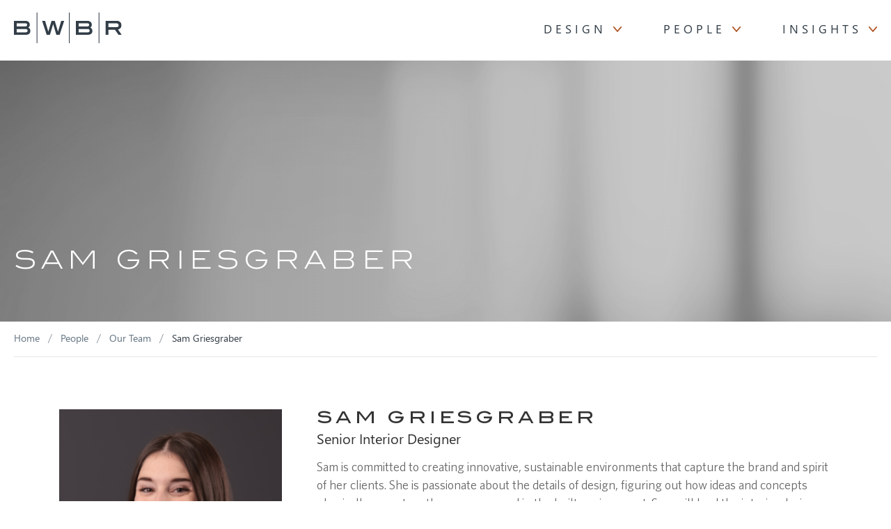

--- FILE ---
content_type: text/html; charset=UTF-8
request_url: https://www.bwbr.com/team-member/sam-griesgraber/
body_size: 99737
content:
<!doctype html>
<html lang="en-US">

<head>
	<meta charset="UTF-8">
<script>
var gform;gform||(document.addEventListener("gform_main_scripts_loaded",function(){gform.scriptsLoaded=!0}),document.addEventListener("gform/theme/scripts_loaded",function(){gform.themeScriptsLoaded=!0}),window.addEventListener("DOMContentLoaded",function(){gform.domLoaded=!0}),gform={domLoaded:!1,scriptsLoaded:!1,themeScriptsLoaded:!1,isFormEditor:()=>"function"==typeof InitializeEditor,callIfLoaded:function(o){return!(!gform.domLoaded||!gform.scriptsLoaded||!gform.themeScriptsLoaded&&!gform.isFormEditor()||(gform.isFormEditor()&&console.warn("The use of gform.initializeOnLoaded() is deprecated in the form editor context and will be removed in Gravity Forms 3.1."),o(),0))},initializeOnLoaded:function(o){gform.callIfLoaded(o)||(document.addEventListener("gform_main_scripts_loaded",()=>{gform.scriptsLoaded=!0,gform.callIfLoaded(o)}),document.addEventListener("gform/theme/scripts_loaded",()=>{gform.themeScriptsLoaded=!0,gform.callIfLoaded(o)}),window.addEventListener("DOMContentLoaded",()=>{gform.domLoaded=!0,gform.callIfLoaded(o)}))},hooks:{action:{},filter:{}},addAction:function(o,r,e,t){gform.addHook("action",o,r,e,t)},addFilter:function(o,r,e,t){gform.addHook("filter",o,r,e,t)},doAction:function(o){gform.doHook("action",o,arguments)},applyFilters:function(o){return gform.doHook("filter",o,arguments)},removeAction:function(o,r){gform.removeHook("action",o,r)},removeFilter:function(o,r,e){gform.removeHook("filter",o,r,e)},addHook:function(o,r,e,t,n){null==gform.hooks[o][r]&&(gform.hooks[o][r]=[]);var d=gform.hooks[o][r];null==n&&(n=r+"_"+d.length),gform.hooks[o][r].push({tag:n,callable:e,priority:t=null==t?10:t})},doHook:function(r,o,e){var t;if(e=Array.prototype.slice.call(e,1),null!=gform.hooks[r][o]&&((o=gform.hooks[r][o]).sort(function(o,r){return o.priority-r.priority}),o.forEach(function(o){"function"!=typeof(t=o.callable)&&(t=window[t]),"action"==r?t.apply(null,e):e[0]=t.apply(null,e)})),"filter"==r)return e[0]},removeHook:function(o,r,t,n){var e;null!=gform.hooks[o][r]&&(e=(e=gform.hooks[o][r]).filter(function(o,r,e){return!!(null!=n&&n!=o.tag||null!=t&&t!=o.priority)}),gform.hooks[o][r]=e)}});
</script>

	<meta name="viewport" content="width=device-width, initial-scale=1">
	<link rel="profile" href="https://gmpg.org/xfn/11">
	<link rel="icon" type="image/ico" href="https://www.bwbr.com/wp-content/themes/urbi-tailwind/src/images/favicon.ico">

	<meta name='robots' content='index, follow, max-image-preview:large, max-snippet:-1, max-video-preview:-1' />

	<!-- This site is optimized with the Yoast SEO plugin v26.7 - https://yoast.com/wordpress/plugins/seo/ -->
	<title>Sam Griesgraber - BWBR</title>
<link data-rocket-preload as="style" href="https://fonts.googleapis.com/css2?family=Source+Sans+Pro%3Aital%2Cwght%400%2C400%3B0%2C600%3B0%2C700%3B1%2C400%3B1%2C600%3B1%2C700&#038;ver=b81410eeddd828c95eb38fd19ee13c81&#038;display=swap" rel="preload">
<link href="https://fonts.googleapis.com/css2?family=Source+Sans+Pro%3Aital%2Cwght%400%2C400%3B0%2C600%3B0%2C700%3B1%2C400%3B1%2C600%3B1%2C700&#038;ver=b81410eeddd828c95eb38fd19ee13c81&#038;display=swap" media="print" onload="this.media=&#039;all&#039;" rel="stylesheet">
<noscript data-wpr-hosted-gf-parameters=""><link rel="stylesheet" href="https://fonts.googleapis.com/css2?family=Source+Sans+Pro%3Aital%2Cwght%400%2C400%3B0%2C600%3B0%2C700%3B1%2C400%3B1%2C600%3B1%2C700&#038;ver=b81410eeddd828c95eb38fd19ee13c81&#038;display=swap"></noscript>
	<meta name="description" content="Sam is committed to creating innovative, sustainable environments that capture the brand and spirit of her clients." />
	<link rel="canonical" href="https://www.bwbr.com/team-member/sam-griesgraber/" />
	<meta property="og:locale" content="en_US" />
	<meta property="og:type" content="article" />
	<meta property="og:title" content="Sam Griesgraber - BWBR" />
	<meta property="og:description" content="Sam is committed to creating innovative, sustainable environments that capture the brand and spirit of her clients." />
	<meta property="og:url" content="https://www.bwbr.com/team-member/sam-griesgraber/" />
	<meta property="og:site_name" content="BWBR" />
	<meta property="article:publisher" content="https://www.facebook.com/BWBRsolutions" />
	<meta property="article:modified_time" content="2026-01-15T17:34:36+00:00" />
	<meta property="og:image" content="https://www.bwbr.com/wp-content/uploads/2025/10/Sam-Griesgraber_CROPPED-3.png" />
	<meta property="og:image:width" content="334" />
	<meta property="og:image:height" content="350" />
	<meta property="og:image:type" content="image/png" />
	<meta name="twitter:card" content="summary_large_image" />
	<meta name="twitter:site" content="@bwbr" />
	<meta name="twitter:label1" content="Est. reading time" />
	<meta name="twitter:data1" content="1 minute" />
	<script type="application/ld+json" class="yoast-schema-graph">{"@context":"https://schema.org","@graph":[{"@type":"WebPage","@id":"https://www.bwbr.com/team-member/sam-griesgraber/","url":"https://www.bwbr.com/team-member/sam-griesgraber/","name":"Sam Griesgraber - BWBR","isPartOf":{"@id":"https://www.bwbr.com/#website"},"primaryImageOfPage":{"@id":"https://www.bwbr.com/team-member/sam-griesgraber/#primaryimage"},"image":{"@id":"https://www.bwbr.com/team-member/sam-griesgraber/#primaryimage"},"thumbnailUrl":"https://www.bwbr.com/wp-content/uploads/2025/10/Sam-Griesgraber_CROPPED-3.png","datePublished":"2017-01-09T22:01:02+00:00","dateModified":"2026-01-15T17:34:36+00:00","description":"Sam is committed to creating innovative, sustainable environments that capture the brand and spirit of her clients.","breadcrumb":{"@id":"https://www.bwbr.com/team-member/sam-griesgraber/#breadcrumb"},"inLanguage":"en-US","potentialAction":[{"@type":"ReadAction","target":["https://www.bwbr.com/team-member/sam-griesgraber/"]}]},{"@type":"ImageObject","inLanguage":"en-US","@id":"https://www.bwbr.com/team-member/sam-griesgraber/#primaryimage","url":"https://www.bwbr.com/wp-content/uploads/2025/10/Sam-Griesgraber_CROPPED-3.png","contentUrl":"https://www.bwbr.com/wp-content/uploads/2025/10/Sam-Griesgraber_CROPPED-3.png","width":334,"height":350},{"@type":"BreadcrumbList","@id":"https://www.bwbr.com/team-member/sam-griesgraber/#breadcrumb","itemListElement":[{"@type":"ListItem","position":1,"name":"Home","item":"https://www.bwbr.com/"},{"@type":"ListItem","position":2,"name":"Team Members","item":"https://www.bwbr.com/team-member/"},{"@type":"ListItem","position":3,"name":"Sam Griesgraber"}]},{"@type":"WebSite","@id":"https://www.bwbr.com/#website","url":"https://www.bwbr.com/","name":"BWBR","description":"Transforming Lives Through Exceptional Environments","publisher":{"@id":"https://www.bwbr.com/#organization"},"potentialAction":[{"@type":"SearchAction","target":{"@type":"EntryPoint","urlTemplate":"https://www.bwbr.com/?s={search_term_string}"},"query-input":{"@type":"PropertyValueSpecification","valueRequired":true,"valueName":"search_term_string"}}],"inLanguage":"en-US"},{"@type":"Organization","@id":"https://www.bwbr.com/#organization","name":"BWBR","url":"https://www.bwbr.com/","logo":{"@type":"ImageObject","inLanguage":"en-US","@id":"https://www.bwbr.com/#/schema/logo/image/","url":"https://www.bwbr.com/wp-content/uploads/2023/08/BWBR-logo-footer.png","contentUrl":"https://www.bwbr.com/wp-content/uploads/2023/08/BWBR-logo-footer.png","width":253,"height":72,"caption":"BWBR"},"image":{"@id":"https://www.bwbr.com/#/schema/logo/image/"},"sameAs":["https://www.facebook.com/BWBRsolutions","https://x.com/bwbr","https://www.instagram.com/BWBRsolutions","https://www.linkedin.com/company/bwbr-architects"]}]}</script>
	<!-- / Yoast SEO plugin. -->


<link rel='dns-prefetch' href='//player.vimeo.com' />
<link rel='dns-prefetch' href='//www.google.com' />
<link rel='dns-prefetch' href='//fonts.googleapis.com' />
<link href='https://fonts.gstatic.com' crossorigin rel='preconnect' />
<link rel="alternate" type="application/rss+xml" title="BWBR &raquo; Feed" href="https://www.bwbr.com/feed/" />
<link rel="alternate" title="oEmbed (JSON)" type="application/json+oembed" href="https://www.bwbr.com/wp-json/oembed/1.0/embed?url=https%3A%2F%2Fwww.bwbr.com%2Fteam-member%2Fsam-griesgraber%2F" />
<link rel="alternate" title="oEmbed (XML)" type="text/xml+oembed" href="https://www.bwbr.com/wp-json/oembed/1.0/embed?url=https%3A%2F%2Fwww.bwbr.com%2Fteam-member%2Fsam-griesgraber%2F&#038;format=xml" />
<style id='wp-img-auto-sizes-contain-inline-css'>
img:is([sizes=auto i],[sizes^="auto," i]){contain-intrinsic-size:3000px 1500px}
/*# sourceURL=wp-img-auto-sizes-contain-inline-css */
</style>
<style id='wp-emoji-styles-inline-css'>

	img.wp-smiley, img.emoji {
		display: inline !important;
		border: none !important;
		box-shadow: none !important;
		height: 1em !important;
		width: 1em !important;
		margin: 0 0.07em !important;
		vertical-align: -0.1em !important;
		background: none !important;
		padding: 0 !important;
	}
/*# sourceURL=wp-emoji-styles-inline-css */
</style>
<style id='wp-block-library-inline-css'>
:root{--wp-block-synced-color:#7a00df;--wp-block-synced-color--rgb:122,0,223;--wp-bound-block-color:var(--wp-block-synced-color);--wp-editor-canvas-background:#ddd;--wp-admin-theme-color:#007cba;--wp-admin-theme-color--rgb:0,124,186;--wp-admin-theme-color-darker-10:#006ba1;--wp-admin-theme-color-darker-10--rgb:0,107,160.5;--wp-admin-theme-color-darker-20:#005a87;--wp-admin-theme-color-darker-20--rgb:0,90,135;--wp-admin-border-width-focus:2px}@media (min-resolution:192dpi){:root{--wp-admin-border-width-focus:1.5px}}.wp-element-button{cursor:pointer}:root .has-very-light-gray-background-color{background-color:#eee}:root .has-very-dark-gray-background-color{background-color:#313131}:root .has-very-light-gray-color{color:#eee}:root .has-very-dark-gray-color{color:#313131}:root .has-vivid-green-cyan-to-vivid-cyan-blue-gradient-background{background:linear-gradient(135deg,#00d084,#0693e3)}:root .has-purple-crush-gradient-background{background:linear-gradient(135deg,#34e2e4,#4721fb 50%,#ab1dfe)}:root .has-hazy-dawn-gradient-background{background:linear-gradient(135deg,#faaca8,#dad0ec)}:root .has-subdued-olive-gradient-background{background:linear-gradient(135deg,#fafae1,#67a671)}:root .has-atomic-cream-gradient-background{background:linear-gradient(135deg,#fdd79a,#004a59)}:root .has-nightshade-gradient-background{background:linear-gradient(135deg,#330968,#31cdcf)}:root .has-midnight-gradient-background{background:linear-gradient(135deg,#020381,#2874fc)}:root{--wp--preset--font-size--normal:16px;--wp--preset--font-size--huge:42px}.has-regular-font-size{font-size:1em}.has-larger-font-size{font-size:2.625em}.has-normal-font-size{font-size:var(--wp--preset--font-size--normal)}.has-huge-font-size{font-size:var(--wp--preset--font-size--huge)}.has-text-align-center{text-align:center}.has-text-align-left{text-align:left}.has-text-align-right{text-align:right}.has-fit-text{white-space:nowrap!important}#end-resizable-editor-section{display:none}.aligncenter{clear:both}.items-justified-left{justify-content:flex-start}.items-justified-center{justify-content:center}.items-justified-right{justify-content:flex-end}.items-justified-space-between{justify-content:space-between}.screen-reader-text{border:0;clip-path:inset(50%);height:1px;margin:-1px;overflow:hidden;padding:0;position:absolute;width:1px;word-wrap:normal!important}.screen-reader-text:focus{background-color:#ddd;clip-path:none;color:#444;display:block;font-size:1em;height:auto;left:5px;line-height:normal;padding:15px 23px 14px;text-decoration:none;top:5px;width:auto;z-index:100000}html :where(.has-border-color){border-style:solid}html :where([style*=border-top-color]){border-top-style:solid}html :where([style*=border-right-color]){border-right-style:solid}html :where([style*=border-bottom-color]){border-bottom-style:solid}html :where([style*=border-left-color]){border-left-style:solid}html :where([style*=border-width]){border-style:solid}html :where([style*=border-top-width]){border-top-style:solid}html :where([style*=border-right-width]){border-right-style:solid}html :where([style*=border-bottom-width]){border-bottom-style:solid}html :where([style*=border-left-width]){border-left-style:solid}html :where(img[class*=wp-image-]){height:auto;max-width:100%}:where(figure){margin:0 0 1em}html :where(.is-position-sticky){--wp-admin--admin-bar--position-offset:var(--wp-admin--admin-bar--height,0px)}@media screen and (max-width:600px){html :where(.is-position-sticky){--wp-admin--admin-bar--position-offset:0px}}

/*# sourceURL=wp-block-library-inline-css */
</style><style id='wp-block-search-inline-css'>
.wp-block-search__button{margin-left:10px;word-break:normal}.wp-block-search__button.has-icon{line-height:0}.wp-block-search__button svg{height:1.25em;min-height:24px;min-width:24px;width:1.25em;fill:currentColor;vertical-align:text-bottom}:where(.wp-block-search__button){border:1px solid #ccc;padding:6px 10px}.wp-block-search__inside-wrapper{display:flex;flex:auto;flex-wrap:nowrap;max-width:100%}.wp-block-search__label{width:100%}.wp-block-search.wp-block-search__button-only .wp-block-search__button{box-sizing:border-box;display:flex;flex-shrink:0;justify-content:center;margin-left:0;max-width:100%}.wp-block-search.wp-block-search__button-only .wp-block-search__inside-wrapper{min-width:0!important;transition-property:width}.wp-block-search.wp-block-search__button-only .wp-block-search__input{flex-basis:100%;transition-duration:.3s}.wp-block-search.wp-block-search__button-only.wp-block-search__searchfield-hidden,.wp-block-search.wp-block-search__button-only.wp-block-search__searchfield-hidden .wp-block-search__inside-wrapper{overflow:hidden}.wp-block-search.wp-block-search__button-only.wp-block-search__searchfield-hidden .wp-block-search__input{border-left-width:0!important;border-right-width:0!important;flex-basis:0;flex-grow:0;margin:0;min-width:0!important;padding-left:0!important;padding-right:0!important;width:0!important}:where(.wp-block-search__input){appearance:none;border:1px solid #949494;flex-grow:1;font-family:inherit;font-size:inherit;font-style:inherit;font-weight:inherit;letter-spacing:inherit;line-height:inherit;margin-left:0;margin-right:0;min-width:3rem;padding:8px;text-decoration:unset!important;text-transform:inherit}:where(.wp-block-search__button-inside .wp-block-search__inside-wrapper){background-color:#fff;border:1px solid #949494;box-sizing:border-box;padding:4px}:where(.wp-block-search__button-inside .wp-block-search__inside-wrapper) .wp-block-search__input{border:none;border-radius:0;padding:0 4px}:where(.wp-block-search__button-inside .wp-block-search__inside-wrapper) .wp-block-search__input:focus{outline:none}:where(.wp-block-search__button-inside .wp-block-search__inside-wrapper) :where(.wp-block-search__button){padding:4px 8px}.wp-block-search.aligncenter .wp-block-search__inside-wrapper{margin:auto}.wp-block[data-align=right] .wp-block-search.wp-block-search__button-only .wp-block-search__inside-wrapper{float:right}
/*# sourceURL=https://www.bwbr.com/wp-includes/blocks/search/style.min.css */
</style>
<style id='wp-block-paragraph-inline-css'>
.is-small-text{font-size:.875em}.is-regular-text{font-size:1em}.is-large-text{font-size:2.25em}.is-larger-text{font-size:3em}.has-drop-cap:not(:focus):first-letter{float:left;font-size:8.4em;font-style:normal;font-weight:100;line-height:.68;margin:.05em .1em 0 0;text-transform:uppercase}body.rtl .has-drop-cap:not(:focus):first-letter{float:none;margin-left:.1em}p.has-drop-cap.has-background{overflow:hidden}:root :where(p.has-background){padding:1.25em 2.375em}:where(p.has-text-color:not(.has-link-color)) a{color:inherit}p.has-text-align-left[style*="writing-mode:vertical-lr"],p.has-text-align-right[style*="writing-mode:vertical-rl"]{rotate:180deg}
/*# sourceURL=https://www.bwbr.com/wp-includes/blocks/paragraph/style.min.css */
</style>
<style id='global-styles-inline-css'>
:root{--wp--preset--aspect-ratio--square: 1;--wp--preset--aspect-ratio--4-3: 4/3;--wp--preset--aspect-ratio--3-4: 3/4;--wp--preset--aspect-ratio--3-2: 3/2;--wp--preset--aspect-ratio--2-3: 2/3;--wp--preset--aspect-ratio--16-9: 16/9;--wp--preset--aspect-ratio--9-16: 9/16;--wp--preset--color--black: #000000;--wp--preset--color--cyan-bluish-gray: #abb8c3;--wp--preset--color--white: #ffffff;--wp--preset--color--pale-pink: #f78da7;--wp--preset--color--vivid-red: #cf2e2e;--wp--preset--color--luminous-vivid-orange: #ff6900;--wp--preset--color--luminous-vivid-amber: #fcb900;--wp--preset--color--light-green-cyan: #7bdcb5;--wp--preset--color--vivid-green-cyan: #00d084;--wp--preset--color--pale-cyan-blue: #8ed1fc;--wp--preset--color--vivid-cyan-blue: #0693e3;--wp--preset--color--vivid-purple: #9b51e0;--wp--preset--gradient--vivid-cyan-blue-to-vivid-purple: linear-gradient(135deg,rgb(6,147,227) 0%,rgb(155,81,224) 100%);--wp--preset--gradient--light-green-cyan-to-vivid-green-cyan: linear-gradient(135deg,rgb(122,220,180) 0%,rgb(0,208,130) 100%);--wp--preset--gradient--luminous-vivid-amber-to-luminous-vivid-orange: linear-gradient(135deg,rgb(252,185,0) 0%,rgb(255,105,0) 100%);--wp--preset--gradient--luminous-vivid-orange-to-vivid-red: linear-gradient(135deg,rgb(255,105,0) 0%,rgb(207,46,46) 100%);--wp--preset--gradient--very-light-gray-to-cyan-bluish-gray: linear-gradient(135deg,rgb(238,238,238) 0%,rgb(169,184,195) 100%);--wp--preset--gradient--cool-to-warm-spectrum: linear-gradient(135deg,rgb(74,234,220) 0%,rgb(151,120,209) 20%,rgb(207,42,186) 40%,rgb(238,44,130) 60%,rgb(251,105,98) 80%,rgb(254,248,76) 100%);--wp--preset--gradient--blush-light-purple: linear-gradient(135deg,rgb(255,206,236) 0%,rgb(152,150,240) 100%);--wp--preset--gradient--blush-bordeaux: linear-gradient(135deg,rgb(254,205,165) 0%,rgb(254,45,45) 50%,rgb(107,0,62) 100%);--wp--preset--gradient--luminous-dusk: linear-gradient(135deg,rgb(255,203,112) 0%,rgb(199,81,192) 50%,rgb(65,88,208) 100%);--wp--preset--gradient--pale-ocean: linear-gradient(135deg,rgb(255,245,203) 0%,rgb(182,227,212) 50%,rgb(51,167,181) 100%);--wp--preset--gradient--electric-grass: linear-gradient(135deg,rgb(202,248,128) 0%,rgb(113,206,126) 100%);--wp--preset--gradient--midnight: linear-gradient(135deg,rgb(2,3,129) 0%,rgb(40,116,252) 100%);--wp--preset--font-size--small: 13px;--wp--preset--font-size--medium: 20px;--wp--preset--font-size--large: 36px;--wp--preset--font-size--x-large: 42px;--wp--preset--spacing--20: 0.44rem;--wp--preset--spacing--30: 0.67rem;--wp--preset--spacing--40: 1rem;--wp--preset--spacing--50: 1.5rem;--wp--preset--spacing--60: 2.25rem;--wp--preset--spacing--70: 3.38rem;--wp--preset--spacing--80: 5.06rem;--wp--preset--shadow--natural: 6px 6px 9px rgba(0, 0, 0, 0.2);--wp--preset--shadow--deep: 12px 12px 50px rgba(0, 0, 0, 0.4);--wp--preset--shadow--sharp: 6px 6px 0px rgba(0, 0, 0, 0.2);--wp--preset--shadow--outlined: 6px 6px 0px -3px rgb(255, 255, 255), 6px 6px rgb(0, 0, 0);--wp--preset--shadow--crisp: 6px 6px 0px rgb(0, 0, 0);}:where(.is-layout-flex){gap: 0.5em;}:where(.is-layout-grid){gap: 0.5em;}body .is-layout-flex{display: flex;}.is-layout-flex{flex-wrap: wrap;align-items: center;}.is-layout-flex > :is(*, div){margin: 0;}body .is-layout-grid{display: grid;}.is-layout-grid > :is(*, div){margin: 0;}:where(.wp-block-columns.is-layout-flex){gap: 2em;}:where(.wp-block-columns.is-layout-grid){gap: 2em;}:where(.wp-block-post-template.is-layout-flex){gap: 1.25em;}:where(.wp-block-post-template.is-layout-grid){gap: 1.25em;}.has-black-color{color: var(--wp--preset--color--black) !important;}.has-cyan-bluish-gray-color{color: var(--wp--preset--color--cyan-bluish-gray) !important;}.has-white-color{color: var(--wp--preset--color--white) !important;}.has-pale-pink-color{color: var(--wp--preset--color--pale-pink) !important;}.has-vivid-red-color{color: var(--wp--preset--color--vivid-red) !important;}.has-luminous-vivid-orange-color{color: var(--wp--preset--color--luminous-vivid-orange) !important;}.has-luminous-vivid-amber-color{color: var(--wp--preset--color--luminous-vivid-amber) !important;}.has-light-green-cyan-color{color: var(--wp--preset--color--light-green-cyan) !important;}.has-vivid-green-cyan-color{color: var(--wp--preset--color--vivid-green-cyan) !important;}.has-pale-cyan-blue-color{color: var(--wp--preset--color--pale-cyan-blue) !important;}.has-vivid-cyan-blue-color{color: var(--wp--preset--color--vivid-cyan-blue) !important;}.has-vivid-purple-color{color: var(--wp--preset--color--vivid-purple) !important;}.has-black-background-color{background-color: var(--wp--preset--color--black) !important;}.has-cyan-bluish-gray-background-color{background-color: var(--wp--preset--color--cyan-bluish-gray) !important;}.has-white-background-color{background-color: var(--wp--preset--color--white) !important;}.has-pale-pink-background-color{background-color: var(--wp--preset--color--pale-pink) !important;}.has-vivid-red-background-color{background-color: var(--wp--preset--color--vivid-red) !important;}.has-luminous-vivid-orange-background-color{background-color: var(--wp--preset--color--luminous-vivid-orange) !important;}.has-luminous-vivid-amber-background-color{background-color: var(--wp--preset--color--luminous-vivid-amber) !important;}.has-light-green-cyan-background-color{background-color: var(--wp--preset--color--light-green-cyan) !important;}.has-vivid-green-cyan-background-color{background-color: var(--wp--preset--color--vivid-green-cyan) !important;}.has-pale-cyan-blue-background-color{background-color: var(--wp--preset--color--pale-cyan-blue) !important;}.has-vivid-cyan-blue-background-color{background-color: var(--wp--preset--color--vivid-cyan-blue) !important;}.has-vivid-purple-background-color{background-color: var(--wp--preset--color--vivid-purple) !important;}.has-black-border-color{border-color: var(--wp--preset--color--black) !important;}.has-cyan-bluish-gray-border-color{border-color: var(--wp--preset--color--cyan-bluish-gray) !important;}.has-white-border-color{border-color: var(--wp--preset--color--white) !important;}.has-pale-pink-border-color{border-color: var(--wp--preset--color--pale-pink) !important;}.has-vivid-red-border-color{border-color: var(--wp--preset--color--vivid-red) !important;}.has-luminous-vivid-orange-border-color{border-color: var(--wp--preset--color--luminous-vivid-orange) !important;}.has-luminous-vivid-amber-border-color{border-color: var(--wp--preset--color--luminous-vivid-amber) !important;}.has-light-green-cyan-border-color{border-color: var(--wp--preset--color--light-green-cyan) !important;}.has-vivid-green-cyan-border-color{border-color: var(--wp--preset--color--vivid-green-cyan) !important;}.has-pale-cyan-blue-border-color{border-color: var(--wp--preset--color--pale-cyan-blue) !important;}.has-vivid-cyan-blue-border-color{border-color: var(--wp--preset--color--vivid-cyan-blue) !important;}.has-vivid-purple-border-color{border-color: var(--wp--preset--color--vivid-purple) !important;}.has-vivid-cyan-blue-to-vivid-purple-gradient-background{background: var(--wp--preset--gradient--vivid-cyan-blue-to-vivid-purple) !important;}.has-light-green-cyan-to-vivid-green-cyan-gradient-background{background: var(--wp--preset--gradient--light-green-cyan-to-vivid-green-cyan) !important;}.has-luminous-vivid-amber-to-luminous-vivid-orange-gradient-background{background: var(--wp--preset--gradient--luminous-vivid-amber-to-luminous-vivid-orange) !important;}.has-luminous-vivid-orange-to-vivid-red-gradient-background{background: var(--wp--preset--gradient--luminous-vivid-orange-to-vivid-red) !important;}.has-very-light-gray-to-cyan-bluish-gray-gradient-background{background: var(--wp--preset--gradient--very-light-gray-to-cyan-bluish-gray) !important;}.has-cool-to-warm-spectrum-gradient-background{background: var(--wp--preset--gradient--cool-to-warm-spectrum) !important;}.has-blush-light-purple-gradient-background{background: var(--wp--preset--gradient--blush-light-purple) !important;}.has-blush-bordeaux-gradient-background{background: var(--wp--preset--gradient--blush-bordeaux) !important;}.has-luminous-dusk-gradient-background{background: var(--wp--preset--gradient--luminous-dusk) !important;}.has-pale-ocean-gradient-background{background: var(--wp--preset--gradient--pale-ocean) !important;}.has-electric-grass-gradient-background{background: var(--wp--preset--gradient--electric-grass) !important;}.has-midnight-gradient-background{background: var(--wp--preset--gradient--midnight) !important;}.has-small-font-size{font-size: var(--wp--preset--font-size--small) !important;}.has-medium-font-size{font-size: var(--wp--preset--font-size--medium) !important;}.has-large-font-size{font-size: var(--wp--preset--font-size--large) !important;}.has-x-large-font-size{font-size: var(--wp--preset--font-size--x-large) !important;}
/*# sourceURL=global-styles-inline-css */
</style>

<style id='classic-theme-styles-inline-css'>
/*! This file is auto-generated */
.wp-block-button__link{color:#fff;background-color:#32373c;border-radius:9999px;box-shadow:none;text-decoration:none;padding:calc(.667em + 2px) calc(1.333em + 2px);font-size:1.125em}.wp-block-file__button{background:#32373c;color:#fff;text-decoration:none}
/*# sourceURL=/wp-includes/css/classic-themes.min.css */
</style>

<link rel='stylesheet' id='uikit-css' href='https://www.bwbr.com/wp-content/plugins/urbi-core/inc/../dist/vendor/uikit/css/uikit.min.css?ver=3.15.10' media='all' />
<link rel='stylesheet' id='urbi-css' href='https://www.bwbr.com/wp-content/plugins/urbi-core/inc/../dist/css/urbi-core.css?ver=b81410eeddd828c95eb38fd19ee13c81' media='all' />
<link rel='stylesheet' id='aos-styles-css' href='https://www.bwbr.com/wp-content/themes/urbi-tailwind/src/css/external/aos.css?ver=2.3.4' media='all' />
<link rel='stylesheet' id='swiper-bundle-styles-css' href='https://www.bwbr.com/wp-content/themes/urbi-tailwind/src/css/external/swiper-bundle.min.css?ver=10.2.0' media='all' />
<link rel='stylesheet' id='urbi-tailwind-style-css' href='https://www.bwbr.com/wp-content/themes/urbi-tailwind/build/css/style.css?ver=3.3.0' media='all' />
<link rel='stylesheet' id='bwbr-custom-css' href='https://www.bwbr.com/wp-content/themes/urbi-tailwind/custom.css?ver=1.0' media='all' />
<script src="https://player.vimeo.com/api/player.js?ver=b81410eeddd828c95eb38fd19ee13c81" id="vimeo-video-js"></script>
<script src="https://www.bwbr.com/wp-content/plugins/urbi-core/inc/../dist/vendor/vanilla-lazyload/dist/lazyload.min.js?ver=1.0.0" id="urbi-lazyload-script-js"></script>
<script src="https://www.bwbr.com/wp-includes/js/jquery/jquery.min.js?ver=3.7.1" id="jquery-core-js"></script>
<script src="https://www.bwbr.com/wp-includes/js/jquery/jquery-migrate.min.js?ver=3.4.1" id="jquery-migrate-js"></script>
<link rel="https://api.w.org/" href="https://www.bwbr.com/wp-json/" /><link rel="EditURI" type="application/rsd+xml" title="RSD" href="https://www.bwbr.com/xmlrpc.php?rsd" />
<link rel='shortlink' href='https://www.bwbr.com/?p=1637' />

		<!-- GA Google Analytics @ https://m0n.co/ga -->
		<script async src="https://www.googletagmanager.com/gtag/js?id=G-03CT7YS7X8"></script>
		<script>
			window.dataLayer = window.dataLayer || [];
			function gtag(){dataLayer.push(arguments);}
			gtag('js', new Date());
			gtag('config', 'G-03CT7YS7X8');
		</script>

	    <script>
        (function($) {
            $(document).on('facetwp-refresh', function() {
                if ( FWP.soft_refresh == true )  {
                    FWP.enable_scroll = true;
                } else {
                    FWP.enable_scroll = false;
                }
            });
            $(document).on('facetwp-loaded', function() {
                if (FWP.enable_scroll == true) {
                    $('html, body').animate({
                        scrollTop: $('#scroll-top').offset().top - 100
                    }, 500);
                }
            });
        })(jQuery);
    </script>
<noscript><style id="rocket-lazyload-nojs-css">.rll-youtube-player, [data-lazy-src]{display:none !important;}</style></noscript><link rel='stylesheet' id='gform_basic-css' href='https://www.bwbr.com/wp-content/plugins/gravityforms/assets/css/dist/basic.min.css?ver=2.9.25' media='all' />
<link rel='stylesheet' id='gform_theme_components-css' href='https://www.bwbr.com/wp-content/plugins/gravityforms/assets/css/dist/theme-components.min.css?ver=2.9.25' media='all' />
<link rel='stylesheet' id='gform_theme-css' href='https://www.bwbr.com/wp-content/plugins/gravityforms/assets/css/dist/theme.min.css?ver=2.9.25' media='all' />
<meta name="generator" content="WP Rocket 3.20.3" data-wpr-features="wpr_lazyload_images wpr_preload_links wpr_desktop" /></head>

<body class="wp-singular team-member-template-default single single-team-member postid-1637 wp-embed-responsive wp-theme-urbi-tailwind">
		<div data-rocket-location-hash="54257ff4dc2eb7aae68fa23eb5f11e06" id="page" class="site">

		<a class="skip-link screen-reader-text" href="#primary">Skip to content</a>

<header data-rocket-location-hash="96d91fe17934beca3558518e8c206b73" id="masthead" class="site-header w-full">
	<div data-rocket-location-hash="f7f54c5ecf3fd6a97a6372e9818f5a91" class="site-header--container">
		<div class="site-header--logo">

			<a href="https://www.bwbr.com"><img src="data:image/svg+xml,%3Csvg%20xmlns='http://www.w3.org/2000/svg'%20viewBox='0%200%200%200'%3E%3C/svg%3E" alt="BWBR" data-lazy-src="https://www.bwbr.com/wp-content/themes/urbi-tailwind/src/images/bwbr-logo.svg"><noscript><img src="https://www.bwbr.com/wp-content/themes/urbi-tailwind/src/images/bwbr-logo.svg" alt="BWBR"></noscript></a>
			<button class="primary-menu-toggle collapsed" data-target="#primary-menu" aria-label="Toggle navigation">
				<span class="line-bar top-bar"></span>
				<span class="line-bar middle-bar"></span>
				<span class="line-bar bottom-bar"></span>
			</button>
		</div>
		<div class="site-header--nav">
			<div id="primary-menu" class="primary-menu-container collapsed"><ul id="menu-primary" class="menu"><li id="menu-item-design" class="menu-item menu-item-parent top-level"><a href="#" data-target="#design-menu-dropdown" data-mobile-target="#design-menu-dropdown-mobile"  class="parent-level"><span class="name">Design</span> <span class="chevron"></span><span class="mobile-divider"></span></a><div id="design-menu-dropdown-mobile" class="primary-menu-dropdown-container mobile-dropdown-container"><div id="markets-mobile-menu-container" class="markets-menu-container dropdown-menu-container dropdown-menu-mobile-container"><div class="menu-wrapper"><h3 class="dropdown-menu-title">Markets</h3><ul id="menu-primary-markets" class="menu"><li id="menu-item-479" class="menu-item menu-item-type-taxonomy menu-item-object-market menu-item-479"><a href="https://www.bwbr.com/market/healthcare/">Healthcare</a></li>
<li id="menu-item-480" class="menu-item menu-item-type-taxonomy menu-item-object-market menu-item-480"><a href="https://www.bwbr.com/market/behavioral-mental-health/">Behavioral + Mental Health</a></li>
<li id="menu-item-481" class="menu-item menu-item-type-taxonomy menu-item-object-market menu-item-481"><a href="https://www.bwbr.com/market/education/">Education</a></li>
<li id="menu-item-482" class="menu-item menu-item-type-taxonomy menu-item-object-market menu-item-482"><a href="https://www.bwbr.com/market/science-tech/">Science + Tech</a></li>
<li id="menu-item-483" class="menu-item menu-item-type-taxonomy menu-item-object-market menu-item-483"><a href="https://www.bwbr.com/market/civic-corporate-community/">Civic, Corporate + Community</a></li>
<li id="menu-item-484" class="menu-item menu-item-type-post_type menu-item-object-page menu-item-484"><a href="https://www.bwbr.com/projects/">All Projects</a></li>
</ul></div><!-- .menu-wrapper --></div><div id="disciplines-mobile-menu-container" class="disciplines-menu-container dropdown-menu-container dropdown-menu-mobile-container"><div class="menu-wrapper"><h3 class="dropdown-menu-title">Disciplines</h3><ul id="menu-primary-disciplines" class="menu"><li id="menu-item-485" class="menu-item menu-item-type-taxonomy menu-item-object-discipline menu-item-485"><a href="https://www.bwbr.com/discipline/architecture/">Architecture</a></li>
<li id="menu-item-6851" class="menu-item menu-item-type-taxonomy menu-item-object-market menu-item-6851"><a href="https://www.bwbr.com/market/sustainability/">Sustainability</a></li>
<li id="menu-item-486" class="menu-item menu-item-type-taxonomy menu-item-object-discipline menu-item-486"><a href="https://www.bwbr.com/discipline/interiors/">Interiors</a></li>
<li id="menu-item-487" class="menu-item menu-item-type-taxonomy menu-item-object-discipline menu-item-487"><a href="https://www.bwbr.com/discipline/code-consulting/">Code Consulting</a></li>
<li id="menu-item-488" class="menu-item menu-item-type-taxonomy menu-item-object-discipline menu-item-488"><a href="https://www.bwbr.com/discipline/planning/">Planning</a></li>
<li id="menu-item-489" class="menu-item menu-item-type-taxonomy menu-item-object-discipline menu-item-489"><a href="https://www.bwbr.com/discipline/graphic-design/">Graphic Design</a></li>
</ul></div><!-- .menu-wrapper --></div></div></li><li id="menu-item-people" class="menu-item menu-item-parent top-level"><a href="#" data-target="#people-menu-dropdown" data-mobile-target="#people-menu-dropdown-mobile"  class="parent-level"><span class="name">People</span> <span class="chevron"></span><span class="mobile-divider"></span></a><div id="people-menu-dropdown-mobile" class="primary-menu-dropdown-container mobile-dropdown-container"><div id="offices-mobile-menu-container" class="offices-menu-container dropdown-menu-container dropdown-menu-mobile-container"><div class="menu-wrapper"><h3 class="dropdown-menu-title">Offices</h3><ul id="menu-primary-offices" class="menu"><li id="menu-item-490" class="menu-item menu-item-type-taxonomy menu-item-object-office current-team-member-ancestor current-menu-parent current-team-member-parent menu-item-490"><a href="https://www.bwbr.com/office/saint-paul-office/">Saint Paul</a></li>
<li id="menu-item-6347" class="menu-item menu-item-type-taxonomy menu-item-object-office menu-item-6347"><a href="https://www.bwbr.com/office/madison-office/">Madison</a></li>
<li id="menu-item-6348" class="menu-item menu-item-type-taxonomy menu-item-object-office menu-item-6348"><a href="https://www.bwbr.com/office/omaha-office/">Omaha</a></li>
</ul></div><!-- .menu-wrapper --></div><div id="culture-mobile-menu-container" class="culture-menu-container dropdown-menu-container dropdown-menu-mobile-container"><div class="menu-wrapper"><h3 class="dropdown-menu-title">Culture</h3><ul id="menu-primary-culture" class="menu"><li id="menu-item-493" class="menu-item menu-item-type-post_type menu-item-object-page menu-item-493"><a href="https://www.bwbr.com/about-bwbr/">About BWBR</a></li>
<li id="menu-item-495" class="menu-item menu-item-type-custom menu-item-object-custom menu-item-495"><a href="/philanthropy/">Outreach</a></li>
<li id="menu-item-494" class="menu-item menu-item-type-post_type menu-item-object-page menu-item-494"><a href="https://www.bwbr.com/our-team/">Our Team</a></li>
<li id="menu-item-496" class="menu-item menu-item-type-custom menu-item-object-custom menu-item-496"><a href="/careers/">Careers</a></li>
<li id="menu-item-497" class="menu-item menu-item-type-custom menu-item-object-custom menu-item-497"><a href="/equity/">Equity</a></li>
<li id="menu-item-498" class="menu-item menu-item-type-custom menu-item-object-custom menu-item-498"><a href="/internships/">Internships</a></li>
<li id="menu-item-499" class="menu-item menu-item-type-custom menu-item-object-custom menu-item-499"><a href="/flexible-working/">Flexible Working</a></li>
<li id="menu-item-500" class="menu-item menu-item-type-post_type menu-item-object-page menu-item-500"><a href="https://www.bwbr.com/contact-us/">Contact Us</a></li>
</ul></div><!-- .menu-wrapper --></div></div></li><li id="menu-item-insights" class="menu-item menu-item-parent top-level"><a href="#" data-target="#insights-menu-dropdown" data-mobile-target="#insights-menu-dropdown-mobile" class="parent-level"><span class="name">Insights</span> <span class="chevron"></span><span class="mobile-divider"></span></a><div id="insights-menu-dropdown-mobile" class="primary-menu-dropdown-container mobile-dropdown-container"><div id="trending-mobile-menu-container" class="trending-menu-container dropdown-menu-container dropdown-menu-mobile-container"><div class="trending-recent-post"><div class="trending-column"><p class="trending-section-mobile-title">Trending Now</p><a href="https://www.bwbr.com/2026/01/14/side-notes-integrating-sustainability-quality-and-codes-for-design-excellence/" class="trending-thumbnail"><img src="data:image/svg+xml,%3Csvg%20xmlns='http://www.w3.org/2000/svg'%20viewBox='0%200%200%200'%3E%3C/svg%3E" data-lazy-src="https://www.bwbr.com/wp-content/uploads/2026/01/Blog-headers-7-300x192.png" /><noscript><img src="https://www.bwbr.com/wp-content/uploads/2026/01/Blog-headers-7-300x192.png" /></noscript></a></div><div class="trending-column"><p class="trending-section-title">Trending Now</p><h4 class="trending-post-title"><a href="https://www.bwbr.com/2026/01/14/side-notes-integrating-sustainability-quality-and-codes-for-design-excellence/">Side Notes: Integrating Sustainability, Quality, and Codes for Design Excellence</a></h4></div></div></div><!-- #trending-menu-container --><div id="insights-mobile-menu-container" class="insights-menu-container dropdown-menu-container dropdown-menu-mobile-container"><div class="menu-wrapper"><h3 class="dropdown-menu-title">Insights</h3><ul id="menu-primary-insights" class="menu"><li id="menu-item-501" class="menu-item menu-item-type-custom menu-item-object-custom menu-item-501"><a href="/perspectives/">Perspectives</a></li>
<li id="menu-item-503" class="menu-item menu-item-type-custom menu-item-object-custom menu-item-503"><a href="/research-innovation/">Research &#038; Innovation</a></li>
<li id="menu-item-502" class="menu-item menu-item-type-custom menu-item-object-custom menu-item-502"><a href="/market/sustainability/">Sustainability</a></li>
<li id="menu-item-504" class="menu-item menu-item-type-custom menu-item-object-custom menu-item-504"><a href="/process/">Our Process</a></li>
<li id="menu-item-505" class="menu-item menu-item-type-custom menu-item-object-custom menu-item-505"><a href="/human-centered-safety/">Human-Centered Safety®</a></li>
</ul></div><!-- .menu-wrapper --></div></div></li></ul></div>		</div>
	</div>

	<div data-rocket-location-hash="cea245893ac02d74b19ced7216d156bc" id="primary-menu-dropdown-container" class="primary-menu-dropdown-container"><div id="design-menu-dropdown" class="design-menu-dropdown primary-menu-dropdown"><div id="markets-menu-container" class="markets-menu-container dropdown-menu-container"><div class="menu-wrapper"><h3 class="dropdown-menu-title">Markets</h3><ul id="menu-primary-markets-1" class="menu"><li class="menu-item menu-item-type-taxonomy menu-item-object-market menu-item-479"><a href="https://www.bwbr.com/market/healthcare/">Healthcare</a></li>
<li class="menu-item menu-item-type-taxonomy menu-item-object-market menu-item-480"><a href="https://www.bwbr.com/market/behavioral-mental-health/">Behavioral + Mental Health</a></li>
<li class="menu-item menu-item-type-taxonomy menu-item-object-market menu-item-481"><a href="https://www.bwbr.com/market/education/">Education</a></li>
<li class="menu-item menu-item-type-taxonomy menu-item-object-market menu-item-482"><a href="https://www.bwbr.com/market/science-tech/">Science + Tech</a></li>
<li class="menu-item menu-item-type-taxonomy menu-item-object-market menu-item-483"><a href="https://www.bwbr.com/market/civic-corporate-community/">Civic, Corporate + Community</a></li>
<li class="menu-item menu-item-type-post_type menu-item-object-page menu-item-484"><a href="https://www.bwbr.com/projects/">All Projects</a></li>
</ul></div><!-- .menu-wrapper --></div><div id="disciplines-menu-container" class="disciplines-menu-container dropdown-menu-container"><div class="menu-wrapper"><h3 class="dropdown-menu-title">Disciplines</h3><ul id="menu-primary-disciplines-1" class="menu"><li class="menu-item menu-item-type-taxonomy menu-item-object-discipline menu-item-485"><a href="https://www.bwbr.com/discipline/architecture/">Architecture</a></li>
<li class="menu-item menu-item-type-taxonomy menu-item-object-market menu-item-6851"><a href="https://www.bwbr.com/market/sustainability/">Sustainability</a></li>
<li class="menu-item menu-item-type-taxonomy menu-item-object-discipline menu-item-486"><a href="https://www.bwbr.com/discipline/interiors/">Interiors</a></li>
<li class="menu-item menu-item-type-taxonomy menu-item-object-discipline menu-item-487"><a href="https://www.bwbr.com/discipline/code-consulting/">Code Consulting</a></li>
<li class="menu-item menu-item-type-taxonomy menu-item-object-discipline menu-item-488"><a href="https://www.bwbr.com/discipline/planning/">Planning</a></li>
<li class="menu-item menu-item-type-taxonomy menu-item-object-discipline menu-item-489"><a href="https://www.bwbr.com/discipline/graphic-design/">Graphic Design</a></li>
</ul></div><!-- .menu-wrapper --></div></div><!-- #design-menu-dropdown --><div id="people-menu-dropdown" class="people-menu-dropdown primary-menu-dropdown"><div id="offices-menu-container" class="offices-menu-container dropdown-menu-container"><div class="menu-wrapper"><h3 class="dropdown-menu-title">Offices</h3><ul id="menu-primary-offices-1" class="menu"><li class="menu-item menu-item-type-taxonomy menu-item-object-office current-team-member-ancestor current-menu-parent current-team-member-parent menu-item-490"><a href="https://www.bwbr.com/office/saint-paul-office/">Saint Paul</a></li>
<li class="menu-item menu-item-type-taxonomy menu-item-object-office menu-item-6347"><a href="https://www.bwbr.com/office/madison-office/">Madison</a></li>
<li class="menu-item menu-item-type-taxonomy menu-item-object-office menu-item-6348"><a href="https://www.bwbr.com/office/omaha-office/">Omaha</a></li>
</ul></div><!-- .menu-wrapper --></div><div id="culture-menu-container" class="culture-menu-container dropdown-menu-container"><div class="menu-wrapper"><h3 class="dropdown-menu-title">Culture</h3><ul id="menu-primary-culture-1" class="menu"><li class="menu-item menu-item-type-post_type menu-item-object-page menu-item-493"><a href="https://www.bwbr.com/about-bwbr/">About BWBR</a></li>
<li class="menu-item menu-item-type-custom menu-item-object-custom menu-item-495"><a href="/philanthropy/">Outreach</a></li>
<li class="menu-item menu-item-type-post_type menu-item-object-page menu-item-494"><a href="https://www.bwbr.com/our-team/">Our Team</a></li>
<li class="menu-item menu-item-type-custom menu-item-object-custom menu-item-496"><a href="/careers/">Careers</a></li>
<li class="menu-item menu-item-type-custom menu-item-object-custom menu-item-497"><a href="/equity/">Equity</a></li>
<li class="menu-item menu-item-type-custom menu-item-object-custom menu-item-498"><a href="/internships/">Internships</a></li>
<li class="menu-item menu-item-type-custom menu-item-object-custom menu-item-499"><a href="/flexible-working/">Flexible Working</a></li>
<li class="menu-item menu-item-type-post_type menu-item-object-page menu-item-500"><a href="https://www.bwbr.com/contact-us/">Contact Us</a></li>
</ul></div><!-- .menu-wrapper --></div></div><!-- #people-menu-dropdown --><div id="insights-menu-dropdown" class="insights-menu-dropdown primary-menu-dropdown"><div id="trending-menu-container" class="trending-menu-container dropdown-menu-container"><div class="trending-recent-post"><div class="trending-column"><p class="trending-section-mobile-title">Trending Now</p><a href="https://www.bwbr.com/2026/01/14/side-notes-integrating-sustainability-quality-and-codes-for-design-excellence/" class="trending-thumbnail"><img src="data:image/svg+xml,%3Csvg%20xmlns='http://www.w3.org/2000/svg'%20viewBox='0%200%200%200'%3E%3C/svg%3E" data-lazy-src="https://www.bwbr.com/wp-content/uploads/2026/01/Blog-headers-7-300x192.png" /><noscript><img src="https://www.bwbr.com/wp-content/uploads/2026/01/Blog-headers-7-300x192.png" /></noscript></a></div><div class="trending-column"><p class="trending-section-title">Trending Now</p><h4 class="trending-post-title"><a href="https://www.bwbr.com/2026/01/14/side-notes-integrating-sustainability-quality-and-codes-for-design-excellence/">Side Notes: Integrating Sustainability, Quality, and Codes for Design Excellence</a></h4></div></div></div><!-- #trending-menu-container --><div id="insights-menu-container" class="insights-menu-container dropdown-menu-container"><div class="menu-wrapper"><h3 class="dropdown-menu-title">Insights</h3><ul id="menu-primary-insights-1" class="menu"><li class="menu-item menu-item-type-custom menu-item-object-custom menu-item-501"><a href="/perspectives/">Perspectives</a></li>
<li class="menu-item menu-item-type-custom menu-item-object-custom menu-item-503"><a href="/research-innovation/">Research &#038; Innovation</a></li>
<li class="menu-item menu-item-type-custom menu-item-object-custom menu-item-502"><a href="/market/sustainability/">Sustainability</a></li>
<li class="menu-item menu-item-type-custom menu-item-object-custom menu-item-504"><a href="/process/">Our Process</a></li>
<li class="menu-item menu-item-type-custom menu-item-object-custom menu-item-505"><a href="/human-centered-safety/">Human-Centered Safety®</a></li>
</ul></div><!-- .menu-wrapper --></div></div><!-- #insights-menu-dropdown --></div><!-- #primary-menu-dropdown -->
</header><!-- #masthead -->
<main data-rocket-location-hash="865e5e2c617b390fa810112366f2ee20" id="primary" class="site-main">

	
<header data-rocket-location-hash="3292d865b555ea8e268cad5c1a56f7fe" class="banner--container">
    <img src="data:image/svg+xml,%3Csvg%20xmlns='http://www.w3.org/2000/svg'%20viewBox='0%200%200%200'%3E%3C/svg%3E" class="banner--background__image" alt="" data-lazy-src="https://www.bwbr.com/wp-content/uploads/2023/12/team-member-banner-1024x351.png" /><noscript><img src="https://www.bwbr.com/wp-content/uploads/2023/12/team-member-banner-1024x351.png" class="banner--background__image" alt="" /></noscript>    <div class="container mx-auto banner--title">
        <h1>Sam Griesgraber</h1>
    </div>
</header><!-- .banner--container -->
	<div data-rocket-location-hash="f21ad7c61d29c0c6e50d987d7ddc3bf1" class="container mx-auto breadcrumb--container">
    <div class="breadcrumb--container__body mx-auto">
        <span property="itemListElement" typeof="ListItem"><a property="item" typeof="WebPage" title="Go to BWBR." href="https://www.bwbr.com" class="home" ><span property="name">Home</span></a><meta property="position" content="1"></span><span class="separator">/</span><span property="itemListElement" typeof="ListItem"><span property="name" class="">People</span><meta property="url" content=""><meta property="position" content="2"></span><span class="separator">/</span><span property="itemListElement" typeof="ListItem"><a property="item" typeof="WebPage" title="Go to Our Team." href="/our-team/" class="team-member" ><span property="name">Our Team</span></a><meta property="position" content="3"></span><span class="separator">/</span><span property="itemListElement" typeof="ListItem"><span property="name" class="post post-team-member current-item">Sam Griesgraber</span><meta property="url" content="https://www.bwbr.com/team-member/sam-griesgraber/"><meta property="position" content="4"></span>    </div>
</div><!-- .breadcrumb--container -->

	<div data-rocket-location-hash="87816c576c15bc837b7bf450a9a2ac90" class="container mx-auto px-5">
    <hr class="bwbr-divider" />
</div>

	<div data-rocket-location-hash="eb3b85c980d31d349ad863acb53ad850" class="member--container container mx-auto py-8 md:py-[75px]">
		<div class="member--content px-5 lg:px-0 mx-auto flex flex-col md:flex-row gap-5 md:gap-[65px] max-w-[1110px]">

			<div class="w-full md:w-1/3">
				
<!-- Team Member Component: tmc -->


<div>
    <img class="w-full max-w-full sm:max-w-[320px]" src="data:image/svg+xml,%3Csvg%20xmlns='http://www.w3.org/2000/svg'%20viewBox='0%200%200%200'%3E%3C/svg%3E" alt="" data-lazy-src="https://www.bwbr.com/wp-content/uploads/2025/10/Sam-Griesgraber_CROPPED-3.png" /><noscript><img class="w-full max-w-full sm:max-w-[320px]" src="https://www.bwbr.com/wp-content/uploads/2025/10/Sam-Griesgraber_CROPPED-3.png" alt="" /></noscript>

    </div>
				<div class="hidden md:block">
					
<!-- Team Member Component: tmc -->



    <div class="member--content__info mt-4">
        <p><strong>Contact:</strong></p>
                            <!-- Team Member Email -->
            <p><a href="mailto:sgriesgraber@bwbr.com">sgriesgraber@bwbr.com</a></p>
            </div>

    <div class="member--content__info mt-6">
                    <!-- Team Member Email -->
            <p>Joined BWBR in 2016</p>
                    </div>
				</div>

			</div>

			<div class="w-full md:w-2/3">
				
<!-- Team Member Component: tmc -->



<!-- Team Member Title -->
<h1 class="member--content__title">Sam Griesgraber</h1>

    <div class="member--content__subtitle flex gap-5">
                                    <!-- Team Member Title -->
            <h2>Senior Interior Designer</h2>
            </div>

    <!-- Team Member Bio -->
    <div class="member--content__bio mt-4">
        <p>Sam is committed to creating innovative, sustainable environments that capture the brand and spirit of her clients. She is passionate about the details of design, figuring out how ideas and concepts physically come together on paper and in the built environment. Sam will lead the interior design, assisting in project visioning, space planning and collaborating with the design team in bringing design and documentation to completion.</p>
    </div>

<div class="block md:hidden text-center">
    
<!-- Team Member Component: tmc -->



    <div class="member--content__info mt-4">
        <p><strong>Contact:</strong></p>
                            <!-- Team Member Email -->
            <p><a href="mailto:sgriesgraber@bwbr.com">sgriesgraber@bwbr.com</a></p>
            </div>

    <div class="member--content__info mt-6">
                    <!-- Team Member Email -->
            <p>Joined BWBR in 2016</p>
                    </div>
</div>



			</div>


		</div>
	</div>

	
<!-- Team Member Projects: tmp -->
    <div data-rocket-location-hash="a55f84aa07cf2887b623e3b099f45bee" class="member--projects__container pt-11 md:pt-[65px] xxl:px-[0] bg-[#f8f8f8]">
        <div class="member--projects__content container mx-auto px-5">
            <!-- Market Leaders Title -->
            <h2 class="mb-12">Projects</h2>

            <!-- Market Leaders Wrapper -->
            <div class="grid gap-x-8 lg:gap-x-14 grid-cols-1 sm:grid-cols-2">
                                    
                        <div>
                            <div class="member--projects__grid">
                                <img src="data:image/svg+xml,%3Csvg%20xmlns='http://www.w3.org/2000/svg'%20viewBox='0%200%200%200'%3E%3C/svg%3E" alt="" class="w-full max-w-[125px]" data-lazy-src="https://www.bwbr.com/wp-content/uploads/2024/01/Securian-Asset-Management_Int_Full-Counter_People-410x230.jpeg" /><noscript><img src="https://www.bwbr.com/wp-content/uploads/2024/01/Securian-Asset-Management_Int_Full-Counter_People-410x230.jpeg" alt="" class="w-full max-w-[125px]" /></noscript>

                                <p><a href="https://www.bwbr.com/project/securian-financial-workplace-renovations/">Workplace Renovations</a></p>

                                <a href="https://www.bwbr.com/project/securian-financial-workplace-renovations/" class="link-primary"></a>
                            </div>

                            <hr class="my-[18px]">
                        </div>


                    
                        <div>
                            <div class="member--projects__grid">
                                <img src="data:image/svg+xml,%3Csvg%20xmlns='http://www.w3.org/2000/svg'%20viewBox='0%200%200%200'%3E%3C/svg%3E" alt="An interior work cafeteria for Aldevron staff." class="w-full max-w-[125px]" data-lazy-src="https://www.bwbr.com/wp-content/uploads/2023/11/Aldevron-Fargo-3-Cafeteria-410x230.jpg" /><noscript><img src="https://www.bwbr.com/wp-content/uploads/2023/11/Aldevron-Fargo-3-Cafeteria-410x230.jpg" alt="An interior work cafeteria for Aldevron staff." class="w-full max-w-[125px]" /></noscript>

                                <p><a href="https://www.bwbr.com/project/aldevron-campus-expansion/">Campus Expansion</a></p>

                                <a href="https://www.bwbr.com/project/aldevron-campus-expansion/" class="link-primary"></a>
                            </div>

                            <hr class="my-[18px]">
                        </div>


                    
                        <div>
                            <div class="member--projects__grid">
                                <img src="data:image/svg+xml,%3Csvg%20xmlns='http://www.w3.org/2000/svg'%20viewBox='0%200%200%200'%3E%3C/svg%3E" alt="A person performs tests in a Tapemark cleanroom." class="w-full max-w-[125px]" data-lazy-src="https://www.bwbr.com/wp-content/uploads/2023/11/Tapemark_Int_AliquotRoom_People-410x230.jpg" /><noscript><img src="https://www.bwbr.com/wp-content/uploads/2023/11/Tapemark_Int_AliquotRoom_People-410x230.jpg" alt="A person performs tests in a Tapemark cleanroom." class="w-full max-w-[125px]" /></noscript>

                                <p><a href="https://www.bwbr.com/project/tapemark-cleanroom-renovation/">Cleanroom Renovation</a></p>

                                <a href="https://www.bwbr.com/project/tapemark-cleanroom-renovation/" class="link-primary"></a>
                            </div>

                            <hr class="my-[18px]">
                        </div>


                    
                        <div>
                            <div class="member--projects__grid">
                                <img src="data:image/svg+xml,%3Csvg%20xmlns='http://www.w3.org/2000/svg'%20viewBox='0%200%200%200'%3E%3C/svg%3E" alt="" class="w-full max-w-[125px]" data-lazy-src="https://www.bwbr.com/wp-content/uploads/2022/02/3_2021053_00_UNK-FSL-Residence-Life-57-Exterior_lgformat-1-410x230.png" /><noscript><img src="https://www.bwbr.com/wp-content/uploads/2022/02/3_2021053_00_UNK-FSL-Residence-Life-57-Exterior_lgformat-1-410x230.png" alt="" class="w-full max-w-[125px]" /></noscript>

                                <p><a href="https://www.bwbr.com/project/unk-fraternity-sorority-life-housing/">Fraternity and Sorority Life Housing</a></p>

                                <a href="https://www.bwbr.com/project/unk-fraternity-sorority-life-housing/" class="link-primary"></a>
                            </div>

                            <hr class="my-[18px]">
                        </div>


                    
                        <div>
                            <div class="member--projects__grid">
                                <img src="data:image/svg+xml,%3Csvg%20xmlns='http://www.w3.org/2000/svg'%20viewBox='0%200%200%200'%3E%3C/svg%3E" alt="University of Minnesota Gopher Wrestling Training Facility" class="w-full max-w-[125px]" data-lazy-src="https://www.bwbr.com/wp-content/uploads/2023/11/UMN_Wrestling_Mats-9-410x230.jpg" /><noscript><img src="https://www.bwbr.com/wp-content/uploads/2023/11/UMN_Wrestling_Mats-9-410x230.jpg" alt="University of Minnesota Gopher Wrestling Training Facility" class="w-full max-w-[125px]" /></noscript>

                                <p><a href="https://www.bwbr.com/project/gopher-wrestling-training-facility/">Gopher Wrestling Training Facility</a></p>

                                <a href="https://www.bwbr.com/project/gopher-wrestling-training-facility/" class="link-primary"></a>
                            </div>

                            <hr class="my-[18px]">
                        </div>


                    
                        <div>
                            <div class="member--projects__grid">
                                <img src="data:image/svg+xml,%3Csvg%20xmlns='http://www.w3.org/2000/svg'%20viewBox='0%200%200%200'%3E%3C/svg%3E" alt="" class="w-full max-w-[125px]" data-lazy-src="https://www.bwbr.com/wp-content/uploads/2023/12/Avera-Helmsley_Exterior-10-410x230.jpeg" /><noscript><img src="https://www.bwbr.com/wp-content/uploads/2023/12/Avera-Helmsley_Exterior-10-410x230.jpeg" alt="" class="w-full max-w-[125px]" /></noscript>

                                <p><a href="https://www.bwbr.com/project/avera-helmsley-center-cancer-outpatient-care/">Helmsley Center for Cancer and Outpatient Care</a></p>

                                <a href="https://www.bwbr.com/project/avera-helmsley-center-cancer-outpatient-care/" class="link-primary"></a>
                            </div>

                            <hr class="my-[18px]">
                        </div>


                    
                        <div>
                            <div class="member--projects__grid">
                                <img src="data:image/svg+xml,%3Csvg%20xmlns='http://www.w3.org/2000/svg'%20viewBox='0%200%200%200'%3E%3C/svg%3E" alt="People talking in the Lifecore lobby near a display monitor." class="w-full max-w-[125px]" data-lazy-src="https://www.bwbr.com/wp-content/uploads/2023/11/Lifecore-Biomedical_Int_Lobby_Seating_People-410x230.jpg" /><noscript><img src="https://www.bwbr.com/wp-content/uploads/2023/11/Lifecore-Biomedical_Int_Lobby_Seating_People-410x230.jpg" alt="People talking in the Lifecore lobby near a display monitor." class="w-full max-w-[125px]" /></noscript>

                                <p><a href="https://www.bwbr.com/project/lifecore-biomedical-lobby-breakroom-qcl-remodeling/">Lobby, Breakroom, and Quality Control Lab Remodeling</a></p>

                                <a href="https://www.bwbr.com/project/lifecore-biomedical-lobby-breakroom-qcl-remodeling/" class="link-primary"></a>
                            </div>

                            <hr class="my-[18px]">
                        </div>


                    
                        <div>
                            <div class="member--projects__grid">
                                <img src="data:image/svg+xml,%3Csvg%20xmlns='http://www.w3.org/2000/svg'%20viewBox='0%200%200%200'%3E%3C/svg%3E" alt="Exterior view of the North Residence Hall main entry looking toward the iconic campus clock tower" class="w-full max-w-[125px]" data-lazy-src="https://www.bwbr.com/wp-content/uploads/2023/11/UW-Stout-NorthHall_Exterior_004_crop-410x230.jpg" /><noscript><img src="https://www.bwbr.com/wp-content/uploads/2023/11/UW-Stout-NorthHall_Exterior_004_crop-410x230.jpg" alt="Exterior view of the North Residence Hall main entry looking toward the iconic campus clock tower" class="w-full max-w-[125px]" /></noscript>

                                <p><a href="https://www.bwbr.com/project/uw-stout-north-residence-hall-renovation/">North Residence Hall Renovation and Addition</a></p>

                                <a href="https://www.bwbr.com/project/uw-stout-north-residence-hall-renovation/" class="link-primary"></a>
                            </div>

                            <hr class="my-[18px]">
                        </div>


                    
                        <div>
                            <div class="member--projects__grid">
                                <img src="data:image/svg+xml,%3Csvg%20xmlns='http://www.w3.org/2000/svg'%20viewBox='0%200%200%200'%3E%3C/svg%3E" alt="An open two-floor lobby." class="w-full max-w-[125px]" data-lazy-src="https://www.bwbr.com/wp-content/uploads/2023/11/Agricultural-RD-Innovation-Center_Lobby_people-410x230.jpg" /><noscript><img src="https://www.bwbr.com/wp-content/uploads/2023/11/Agricultural-RD-Innovation-Center_Lobby_people-410x230.jpg" alt="An open two-floor lobby." class="w-full max-w-[125px]" /></noscript>

                                <p><a href="https://www.bwbr.com/project/syngenta-research-development-innovation-center/">R &#038; D Innovation Center</a></p>

                                <a href="https://www.bwbr.com/project/syngenta-research-development-innovation-center/" class="link-primary"></a>
                            </div>

                            <hr class="my-[18px]">
                        </div>


                    
                        <div>
                            <div class="member--projects__grid">
                                <img src="data:image/svg+xml,%3Csvg%20xmlns='http://www.w3.org/2000/svg'%20viewBox='0%200%200%200'%3E%3C/svg%3E" alt="Saint Paul Public Schools RiverEast K-8 Special Education School" class="w-full max-w-[125px]" data-lazy-src="https://www.bwbr.com/wp-content/uploads/2023/11/SPPS_RiverEast_Ext_West-Elevation_crop-410x230.jpg" /><noscript><img src="https://www.bwbr.com/wp-content/uploads/2023/11/SPPS_RiverEast_Ext_West-Elevation_crop-410x230.jpg" alt="Saint Paul Public Schools RiverEast K-8 Special Education School" class="w-full max-w-[125px]" /></noscript>

                                <p><a href="https://www.bwbr.com/project/spps-rivereast-k-8-special-education-center-relocation/">RiverEast K-8 Special Education Center Relocation</a></p>

                                <a href="https://www.bwbr.com/project/spps-rivereast-k-8-special-education-center-relocation/" class="link-primary"></a>
                            </div>

                            <hr class="my-[18px]">
                        </div>


                    
                        <div>
                            <div class="member--projects__grid">
                                <img src="data:image/svg+xml,%3Csvg%20xmlns='http://www.w3.org/2000/svg'%20viewBox='0%200%200%200'%3E%3C/svg%3E" alt="" class="w-full max-w-[125px]" data-lazy-src="https://www.bwbr.com/wp-content/uploads/2022/11/3_2018268_00_SJU-Seton-Townhomes-Exterior-65_lgformat-e1730920399369-410x230.png" /><noscript><img src="https://www.bwbr.com/wp-content/uploads/2022/11/3_2018268_00_SJU-Seton-Townhomes-Exterior-65_lgformat-e1730920399369-410x230.png" alt="" class="w-full max-w-[125px]" /></noscript>

                                <p><a href="https://www.bwbr.com/project/sju-seton-townhomes-nicol-pedestrian-bridge/">Seton Townhomes and Nicol Pedestrian Bridge</a></p>

                                <a href="https://www.bwbr.com/project/sju-seton-townhomes-nicol-pedestrian-bridge/" class="link-primary"></a>
                            </div>

                            <hr class="my-[18px]">
                        </div>


                    
                        <div>
                            <div class="member--projects__grid">
                                <img src="data:image/svg+xml,%3Csvg%20xmlns='http://www.w3.org/2000/svg'%20viewBox='0%200%200%200'%3E%3C/svg%3E" alt="" class="w-full max-w-[125px]" data-lazy-src="https://www.bwbr.com/wp-content/uploads/2024/02/3_2021157_00_St-Johns-Quadrangle_Interior_Lobby_People_lgformat-1-410x230.png" /><noscript><img src="https://www.bwbr.com/wp-content/uploads/2024/02/3_2021157_00_St-Johns-Quadrangle_Interior_Lobby_People_lgformat-1-410x230.png" alt="" class="w-full max-w-[125px]" /></noscript>

                                <p><a href="https://www.bwbr.com/project/admissions-center/">Admissions Center Renovation</a></p>

                                <a href="https://www.bwbr.com/project/admissions-center/" class="link-primary"></a>
                            </div>

                            <hr class="my-[18px]">
                        </div>


                    
                        <div>
                            <div class="member--projects__grid">
                                <img src="data:image/svg+xml,%3Csvg%20xmlns='http://www.w3.org/2000/svg'%20viewBox='0%200%200%200'%3E%3C/svg%3E" alt="" class="w-full max-w-[125px]" data-lazy-src="https://www.bwbr.com/wp-content/uploads/2024/08/3_2021225_00_SJU-Baseball-Clubhouse_Game-with-Players-6_lgformat-e1723219504513-410x230.png" /><noscript><img src="https://www.bwbr.com/wp-content/uploads/2024/08/3_2021225_00_SJU-Baseball-Clubhouse_Game-with-Players-6_lgformat-e1723219504513-410x230.png" alt="" class="w-full max-w-[125px]" /></noscript>

                                <p><a href="https://www.bwbr.com/project/sju-baseball-clubhouse/">Baseball Clubhouse</a></p>

                                <a href="https://www.bwbr.com/project/sju-baseball-clubhouse/" class="link-primary"></a>
                            </div>

                            <hr class="my-[18px]">
                        </div>


                    
                        <div>
                            <div class="member--projects__grid">
                                <img src="data:image/svg+xml,%3Csvg%20xmlns='http://www.w3.org/2000/svg'%20viewBox='0%200%200%200'%3E%3C/svg%3E" alt="" class="w-full max-w-[125px]" data-lazy-src="https://www.bwbr.com/wp-content/uploads/2025/12/MMC-Park-Falls-Campus-3-410x230.png" /><noscript><img src="https://www.bwbr.com/wp-content/uploads/2025/12/MMC-Park-Falls-Campus-3-410x230.png" alt="" class="w-full max-w-[125px]" /></noscript>

                                <p><a href="https://www.bwbr.com/project/park-falls-campus-upgrade/">Park Falls Campus Upgrade</a></p>

                                <a href="https://www.bwbr.com/project/park-falls-campus-upgrade/" class="link-primary"></a>
                            </div>

                            <hr class="my-[18px]">
                        </div>


                    
                                                </div>

        </div>
    </div>

<div data-rocket-location-hash="c32b5f20ac4036e8050fcb19928a5186" class="member--projects__container pb-11 md:pb-[65px] xxl:px-[0] bg-[#f8f8f8]">
    <div class="member--projects__content container mx-auto px-5">
        <!-- Back Button -->
        <div class="text-center pt-16">
            <a href="https://www.bwbr.com/our-team" class="link-primary button-outline mx-auto">Back to Our Team</a>
        </div>

    </div>
</div>
</main><!-- #main -->


<footer id="colophon" class="site-footer">

	<div class="mx-auto container px-[20px] py-[50px]">
		<div class="footer-logo">
			<a href="https://www.bwbr.com"><img src="data:image/svg+xml,%3Csvg%20xmlns='http://www.w3.org/2000/svg'%20viewBox='0%200%200%200'%3E%3C/svg%3E" alt="BWBR" data-lazy-src="https://www.bwbr.com/wp-content/themes/urbi-tailwind/src/images/bwbr-logo.svg"><noscript><img src="https://www.bwbr.com/wp-content/themes/urbi-tailwind/src/images/bwbr-logo.svg" alt="BWBR"></noscript></a>		</div>

		
<div id="footer-widgets" class="footer-widgets">
    <div class="footer-widgets--container lg:container mx-auto">
        <div class="grid grid-cols-1 md:grid-cols-3 gap-8">

                            <div id="footer-1" class="footer-1">
                    <div id="block-8" class="widget widget_block widget_text">
<p>BWBR is a team of professionals specializing in commercial architecture, interior design, planning, and research who are committed to the optimal performance of people, spaces, and organizations.</p>
</div><div id="block-9" class="widget widget_block widget_search"><form role="search" method="get" action="https://www.bwbr.com/" class="wp-block-search__button-inside wp-block-search__icon-button wp-block-search"    ><label class="wp-block-search__label screen-reader-text" for="wp-block-search__input-1" >Search</label><div class="wp-block-search__inside-wrapper" ><input class="wp-block-search__input" id="wp-block-search__input-1" placeholder="Search" value="" type="search" name="s" required /><button aria-label="Search" class="wp-block-search__button has-icon wp-element-button" type="submit" ><svg class="search-icon" viewBox="0 0 24 24" width="24" height="24">
					<path d="M13 5c-3.3 0-6 2.7-6 6 0 1.4.5 2.7 1.3 3.7l-3.8 3.8 1.1 1.1 3.8-3.8c1 .8 2.3 1.3 3.7 1.3 3.3 0 6-2.7 6-6S16.3 5 13 5zm0 10.5c-2.5 0-4.5-2-4.5-4.5s2-4.5 4.5-4.5 4.5 2 4.5 4.5-2 4.5-4.5 4.5z"></path>
				</svg></button></div></form></div>                </div>
            
                            <div id="footer-2" class="footer-2">
                    <div id="nav_menu-2" class="widget widget_nav_menu"><h3 class="widget-title">Company</h3><div class="menu-company-container"><ul id="menu-company" class="menu"><li id="menu-item-263" class="menu-item menu-item-type-custom menu-item-object-custom menu-item-263"><a href="/licenses-registrations/">Licensing</a></li>
<li id="menu-item-264" class="menu-item menu-item-type-custom menu-item-object-custom menu-item-264"><a href="/project-login/">Info Exchange</a></li>
<li id="menu-item-265" class="menu-item menu-item-type-custom menu-item-object-custom menu-item-265"><a href="/careers/">Careers</a></li>
</ul></div></div>                </div>
            
                            <div id="footer-3" class="footer-3">
                    <div id="block-11" class="widget widget_block"><h3 class="widget-title">Stay in Touch</h3></div><div id="block-10" class="widget widget_block">
                <div class='gf_browser_unknown gform_wrapper gravity-theme gform-theme--no-framework bwbr-newsletter_wrapper' data-form-theme='gravity-theme' data-form-index='0' id='gform_wrapper_1' ><div id='gf_1' class='gform_anchor' tabindex='-1'></div><form method='post' enctype='multipart/form-data' target='gform_ajax_frame_1' id='gform_1' class='bwbr-newsletter' action='/team-member/sam-griesgraber/#gf_1' data-formid='1' novalidate><div class='gf_invisible ginput_recaptchav3' data-sitekey='6LfmR0waAAAAAJGzF5xK_qCmLHTysoLf66Ny42dt' data-tabindex='0'><input id="input_9e4ac593f2b5cde8e633ad1c4ff5c880" class="gfield_recaptcha_response" type="hidden" name="input_9e4ac593f2b5cde8e633ad1c4ff5c880" value=""/></div>
                        <div class='gform-body gform_body'><div id='gform_fields_1' class='gform_fields top_label form_sublabel_below description_below validation_below'><fieldset id="field_1_1" class="gfield gfield--type-name field_sublabel_hidden_label gfield--no-description field_description_below hidden_label field_validation_below gfield_visibility_visible"  ><legend class='gfield_label gform-field-label gfield_label_before_complex' >Name</legend><div class='ginput_complex ginput_container ginput_container--name no_prefix has_first_name no_middle_name has_last_name no_suffix gf_name_has_2 ginput_container_name gform-grid-row' id='input_1_1'>
                            
                            <span id='input_1_1_3_container' class='name_first gform-grid-col gform-grid-col--size-auto' >
                                                    <input type='text' name='input_1.3' id='input_1_1_3' value=''   aria-required='false'   placeholder='First Name'  />
                                                    <label for='input_1_1_3' class='gform-field-label gform-field-label--type-sub hidden_sub_label screen-reader-text'>First</label>
                                                </span>
                            
                            <span id='input_1_1_6_container' class='name_last gform-grid-col gform-grid-col--size-auto' >
                                                    <input type='text' name='input_1.6' id='input_1_1_6' value=''   aria-required='false'   placeholder='Last Name'  />
                                                    <label for='input_1_1_6' class='gform-field-label gform-field-label--type-sub hidden_sub_label screen-reader-text'>Last</label>
                                                </span>
                            
                        </div></fieldset><div id="field_1_3" class="gfield gfield--type-email gfield--width-eleven-twelfths field_sublabel_below gfield--no-description field_description_below hidden_label field_validation_below gfield_visibility_visible"  ><label class='gfield_label gform-field-label' for='input_1_3'>Email</label><div class='ginput_container ginput_container_email'>
                            <input name='input_3' id='input_1_3' type='email' value='' class='large'   placeholder='Enter your email address'  aria-invalid="false"  />
                        </div></div><div id="field_submit" class="gfield gfield--type-submit gfield--width-one-twelfth field_sublabel_below gfield--no-description field_description_below field_validation_below gfield_visibility_visible"  data-field-class="gform_editor_submit_container" data-field-position="inline" ><input type='image' src='https://dev-bwbr.pantheonsite.io/wp-content/uploads/2023/10/envelope.png' id='gform_submit_button_1' onclick='gform.submission.handleButtonClick(this);' data-submission-type='submit' class='gform-button gform-button--white  button gform_image_button' alt='Submit'  /></div></div></div>
        <div class='gform-footer gform_footer top_label'>  <input type='hidden' name='gform_ajax' value='form_id=1&amp;title=&amp;description=&amp;tabindex=0&amp;theme=gravity-theme&amp;styles={&quot;inputPrimaryColor&quot;:&quot;#204ce5&quot;}&amp;hash=2a49aef60a9f06af2f0ff5b0fa95da0e' />
            <input type='hidden' class='gform_hidden' name='gform_submission_method' data-js='gform_submission_method_1' value='iframe' />
            <input type='hidden' class='gform_hidden' name='gform_theme' data-js='gform_theme_1' id='gform_theme_1' value='gravity-theme' />
            <input type='hidden' class='gform_hidden' name='gform_style_settings' data-js='gform_style_settings_1' id='gform_style_settings_1' value='{&quot;inputPrimaryColor&quot;:&quot;#204ce5&quot;}' />
            <input type='hidden' class='gform_hidden' name='is_submit_1' value='1' />
            <input type='hidden' class='gform_hidden' name='gform_submit' value='1' />
            
            <input type='hidden' class='gform_hidden' name='gform_unique_id' value='' />
            <input type='hidden' class='gform_hidden' name='state_1' value='WyJbXSIsIjQwMjM2ZTI0NTA1MDFjZmIxMDg5MGU1YWM4ZGJhY2MwIl0=' />
            <input type='hidden' autocomplete='off' class='gform_hidden' name='gform_target_page_number_1' id='gform_target_page_number_1' value='0' />
            <input type='hidden' autocomplete='off' class='gform_hidden' name='gform_source_page_number_1' id='gform_source_page_number_1' value='1' />
            <input type='hidden' name='gform_field_values' value='' />
            
        </div>
                        </form>
                        </div>
		                <iframe style='display:none;width:0px;height:0px;' src='about:blank' name='gform_ajax_frame_1' id='gform_ajax_frame_1' title='This iframe contains the logic required to handle Ajax powered Gravity Forms.'></iframe>
		                <script>
gform.initializeOnLoaded( function() {gformInitSpinner( 1, 'https://www.bwbr.com/wp-content/plugins/gravityforms/images/spinner.svg', true );jQuery('#gform_ajax_frame_1').on('load',function(){var contents = jQuery(this).contents().find('*').html();var is_postback = contents.indexOf('GF_AJAX_POSTBACK') >= 0;if(!is_postback){return;}var form_content = jQuery(this).contents().find('#gform_wrapper_1');var is_confirmation = jQuery(this).contents().find('#gform_confirmation_wrapper_1').length > 0;var is_redirect = contents.indexOf('gformRedirect(){') >= 0;var is_form = form_content.length > 0 && ! is_redirect && ! is_confirmation;var mt = parseInt(jQuery('html').css('margin-top'), 10) + parseInt(jQuery('body').css('margin-top'), 10) + 100;if(is_form){jQuery('#gform_wrapper_1').html(form_content.html());if(form_content.hasClass('gform_validation_error')){jQuery('#gform_wrapper_1').addClass('gform_validation_error');} else {jQuery('#gform_wrapper_1').removeClass('gform_validation_error');}setTimeout( function() { /* delay the scroll by 50 milliseconds to fix a bug in chrome */ jQuery(document).scrollTop(jQuery('#gform_wrapper_1').offset().top - mt); }, 50 );if(window['gformInitDatepicker']) {gformInitDatepicker();}if(window['gformInitPriceFields']) {gformInitPriceFields();}var current_page = jQuery('#gform_source_page_number_1').val();gformInitSpinner( 1, 'https://www.bwbr.com/wp-content/plugins/gravityforms/images/spinner.svg', true );jQuery(document).trigger('gform_page_loaded', [1, current_page]);window['gf_submitting_1'] = false;}else if(!is_redirect){var confirmation_content = jQuery(this).contents().find('.GF_AJAX_POSTBACK').html();if(!confirmation_content){confirmation_content = contents;}jQuery('#gform_wrapper_1').replaceWith(confirmation_content);jQuery(document).scrollTop(jQuery('#gf_1').offset().top - mt);jQuery(document).trigger('gform_confirmation_loaded', [1]);window['gf_submitting_1'] = false;wp.a11y.speak(jQuery('#gform_confirmation_message_1').text());}else{jQuery('#gform_1').append(contents);if(window['gformRedirect']) {gformRedirect();}}jQuery(document).trigger("gform_pre_post_render", [{ formId: "1", currentPage: "current_page", abort: function() { this.preventDefault(); } }]);        if (event && event.defaultPrevented) {                return;        }        const gformWrapperDiv = document.getElementById( "gform_wrapper_1" );        if ( gformWrapperDiv ) {            const visibilitySpan = document.createElement( "span" );            visibilitySpan.id = "gform_visibility_test_1";            gformWrapperDiv.insertAdjacentElement( "afterend", visibilitySpan );        }        const visibilityTestDiv = document.getElementById( "gform_visibility_test_1" );        let postRenderFired = false;        function triggerPostRender() {            if ( postRenderFired ) {                return;            }            postRenderFired = true;            gform.core.triggerPostRenderEvents( 1, current_page );            if ( visibilityTestDiv ) {                visibilityTestDiv.parentNode.removeChild( visibilityTestDiv );            }        }        function debounce( func, wait, immediate ) {            var timeout;            return function() {                var context = this, args = arguments;                var later = function() {                    timeout = null;                    if ( !immediate ) func.apply( context, args );                };                var callNow = immediate && !timeout;                clearTimeout( timeout );                timeout = setTimeout( later, wait );                if ( callNow ) func.apply( context, args );            };        }        const debouncedTriggerPostRender = debounce( function() {            triggerPostRender();        }, 200 );        if ( visibilityTestDiv && visibilityTestDiv.offsetParent === null ) {            const observer = new MutationObserver( ( mutations ) => {                mutations.forEach( ( mutation ) => {                    if ( mutation.type === 'attributes' && visibilityTestDiv.offsetParent !== null ) {                        debouncedTriggerPostRender();                        observer.disconnect();                    }                });            });            observer.observe( document.body, {                attributes: true,                childList: false,                subtree: true,                attributeFilter: [ 'style', 'class' ],            });        } else {            triggerPostRender();        }    } );} );
</script>
</div>                </div>
            
        </div>
    </div>
</div><!-- #footer-widgets -->	</div>

	<div id="footer-copyright" class="footer-copyright">
		<div class="footer-copyright--container container mx-auto px-[20px] py-[26px] md:py-[20px]">
			<div class="grid grid-cols-1 md:grid-cols-3 gap-[23px] md:gap-8">

				<div class="footer-copyright--info md:col-span-2">
					<span>&copy; 2011 - 2026, BWBR Architects, Inc. All Rights Reserved.</span>
				</div>

									<div class="footer-copyright--social">
						<nav id="footer-social-nav" class="footer-social-nav" role="navigation">
							<div class="menu-social-container"><ul id="footer-social-menu" class="footer-social-menu"><li id="menu-item-266" class="social-facebook menu-item menu-item-type-custom menu-item-object-custom menu-item-266"><a href="https://www.facebook.com/BWBRsolutions"><span>Facebook</span></a></li>
<li id="menu-item-267" class="social-twitter menu-item menu-item-type-custom menu-item-object-custom menu-item-267"><a href="https://twitter.com/bwbr/"><span>Twitter</span></a></li>
<li id="menu-item-268" class="social-instagram menu-item menu-item-type-custom menu-item-object-custom menu-item-268"><a href="https://www.instagram.com/BWBRsolutions"><span>Instagram</span></a></li>
<li id="menu-item-571" class="social-linkedIn menu-item menu-item-type-custom menu-item-object-custom menu-item-571"><a target="_blank" href="https://www.linkedin.com/company/bwbr-architects"><span>LinkedIn</span></a></li>
<li id="menu-item-9922" class="social-threads menu-item menu-item-type-custom menu-item-object-custom menu-item-9922"><a target="_blank" href="https://www.threads.net/@bwbrsolutions"><span>Threads</span></a></li>
</ul></div>						</nav>
					</div>
				
			</div>
		</div>
	</div>

</footer><!-- #colophon -->

</div><!-- #page -->


<script type="speculationrules">
{"prefetch":[{"source":"document","where":{"and":[{"href_matches":"/*"},{"not":{"href_matches":["/wp-*.php","/wp-admin/*","/wp-content/uploads/*","/wp-content/*","/wp-content/plugins/*","/wp-content/themes/urbi-tailwind/*","/*\\?(.+)"]}},{"not":{"selector_matches":"a[rel~=\"nofollow\"]"}},{"not":{"selector_matches":".no-prefetch, .no-prefetch a"}}]},"eagerness":"conservative"}]}
</script>
<script src="https://www.bwbr.com/wp-content/plugins/urbi-core/inc/../dist/vendor/uikit/js/uikit.min.js?ver=7.6" id="uikit-js"></script>
<script src="https://www.bwbr.com/wp-content/plugins/urbi-core/inc/../dist/vendor/uikit/js/uikit-icons.min.js?ver=7.6" id="uikit-icons-js"></script>
<script id="rocket-browser-checker-js-after">
"use strict";var _createClass=function(){function defineProperties(target,props){for(var i=0;i<props.length;i++){var descriptor=props[i];descriptor.enumerable=descriptor.enumerable||!1,descriptor.configurable=!0,"value"in descriptor&&(descriptor.writable=!0),Object.defineProperty(target,descriptor.key,descriptor)}}return function(Constructor,protoProps,staticProps){return protoProps&&defineProperties(Constructor.prototype,protoProps),staticProps&&defineProperties(Constructor,staticProps),Constructor}}();function _classCallCheck(instance,Constructor){if(!(instance instanceof Constructor))throw new TypeError("Cannot call a class as a function")}var RocketBrowserCompatibilityChecker=function(){function RocketBrowserCompatibilityChecker(options){_classCallCheck(this,RocketBrowserCompatibilityChecker),this.passiveSupported=!1,this._checkPassiveOption(this),this.options=!!this.passiveSupported&&options}return _createClass(RocketBrowserCompatibilityChecker,[{key:"_checkPassiveOption",value:function(self){try{var options={get passive(){return!(self.passiveSupported=!0)}};window.addEventListener("test",null,options),window.removeEventListener("test",null,options)}catch(err){self.passiveSupported=!1}}},{key:"initRequestIdleCallback",value:function(){!1 in window&&(window.requestIdleCallback=function(cb){var start=Date.now();return setTimeout(function(){cb({didTimeout:!1,timeRemaining:function(){return Math.max(0,50-(Date.now()-start))}})},1)}),!1 in window&&(window.cancelIdleCallback=function(id){return clearTimeout(id)})}},{key:"isDataSaverModeOn",value:function(){return"connection"in navigator&&!0===navigator.connection.saveData}},{key:"supportsLinkPrefetch",value:function(){var elem=document.createElement("link");return elem.relList&&elem.relList.supports&&elem.relList.supports("prefetch")&&window.IntersectionObserver&&"isIntersecting"in IntersectionObserverEntry.prototype}},{key:"isSlowConnection",value:function(){return"connection"in navigator&&"effectiveType"in navigator.connection&&("2g"===navigator.connection.effectiveType||"slow-2g"===navigator.connection.effectiveType)}}]),RocketBrowserCompatibilityChecker}();
//# sourceURL=rocket-browser-checker-js-after
</script>
<script id="rocket-preload-links-js-extra">
var RocketPreloadLinksConfig = {"excludeUris":"/(?:.+/)?feed(?:/(?:.+/?)?)?$|/(?:.+/)?embed/|/(index.php/)?(.*)wp-json(/.*|$)|/refer/|/go/|/recommend/|/recommends/","usesTrailingSlash":"1","imageExt":"jpg|jpeg|gif|png|tiff|bmp|webp|avif|pdf|doc|docx|xls|xlsx|php","fileExt":"jpg|jpeg|gif|png|tiff|bmp|webp|avif|pdf|doc|docx|xls|xlsx|php|html|htm","siteUrl":"https://www.bwbr.com","onHoverDelay":"100","rateThrottle":"3"};
//# sourceURL=rocket-preload-links-js-extra
</script>
<script id="rocket-preload-links-js-after">
(function() {
"use strict";var r="function"==typeof Symbol&&"symbol"==typeof Symbol.iterator?function(e){return typeof e}:function(e){return e&&"function"==typeof Symbol&&e.constructor===Symbol&&e!==Symbol.prototype?"symbol":typeof e},e=function(){function i(e,t){for(var n=0;n<t.length;n++){var i=t[n];i.enumerable=i.enumerable||!1,i.configurable=!0,"value"in i&&(i.writable=!0),Object.defineProperty(e,i.key,i)}}return function(e,t,n){return t&&i(e.prototype,t),n&&i(e,n),e}}();function i(e,t){if(!(e instanceof t))throw new TypeError("Cannot call a class as a function")}var t=function(){function n(e,t){i(this,n),this.browser=e,this.config=t,this.options=this.browser.options,this.prefetched=new Set,this.eventTime=null,this.threshold=1111,this.numOnHover=0}return e(n,[{key:"init",value:function(){!this.browser.supportsLinkPrefetch()||this.browser.isDataSaverModeOn()||this.browser.isSlowConnection()||(this.regex={excludeUris:RegExp(this.config.excludeUris,"i"),images:RegExp(".("+this.config.imageExt+")$","i"),fileExt:RegExp(".("+this.config.fileExt+")$","i")},this._initListeners(this))}},{key:"_initListeners",value:function(e){-1<this.config.onHoverDelay&&document.addEventListener("mouseover",e.listener.bind(e),e.listenerOptions),document.addEventListener("mousedown",e.listener.bind(e),e.listenerOptions),document.addEventListener("touchstart",e.listener.bind(e),e.listenerOptions)}},{key:"listener",value:function(e){var t=e.target.closest("a"),n=this._prepareUrl(t);if(null!==n)switch(e.type){case"mousedown":case"touchstart":this._addPrefetchLink(n);break;case"mouseover":this._earlyPrefetch(t,n,"mouseout")}}},{key:"_earlyPrefetch",value:function(t,e,n){var i=this,r=setTimeout(function(){if(r=null,0===i.numOnHover)setTimeout(function(){return i.numOnHover=0},1e3);else if(i.numOnHover>i.config.rateThrottle)return;i.numOnHover++,i._addPrefetchLink(e)},this.config.onHoverDelay);t.addEventListener(n,function e(){t.removeEventListener(n,e,{passive:!0}),null!==r&&(clearTimeout(r),r=null)},{passive:!0})}},{key:"_addPrefetchLink",value:function(i){return this.prefetched.add(i.href),new Promise(function(e,t){var n=document.createElement("link");n.rel="prefetch",n.href=i.href,n.onload=e,n.onerror=t,document.head.appendChild(n)}).catch(function(){})}},{key:"_prepareUrl",value:function(e){if(null===e||"object"!==(void 0===e?"undefined":r(e))||!1 in e||-1===["http:","https:"].indexOf(e.protocol))return null;var t=e.href.substring(0,this.config.siteUrl.length),n=this._getPathname(e.href,t),i={original:e.href,protocol:e.protocol,origin:t,pathname:n,href:t+n};return this._isLinkOk(i)?i:null}},{key:"_getPathname",value:function(e,t){var n=t?e.substring(this.config.siteUrl.length):e;return n.startsWith("/")||(n="/"+n),this._shouldAddTrailingSlash(n)?n+"/":n}},{key:"_shouldAddTrailingSlash",value:function(e){return this.config.usesTrailingSlash&&!e.endsWith("/")&&!this.regex.fileExt.test(e)}},{key:"_isLinkOk",value:function(e){return null!==e&&"object"===(void 0===e?"undefined":r(e))&&(!this.prefetched.has(e.href)&&e.origin===this.config.siteUrl&&-1===e.href.indexOf("?")&&-1===e.href.indexOf("#")&&!this.regex.excludeUris.test(e.href)&&!this.regex.images.test(e.href))}}],[{key:"run",value:function(){"undefined"!=typeof RocketPreloadLinksConfig&&new n(new RocketBrowserCompatibilityChecker({capture:!0,passive:!0}),RocketPreloadLinksConfig).init()}}]),n}();t.run();
}());

//# sourceURL=rocket-preload-links-js-after
</script>
<script id="gforms_recaptcha_recaptcha-js-extra">
var gforms_recaptcha_recaptcha_strings = {"nonce":"bf94a0d54f","disconnect":"Disconnecting","change_connection_type":"Resetting","spinner":"https://www.bwbr.com/wp-content/plugins/gravityforms/images/spinner.svg","connection_type":"classic","disable_badge":"1","change_connection_type_title":"Change Connection Type","change_connection_type_message":"Changing the connection type will delete your current settings.  Do you want to proceed?","disconnect_title":"Disconnect","disconnect_message":"Disconnecting from reCAPTCHA will delete your current settings.  Do you want to proceed?","site_key":"6LfmR0waAAAAAJGzF5xK_qCmLHTysoLf66Ny42dt"};
//# sourceURL=gforms_recaptcha_recaptcha-js-extra
</script>
<script src="https://www.google.com/recaptcha/api.js?render=6LfmR0waAAAAAJGzF5xK_qCmLHTysoLf66Ny42dt&amp;ver=2.1.0" id="gforms_recaptcha_recaptcha-js" defer data-wp-strategy="defer"></script>
<script src="https://www.bwbr.com/wp-content/plugins/gravityformsrecaptcha/js/frontend.min.js?ver=2.1.0" id="gforms_recaptcha_frontend-js" defer data-wp-strategy="defer"></script>
<script src="https://www.bwbr.com/wp-content/themes/urbi-tailwind/src/js/external/aos/aos.js?ver=2.3.4" id="aos-scripts-js"></script>
<script src="https://www.bwbr.com/wp-content/themes/urbi-tailwind/src/js/external/swiper/swiper-bundle.min.js?ver=10.2.0" id="swiper-bundle-scripts-js"></script>
<script src="https://www.bwbr.com/wp-content/themes/urbi-tailwind/build/js/scripts.js?ver=3.3.0" id="urbi-tailwind-scripts-js"></script>
<script src="https://www.bwbr.com/wp-includes/js/dist/dom-ready.min.js?ver=f77871ff7694fffea381" id="wp-dom-ready-js"></script>
<script src="https://www.bwbr.com/wp-includes/js/dist/hooks.min.js?ver=dd5603f07f9220ed27f1" id="wp-hooks-js"></script>
<script src="https://www.bwbr.com/wp-includes/js/dist/i18n.min.js?ver=c26c3dc7bed366793375" id="wp-i18n-js"></script>
<script id="wp-i18n-js-after">
wp.i18n.setLocaleData( { 'text direction\u0004ltr': [ 'ltr' ] } );
//# sourceURL=wp-i18n-js-after
</script>
<script src="https://www.bwbr.com/wp-includes/js/dist/a11y.min.js?ver=cb460b4676c94bd228ed" id="wp-a11y-js"></script>
<script defer='defer' src="https://www.bwbr.com/wp-content/plugins/gravityforms/js/jquery.json.min.js?ver=2.9.25" id="gform_json-js"></script>
<script id="gform_gravityforms-js-extra">
var gform_i18n = {"datepicker":{"days":{"monday":"Mo","tuesday":"Tu","wednesday":"We","thursday":"Th","friday":"Fr","saturday":"Sa","sunday":"Su"},"months":{"january":"January","february":"February","march":"March","april":"April","may":"May","june":"June","july":"July","august":"August","september":"September","october":"October","november":"November","december":"December"},"firstDay":1,"iconText":"Select date"}};
var gf_legacy_multi = [];
var gform_gravityforms = {"strings":{"invalid_file_extension":"This type of file is not allowed. Must be one of the following:","delete_file":"Delete this file","in_progress":"in progress","file_exceeds_limit":"File exceeds size limit","illegal_extension":"This type of file is not allowed.","max_reached":"Maximum number of files reached","unknown_error":"There was a problem while saving the file on the server","currently_uploading":"Please wait for the uploading to complete","cancel":"Cancel","cancel_upload":"Cancel this upload","cancelled":"Cancelled","error":"Error","message":"Message"},"vars":{"images_url":"https://www.bwbr.com/wp-content/plugins/gravityforms/images"}};
var gf_global = {"gf_currency_config":{"name":"U.S. Dollar","symbol_left":"$","symbol_right":"","symbol_padding":"","thousand_separator":",","decimal_separator":".","decimals":2,"code":"USD"},"base_url":"https://www.bwbr.com/wp-content/plugins/gravityforms","number_formats":[],"spinnerUrl":"https://www.bwbr.com/wp-content/plugins/gravityforms/images/spinner.svg","version_hash":"3c2df9fa5320ca579d03bc8f05367a5a","strings":{"newRowAdded":"New row added.","rowRemoved":"Row removed","formSaved":"The form has been saved.  The content contains the link to return and complete the form."}};
//# sourceURL=gform_gravityforms-js-extra
</script>
<script defer='defer' src="https://www.bwbr.com/wp-content/plugins/gravityforms/js/gravityforms.min.js?ver=2.9.25" id="gform_gravityforms-js"></script>
<script defer='defer' src="https://www.bwbr.com/wp-content/plugins/gravityforms/js/placeholders.jquery.min.js?ver=2.9.25" id="gform_placeholder-js"></script>
<script defer='defer' src="https://www.bwbr.com/wp-content/plugins/gravityforms/assets/js/dist/utils.min.js?ver=48a3755090e76a154853db28fc254681" id="gform_gravityforms_utils-js"></script>
<script defer='defer' src="https://www.bwbr.com/wp-content/plugins/gravityforms/assets/js/dist/vendor-theme.min.js?ver=4f8b3915c1c1e1a6800825abd64b03cb" id="gform_gravityforms_theme_vendors-js"></script>
<script id="gform_gravityforms_theme-js-extra">
var gform_theme_config = {"common":{"form":{"honeypot":{"version_hash":"3c2df9fa5320ca579d03bc8f05367a5a"},"ajax":{"ajaxurl":"https://www.bwbr.com/wp-admin/admin-ajax.php","ajax_submission_nonce":"3638369fe0","i18n":{"step_announcement":"Step %1$s of %2$s, %3$s","unknown_error":"There was an unknown error processing your request. Please try again."}}}},"hmr_dev":"","public_path":"https://www.bwbr.com/wp-content/plugins/gravityforms/assets/js/dist/","config_nonce":"4098c9e43f"};
//# sourceURL=gform_gravityforms_theme-js-extra
</script>
<script defer='defer' src="https://www.bwbr.com/wp-content/plugins/gravityforms/assets/js/dist/scripts-theme.min.js?ver=244d9e312b90e462b62b2d9b9d415753" id="gform_gravityforms_theme-js"></script>
<script>
gform.initializeOnLoaded( function() { jQuery(document).on('gform_post_render', function(event, formId, currentPage){if(formId == 1) {if(typeof Placeholders != 'undefined'){
                        Placeholders.enable();
                    }} } );jQuery(document).on('gform_post_conditional_logic', function(event, formId, fields, isInit){} ) } );
</script>
<script>
gform.initializeOnLoaded( function() {jQuery(document).trigger("gform_pre_post_render", [{ formId: "1", currentPage: "1", abort: function() { this.preventDefault(); } }]);        if (event && event.defaultPrevented) {                return;        }        const gformWrapperDiv = document.getElementById( "gform_wrapper_1" );        if ( gformWrapperDiv ) {            const visibilitySpan = document.createElement( "span" );            visibilitySpan.id = "gform_visibility_test_1";            gformWrapperDiv.insertAdjacentElement( "afterend", visibilitySpan );        }        const visibilityTestDiv = document.getElementById( "gform_visibility_test_1" );        let postRenderFired = false;        function triggerPostRender() {            if ( postRenderFired ) {                return;            }            postRenderFired = true;            gform.core.triggerPostRenderEvents( 1, 1 );            if ( visibilityTestDiv ) {                visibilityTestDiv.parentNode.removeChild( visibilityTestDiv );            }        }        function debounce( func, wait, immediate ) {            var timeout;            return function() {                var context = this, args = arguments;                var later = function() {                    timeout = null;                    if ( !immediate ) func.apply( context, args );                };                var callNow = immediate && !timeout;                clearTimeout( timeout );                timeout = setTimeout( later, wait );                if ( callNow ) func.apply( context, args );            };        }        const debouncedTriggerPostRender = debounce( function() {            triggerPostRender();        }, 200 );        if ( visibilityTestDiv && visibilityTestDiv.offsetParent === null ) {            const observer = new MutationObserver( ( mutations ) => {                mutations.forEach( ( mutation ) => {                    if ( mutation.type === 'attributes' && visibilityTestDiv.offsetParent !== null ) {                        debouncedTriggerPostRender();                        observer.disconnect();                    }                });            });            observer.observe( document.body, {                attributes: true,                childList: false,                subtree: true,                attributeFilter: [ 'style', 'class' ],            });        } else {            triggerPostRender();        }    } );
</script>
<script>window.lazyLoadOptions=[{elements_selector:"img[data-lazy-src],.rocket-lazyload",data_src:"lazy-src",data_srcset:"lazy-srcset",data_sizes:"lazy-sizes",class_loading:"lazyloading",class_loaded:"lazyloaded",threshold:300,callback_loaded:function(element){if(element.tagName==="IFRAME"&&element.dataset.rocketLazyload=="fitvidscompatible"){if(element.classList.contains("lazyloaded")){if(typeof window.jQuery!="undefined"){if(jQuery.fn.fitVids){jQuery(element).parent().fitVids()}}}}}},{elements_selector:".rocket-lazyload",data_src:"lazy-src",data_srcset:"lazy-srcset",data_sizes:"lazy-sizes",class_loading:"lazyloading",class_loaded:"lazyloaded",threshold:300,}];window.addEventListener('LazyLoad::Initialized',function(e){var lazyLoadInstance=e.detail.instance;if(window.MutationObserver){var observer=new MutationObserver(function(mutations){var image_count=0;var iframe_count=0;var rocketlazy_count=0;mutations.forEach(function(mutation){for(var i=0;i<mutation.addedNodes.length;i++){if(typeof mutation.addedNodes[i].getElementsByTagName!=='function'){continue}
if(typeof mutation.addedNodes[i].getElementsByClassName!=='function'){continue}
images=mutation.addedNodes[i].getElementsByTagName('img');is_image=mutation.addedNodes[i].tagName=="IMG";iframes=mutation.addedNodes[i].getElementsByTagName('iframe');is_iframe=mutation.addedNodes[i].tagName=="IFRAME";rocket_lazy=mutation.addedNodes[i].getElementsByClassName('rocket-lazyload');image_count+=images.length;iframe_count+=iframes.length;rocketlazy_count+=rocket_lazy.length;if(is_image){image_count+=1}
if(is_iframe){iframe_count+=1}}});if(image_count>0||iframe_count>0||rocketlazy_count>0){lazyLoadInstance.update()}});var b=document.getElementsByTagName("body")[0];var config={childList:!0,subtree:!0};observer.observe(b,config)}},!1)</script><script data-no-minify="1" async src="https://www.bwbr.com/wp-content/plugins/wp-rocket/assets/js/lazyload/17.8.3/lazyload.min.js"></script>
<script>var rocket_beacon_data = {"ajax_url":"https:\/\/www.bwbr.com\/wp-admin\/admin-ajax.php","nonce":"35bf5f30e0","url":"https:\/\/www.bwbr.com\/team-member\/sam-griesgraber","is_mobile":false,"width_threshold":1600,"height_threshold":700,"delay":500,"debug":null,"status":{"atf":true,"lrc":true,"preconnect_external_domain":true},"elements":"img, video, picture, p, main, div, li, svg, section, header, span","lrc_threshold":1800,"preconnect_external_domain_elements":["link","script","iframe"],"preconnect_external_domain_exclusions":["static.cloudflareinsights.com","rel=\"profile\"","rel=\"preconnect\"","rel=\"dns-prefetch\"","rel=\"icon\""]}</script><script data-name="wpr-wpr-beacon" src='https://www.bwbr.com/wp-content/plugins/wp-rocket/assets/js/wpr-beacon.min.js' async></script></body>

</html>
<!-- This website is like a Rocket, isn't it? Performance optimized by WP Rocket. Learn more: https://wp-rocket.me - Debug: cached@1769002103 -->

--- FILE ---
content_type: text/html; charset=utf-8
request_url: https://www.google.com/recaptcha/api2/anchor?ar=1&k=6LfmR0waAAAAAJGzF5xK_qCmLHTysoLf66Ny42dt&co=aHR0cHM6Ly93d3cuYndici5jb206NDQz&hl=en&v=PoyoqOPhxBO7pBk68S4YbpHZ&size=invisible&anchor-ms=20000&execute-ms=30000&cb=kcjd3060ie7k
body_size: 49006
content:
<!DOCTYPE HTML><html dir="ltr" lang="en"><head><meta http-equiv="Content-Type" content="text/html; charset=UTF-8">
<meta http-equiv="X-UA-Compatible" content="IE=edge">
<title>reCAPTCHA</title>
<style type="text/css">
/* cyrillic-ext */
@font-face {
  font-family: 'Roboto';
  font-style: normal;
  font-weight: 400;
  font-stretch: 100%;
  src: url(//fonts.gstatic.com/s/roboto/v48/KFO7CnqEu92Fr1ME7kSn66aGLdTylUAMa3GUBHMdazTgWw.woff2) format('woff2');
  unicode-range: U+0460-052F, U+1C80-1C8A, U+20B4, U+2DE0-2DFF, U+A640-A69F, U+FE2E-FE2F;
}
/* cyrillic */
@font-face {
  font-family: 'Roboto';
  font-style: normal;
  font-weight: 400;
  font-stretch: 100%;
  src: url(//fonts.gstatic.com/s/roboto/v48/KFO7CnqEu92Fr1ME7kSn66aGLdTylUAMa3iUBHMdazTgWw.woff2) format('woff2');
  unicode-range: U+0301, U+0400-045F, U+0490-0491, U+04B0-04B1, U+2116;
}
/* greek-ext */
@font-face {
  font-family: 'Roboto';
  font-style: normal;
  font-weight: 400;
  font-stretch: 100%;
  src: url(//fonts.gstatic.com/s/roboto/v48/KFO7CnqEu92Fr1ME7kSn66aGLdTylUAMa3CUBHMdazTgWw.woff2) format('woff2');
  unicode-range: U+1F00-1FFF;
}
/* greek */
@font-face {
  font-family: 'Roboto';
  font-style: normal;
  font-weight: 400;
  font-stretch: 100%;
  src: url(//fonts.gstatic.com/s/roboto/v48/KFO7CnqEu92Fr1ME7kSn66aGLdTylUAMa3-UBHMdazTgWw.woff2) format('woff2');
  unicode-range: U+0370-0377, U+037A-037F, U+0384-038A, U+038C, U+038E-03A1, U+03A3-03FF;
}
/* math */
@font-face {
  font-family: 'Roboto';
  font-style: normal;
  font-weight: 400;
  font-stretch: 100%;
  src: url(//fonts.gstatic.com/s/roboto/v48/KFO7CnqEu92Fr1ME7kSn66aGLdTylUAMawCUBHMdazTgWw.woff2) format('woff2');
  unicode-range: U+0302-0303, U+0305, U+0307-0308, U+0310, U+0312, U+0315, U+031A, U+0326-0327, U+032C, U+032F-0330, U+0332-0333, U+0338, U+033A, U+0346, U+034D, U+0391-03A1, U+03A3-03A9, U+03B1-03C9, U+03D1, U+03D5-03D6, U+03F0-03F1, U+03F4-03F5, U+2016-2017, U+2034-2038, U+203C, U+2040, U+2043, U+2047, U+2050, U+2057, U+205F, U+2070-2071, U+2074-208E, U+2090-209C, U+20D0-20DC, U+20E1, U+20E5-20EF, U+2100-2112, U+2114-2115, U+2117-2121, U+2123-214F, U+2190, U+2192, U+2194-21AE, U+21B0-21E5, U+21F1-21F2, U+21F4-2211, U+2213-2214, U+2216-22FF, U+2308-230B, U+2310, U+2319, U+231C-2321, U+2336-237A, U+237C, U+2395, U+239B-23B7, U+23D0, U+23DC-23E1, U+2474-2475, U+25AF, U+25B3, U+25B7, U+25BD, U+25C1, U+25CA, U+25CC, U+25FB, U+266D-266F, U+27C0-27FF, U+2900-2AFF, U+2B0E-2B11, U+2B30-2B4C, U+2BFE, U+3030, U+FF5B, U+FF5D, U+1D400-1D7FF, U+1EE00-1EEFF;
}
/* symbols */
@font-face {
  font-family: 'Roboto';
  font-style: normal;
  font-weight: 400;
  font-stretch: 100%;
  src: url(//fonts.gstatic.com/s/roboto/v48/KFO7CnqEu92Fr1ME7kSn66aGLdTylUAMaxKUBHMdazTgWw.woff2) format('woff2');
  unicode-range: U+0001-000C, U+000E-001F, U+007F-009F, U+20DD-20E0, U+20E2-20E4, U+2150-218F, U+2190, U+2192, U+2194-2199, U+21AF, U+21E6-21F0, U+21F3, U+2218-2219, U+2299, U+22C4-22C6, U+2300-243F, U+2440-244A, U+2460-24FF, U+25A0-27BF, U+2800-28FF, U+2921-2922, U+2981, U+29BF, U+29EB, U+2B00-2BFF, U+4DC0-4DFF, U+FFF9-FFFB, U+10140-1018E, U+10190-1019C, U+101A0, U+101D0-101FD, U+102E0-102FB, U+10E60-10E7E, U+1D2C0-1D2D3, U+1D2E0-1D37F, U+1F000-1F0FF, U+1F100-1F1AD, U+1F1E6-1F1FF, U+1F30D-1F30F, U+1F315, U+1F31C, U+1F31E, U+1F320-1F32C, U+1F336, U+1F378, U+1F37D, U+1F382, U+1F393-1F39F, U+1F3A7-1F3A8, U+1F3AC-1F3AF, U+1F3C2, U+1F3C4-1F3C6, U+1F3CA-1F3CE, U+1F3D4-1F3E0, U+1F3ED, U+1F3F1-1F3F3, U+1F3F5-1F3F7, U+1F408, U+1F415, U+1F41F, U+1F426, U+1F43F, U+1F441-1F442, U+1F444, U+1F446-1F449, U+1F44C-1F44E, U+1F453, U+1F46A, U+1F47D, U+1F4A3, U+1F4B0, U+1F4B3, U+1F4B9, U+1F4BB, U+1F4BF, U+1F4C8-1F4CB, U+1F4D6, U+1F4DA, U+1F4DF, U+1F4E3-1F4E6, U+1F4EA-1F4ED, U+1F4F7, U+1F4F9-1F4FB, U+1F4FD-1F4FE, U+1F503, U+1F507-1F50B, U+1F50D, U+1F512-1F513, U+1F53E-1F54A, U+1F54F-1F5FA, U+1F610, U+1F650-1F67F, U+1F687, U+1F68D, U+1F691, U+1F694, U+1F698, U+1F6AD, U+1F6B2, U+1F6B9-1F6BA, U+1F6BC, U+1F6C6-1F6CF, U+1F6D3-1F6D7, U+1F6E0-1F6EA, U+1F6F0-1F6F3, U+1F6F7-1F6FC, U+1F700-1F7FF, U+1F800-1F80B, U+1F810-1F847, U+1F850-1F859, U+1F860-1F887, U+1F890-1F8AD, U+1F8B0-1F8BB, U+1F8C0-1F8C1, U+1F900-1F90B, U+1F93B, U+1F946, U+1F984, U+1F996, U+1F9E9, U+1FA00-1FA6F, U+1FA70-1FA7C, U+1FA80-1FA89, U+1FA8F-1FAC6, U+1FACE-1FADC, U+1FADF-1FAE9, U+1FAF0-1FAF8, U+1FB00-1FBFF;
}
/* vietnamese */
@font-face {
  font-family: 'Roboto';
  font-style: normal;
  font-weight: 400;
  font-stretch: 100%;
  src: url(//fonts.gstatic.com/s/roboto/v48/KFO7CnqEu92Fr1ME7kSn66aGLdTylUAMa3OUBHMdazTgWw.woff2) format('woff2');
  unicode-range: U+0102-0103, U+0110-0111, U+0128-0129, U+0168-0169, U+01A0-01A1, U+01AF-01B0, U+0300-0301, U+0303-0304, U+0308-0309, U+0323, U+0329, U+1EA0-1EF9, U+20AB;
}
/* latin-ext */
@font-face {
  font-family: 'Roboto';
  font-style: normal;
  font-weight: 400;
  font-stretch: 100%;
  src: url(//fonts.gstatic.com/s/roboto/v48/KFO7CnqEu92Fr1ME7kSn66aGLdTylUAMa3KUBHMdazTgWw.woff2) format('woff2');
  unicode-range: U+0100-02BA, U+02BD-02C5, U+02C7-02CC, U+02CE-02D7, U+02DD-02FF, U+0304, U+0308, U+0329, U+1D00-1DBF, U+1E00-1E9F, U+1EF2-1EFF, U+2020, U+20A0-20AB, U+20AD-20C0, U+2113, U+2C60-2C7F, U+A720-A7FF;
}
/* latin */
@font-face {
  font-family: 'Roboto';
  font-style: normal;
  font-weight: 400;
  font-stretch: 100%;
  src: url(//fonts.gstatic.com/s/roboto/v48/KFO7CnqEu92Fr1ME7kSn66aGLdTylUAMa3yUBHMdazQ.woff2) format('woff2');
  unicode-range: U+0000-00FF, U+0131, U+0152-0153, U+02BB-02BC, U+02C6, U+02DA, U+02DC, U+0304, U+0308, U+0329, U+2000-206F, U+20AC, U+2122, U+2191, U+2193, U+2212, U+2215, U+FEFF, U+FFFD;
}
/* cyrillic-ext */
@font-face {
  font-family: 'Roboto';
  font-style: normal;
  font-weight: 500;
  font-stretch: 100%;
  src: url(//fonts.gstatic.com/s/roboto/v48/KFO7CnqEu92Fr1ME7kSn66aGLdTylUAMa3GUBHMdazTgWw.woff2) format('woff2');
  unicode-range: U+0460-052F, U+1C80-1C8A, U+20B4, U+2DE0-2DFF, U+A640-A69F, U+FE2E-FE2F;
}
/* cyrillic */
@font-face {
  font-family: 'Roboto';
  font-style: normal;
  font-weight: 500;
  font-stretch: 100%;
  src: url(//fonts.gstatic.com/s/roboto/v48/KFO7CnqEu92Fr1ME7kSn66aGLdTylUAMa3iUBHMdazTgWw.woff2) format('woff2');
  unicode-range: U+0301, U+0400-045F, U+0490-0491, U+04B0-04B1, U+2116;
}
/* greek-ext */
@font-face {
  font-family: 'Roboto';
  font-style: normal;
  font-weight: 500;
  font-stretch: 100%;
  src: url(//fonts.gstatic.com/s/roboto/v48/KFO7CnqEu92Fr1ME7kSn66aGLdTylUAMa3CUBHMdazTgWw.woff2) format('woff2');
  unicode-range: U+1F00-1FFF;
}
/* greek */
@font-face {
  font-family: 'Roboto';
  font-style: normal;
  font-weight: 500;
  font-stretch: 100%;
  src: url(//fonts.gstatic.com/s/roboto/v48/KFO7CnqEu92Fr1ME7kSn66aGLdTylUAMa3-UBHMdazTgWw.woff2) format('woff2');
  unicode-range: U+0370-0377, U+037A-037F, U+0384-038A, U+038C, U+038E-03A1, U+03A3-03FF;
}
/* math */
@font-face {
  font-family: 'Roboto';
  font-style: normal;
  font-weight: 500;
  font-stretch: 100%;
  src: url(//fonts.gstatic.com/s/roboto/v48/KFO7CnqEu92Fr1ME7kSn66aGLdTylUAMawCUBHMdazTgWw.woff2) format('woff2');
  unicode-range: U+0302-0303, U+0305, U+0307-0308, U+0310, U+0312, U+0315, U+031A, U+0326-0327, U+032C, U+032F-0330, U+0332-0333, U+0338, U+033A, U+0346, U+034D, U+0391-03A1, U+03A3-03A9, U+03B1-03C9, U+03D1, U+03D5-03D6, U+03F0-03F1, U+03F4-03F5, U+2016-2017, U+2034-2038, U+203C, U+2040, U+2043, U+2047, U+2050, U+2057, U+205F, U+2070-2071, U+2074-208E, U+2090-209C, U+20D0-20DC, U+20E1, U+20E5-20EF, U+2100-2112, U+2114-2115, U+2117-2121, U+2123-214F, U+2190, U+2192, U+2194-21AE, U+21B0-21E5, U+21F1-21F2, U+21F4-2211, U+2213-2214, U+2216-22FF, U+2308-230B, U+2310, U+2319, U+231C-2321, U+2336-237A, U+237C, U+2395, U+239B-23B7, U+23D0, U+23DC-23E1, U+2474-2475, U+25AF, U+25B3, U+25B7, U+25BD, U+25C1, U+25CA, U+25CC, U+25FB, U+266D-266F, U+27C0-27FF, U+2900-2AFF, U+2B0E-2B11, U+2B30-2B4C, U+2BFE, U+3030, U+FF5B, U+FF5D, U+1D400-1D7FF, U+1EE00-1EEFF;
}
/* symbols */
@font-face {
  font-family: 'Roboto';
  font-style: normal;
  font-weight: 500;
  font-stretch: 100%;
  src: url(//fonts.gstatic.com/s/roboto/v48/KFO7CnqEu92Fr1ME7kSn66aGLdTylUAMaxKUBHMdazTgWw.woff2) format('woff2');
  unicode-range: U+0001-000C, U+000E-001F, U+007F-009F, U+20DD-20E0, U+20E2-20E4, U+2150-218F, U+2190, U+2192, U+2194-2199, U+21AF, U+21E6-21F0, U+21F3, U+2218-2219, U+2299, U+22C4-22C6, U+2300-243F, U+2440-244A, U+2460-24FF, U+25A0-27BF, U+2800-28FF, U+2921-2922, U+2981, U+29BF, U+29EB, U+2B00-2BFF, U+4DC0-4DFF, U+FFF9-FFFB, U+10140-1018E, U+10190-1019C, U+101A0, U+101D0-101FD, U+102E0-102FB, U+10E60-10E7E, U+1D2C0-1D2D3, U+1D2E0-1D37F, U+1F000-1F0FF, U+1F100-1F1AD, U+1F1E6-1F1FF, U+1F30D-1F30F, U+1F315, U+1F31C, U+1F31E, U+1F320-1F32C, U+1F336, U+1F378, U+1F37D, U+1F382, U+1F393-1F39F, U+1F3A7-1F3A8, U+1F3AC-1F3AF, U+1F3C2, U+1F3C4-1F3C6, U+1F3CA-1F3CE, U+1F3D4-1F3E0, U+1F3ED, U+1F3F1-1F3F3, U+1F3F5-1F3F7, U+1F408, U+1F415, U+1F41F, U+1F426, U+1F43F, U+1F441-1F442, U+1F444, U+1F446-1F449, U+1F44C-1F44E, U+1F453, U+1F46A, U+1F47D, U+1F4A3, U+1F4B0, U+1F4B3, U+1F4B9, U+1F4BB, U+1F4BF, U+1F4C8-1F4CB, U+1F4D6, U+1F4DA, U+1F4DF, U+1F4E3-1F4E6, U+1F4EA-1F4ED, U+1F4F7, U+1F4F9-1F4FB, U+1F4FD-1F4FE, U+1F503, U+1F507-1F50B, U+1F50D, U+1F512-1F513, U+1F53E-1F54A, U+1F54F-1F5FA, U+1F610, U+1F650-1F67F, U+1F687, U+1F68D, U+1F691, U+1F694, U+1F698, U+1F6AD, U+1F6B2, U+1F6B9-1F6BA, U+1F6BC, U+1F6C6-1F6CF, U+1F6D3-1F6D7, U+1F6E0-1F6EA, U+1F6F0-1F6F3, U+1F6F7-1F6FC, U+1F700-1F7FF, U+1F800-1F80B, U+1F810-1F847, U+1F850-1F859, U+1F860-1F887, U+1F890-1F8AD, U+1F8B0-1F8BB, U+1F8C0-1F8C1, U+1F900-1F90B, U+1F93B, U+1F946, U+1F984, U+1F996, U+1F9E9, U+1FA00-1FA6F, U+1FA70-1FA7C, U+1FA80-1FA89, U+1FA8F-1FAC6, U+1FACE-1FADC, U+1FADF-1FAE9, U+1FAF0-1FAF8, U+1FB00-1FBFF;
}
/* vietnamese */
@font-face {
  font-family: 'Roboto';
  font-style: normal;
  font-weight: 500;
  font-stretch: 100%;
  src: url(//fonts.gstatic.com/s/roboto/v48/KFO7CnqEu92Fr1ME7kSn66aGLdTylUAMa3OUBHMdazTgWw.woff2) format('woff2');
  unicode-range: U+0102-0103, U+0110-0111, U+0128-0129, U+0168-0169, U+01A0-01A1, U+01AF-01B0, U+0300-0301, U+0303-0304, U+0308-0309, U+0323, U+0329, U+1EA0-1EF9, U+20AB;
}
/* latin-ext */
@font-face {
  font-family: 'Roboto';
  font-style: normal;
  font-weight: 500;
  font-stretch: 100%;
  src: url(//fonts.gstatic.com/s/roboto/v48/KFO7CnqEu92Fr1ME7kSn66aGLdTylUAMa3KUBHMdazTgWw.woff2) format('woff2');
  unicode-range: U+0100-02BA, U+02BD-02C5, U+02C7-02CC, U+02CE-02D7, U+02DD-02FF, U+0304, U+0308, U+0329, U+1D00-1DBF, U+1E00-1E9F, U+1EF2-1EFF, U+2020, U+20A0-20AB, U+20AD-20C0, U+2113, U+2C60-2C7F, U+A720-A7FF;
}
/* latin */
@font-face {
  font-family: 'Roboto';
  font-style: normal;
  font-weight: 500;
  font-stretch: 100%;
  src: url(//fonts.gstatic.com/s/roboto/v48/KFO7CnqEu92Fr1ME7kSn66aGLdTylUAMa3yUBHMdazQ.woff2) format('woff2');
  unicode-range: U+0000-00FF, U+0131, U+0152-0153, U+02BB-02BC, U+02C6, U+02DA, U+02DC, U+0304, U+0308, U+0329, U+2000-206F, U+20AC, U+2122, U+2191, U+2193, U+2212, U+2215, U+FEFF, U+FFFD;
}
/* cyrillic-ext */
@font-face {
  font-family: 'Roboto';
  font-style: normal;
  font-weight: 900;
  font-stretch: 100%;
  src: url(//fonts.gstatic.com/s/roboto/v48/KFO7CnqEu92Fr1ME7kSn66aGLdTylUAMa3GUBHMdazTgWw.woff2) format('woff2');
  unicode-range: U+0460-052F, U+1C80-1C8A, U+20B4, U+2DE0-2DFF, U+A640-A69F, U+FE2E-FE2F;
}
/* cyrillic */
@font-face {
  font-family: 'Roboto';
  font-style: normal;
  font-weight: 900;
  font-stretch: 100%;
  src: url(//fonts.gstatic.com/s/roboto/v48/KFO7CnqEu92Fr1ME7kSn66aGLdTylUAMa3iUBHMdazTgWw.woff2) format('woff2');
  unicode-range: U+0301, U+0400-045F, U+0490-0491, U+04B0-04B1, U+2116;
}
/* greek-ext */
@font-face {
  font-family: 'Roboto';
  font-style: normal;
  font-weight: 900;
  font-stretch: 100%;
  src: url(//fonts.gstatic.com/s/roboto/v48/KFO7CnqEu92Fr1ME7kSn66aGLdTylUAMa3CUBHMdazTgWw.woff2) format('woff2');
  unicode-range: U+1F00-1FFF;
}
/* greek */
@font-face {
  font-family: 'Roboto';
  font-style: normal;
  font-weight: 900;
  font-stretch: 100%;
  src: url(//fonts.gstatic.com/s/roboto/v48/KFO7CnqEu92Fr1ME7kSn66aGLdTylUAMa3-UBHMdazTgWw.woff2) format('woff2');
  unicode-range: U+0370-0377, U+037A-037F, U+0384-038A, U+038C, U+038E-03A1, U+03A3-03FF;
}
/* math */
@font-face {
  font-family: 'Roboto';
  font-style: normal;
  font-weight: 900;
  font-stretch: 100%;
  src: url(//fonts.gstatic.com/s/roboto/v48/KFO7CnqEu92Fr1ME7kSn66aGLdTylUAMawCUBHMdazTgWw.woff2) format('woff2');
  unicode-range: U+0302-0303, U+0305, U+0307-0308, U+0310, U+0312, U+0315, U+031A, U+0326-0327, U+032C, U+032F-0330, U+0332-0333, U+0338, U+033A, U+0346, U+034D, U+0391-03A1, U+03A3-03A9, U+03B1-03C9, U+03D1, U+03D5-03D6, U+03F0-03F1, U+03F4-03F5, U+2016-2017, U+2034-2038, U+203C, U+2040, U+2043, U+2047, U+2050, U+2057, U+205F, U+2070-2071, U+2074-208E, U+2090-209C, U+20D0-20DC, U+20E1, U+20E5-20EF, U+2100-2112, U+2114-2115, U+2117-2121, U+2123-214F, U+2190, U+2192, U+2194-21AE, U+21B0-21E5, U+21F1-21F2, U+21F4-2211, U+2213-2214, U+2216-22FF, U+2308-230B, U+2310, U+2319, U+231C-2321, U+2336-237A, U+237C, U+2395, U+239B-23B7, U+23D0, U+23DC-23E1, U+2474-2475, U+25AF, U+25B3, U+25B7, U+25BD, U+25C1, U+25CA, U+25CC, U+25FB, U+266D-266F, U+27C0-27FF, U+2900-2AFF, U+2B0E-2B11, U+2B30-2B4C, U+2BFE, U+3030, U+FF5B, U+FF5D, U+1D400-1D7FF, U+1EE00-1EEFF;
}
/* symbols */
@font-face {
  font-family: 'Roboto';
  font-style: normal;
  font-weight: 900;
  font-stretch: 100%;
  src: url(//fonts.gstatic.com/s/roboto/v48/KFO7CnqEu92Fr1ME7kSn66aGLdTylUAMaxKUBHMdazTgWw.woff2) format('woff2');
  unicode-range: U+0001-000C, U+000E-001F, U+007F-009F, U+20DD-20E0, U+20E2-20E4, U+2150-218F, U+2190, U+2192, U+2194-2199, U+21AF, U+21E6-21F0, U+21F3, U+2218-2219, U+2299, U+22C4-22C6, U+2300-243F, U+2440-244A, U+2460-24FF, U+25A0-27BF, U+2800-28FF, U+2921-2922, U+2981, U+29BF, U+29EB, U+2B00-2BFF, U+4DC0-4DFF, U+FFF9-FFFB, U+10140-1018E, U+10190-1019C, U+101A0, U+101D0-101FD, U+102E0-102FB, U+10E60-10E7E, U+1D2C0-1D2D3, U+1D2E0-1D37F, U+1F000-1F0FF, U+1F100-1F1AD, U+1F1E6-1F1FF, U+1F30D-1F30F, U+1F315, U+1F31C, U+1F31E, U+1F320-1F32C, U+1F336, U+1F378, U+1F37D, U+1F382, U+1F393-1F39F, U+1F3A7-1F3A8, U+1F3AC-1F3AF, U+1F3C2, U+1F3C4-1F3C6, U+1F3CA-1F3CE, U+1F3D4-1F3E0, U+1F3ED, U+1F3F1-1F3F3, U+1F3F5-1F3F7, U+1F408, U+1F415, U+1F41F, U+1F426, U+1F43F, U+1F441-1F442, U+1F444, U+1F446-1F449, U+1F44C-1F44E, U+1F453, U+1F46A, U+1F47D, U+1F4A3, U+1F4B0, U+1F4B3, U+1F4B9, U+1F4BB, U+1F4BF, U+1F4C8-1F4CB, U+1F4D6, U+1F4DA, U+1F4DF, U+1F4E3-1F4E6, U+1F4EA-1F4ED, U+1F4F7, U+1F4F9-1F4FB, U+1F4FD-1F4FE, U+1F503, U+1F507-1F50B, U+1F50D, U+1F512-1F513, U+1F53E-1F54A, U+1F54F-1F5FA, U+1F610, U+1F650-1F67F, U+1F687, U+1F68D, U+1F691, U+1F694, U+1F698, U+1F6AD, U+1F6B2, U+1F6B9-1F6BA, U+1F6BC, U+1F6C6-1F6CF, U+1F6D3-1F6D7, U+1F6E0-1F6EA, U+1F6F0-1F6F3, U+1F6F7-1F6FC, U+1F700-1F7FF, U+1F800-1F80B, U+1F810-1F847, U+1F850-1F859, U+1F860-1F887, U+1F890-1F8AD, U+1F8B0-1F8BB, U+1F8C0-1F8C1, U+1F900-1F90B, U+1F93B, U+1F946, U+1F984, U+1F996, U+1F9E9, U+1FA00-1FA6F, U+1FA70-1FA7C, U+1FA80-1FA89, U+1FA8F-1FAC6, U+1FACE-1FADC, U+1FADF-1FAE9, U+1FAF0-1FAF8, U+1FB00-1FBFF;
}
/* vietnamese */
@font-face {
  font-family: 'Roboto';
  font-style: normal;
  font-weight: 900;
  font-stretch: 100%;
  src: url(//fonts.gstatic.com/s/roboto/v48/KFO7CnqEu92Fr1ME7kSn66aGLdTylUAMa3OUBHMdazTgWw.woff2) format('woff2');
  unicode-range: U+0102-0103, U+0110-0111, U+0128-0129, U+0168-0169, U+01A0-01A1, U+01AF-01B0, U+0300-0301, U+0303-0304, U+0308-0309, U+0323, U+0329, U+1EA0-1EF9, U+20AB;
}
/* latin-ext */
@font-face {
  font-family: 'Roboto';
  font-style: normal;
  font-weight: 900;
  font-stretch: 100%;
  src: url(//fonts.gstatic.com/s/roboto/v48/KFO7CnqEu92Fr1ME7kSn66aGLdTylUAMa3KUBHMdazTgWw.woff2) format('woff2');
  unicode-range: U+0100-02BA, U+02BD-02C5, U+02C7-02CC, U+02CE-02D7, U+02DD-02FF, U+0304, U+0308, U+0329, U+1D00-1DBF, U+1E00-1E9F, U+1EF2-1EFF, U+2020, U+20A0-20AB, U+20AD-20C0, U+2113, U+2C60-2C7F, U+A720-A7FF;
}
/* latin */
@font-face {
  font-family: 'Roboto';
  font-style: normal;
  font-weight: 900;
  font-stretch: 100%;
  src: url(//fonts.gstatic.com/s/roboto/v48/KFO7CnqEu92Fr1ME7kSn66aGLdTylUAMa3yUBHMdazQ.woff2) format('woff2');
  unicode-range: U+0000-00FF, U+0131, U+0152-0153, U+02BB-02BC, U+02C6, U+02DA, U+02DC, U+0304, U+0308, U+0329, U+2000-206F, U+20AC, U+2122, U+2191, U+2193, U+2212, U+2215, U+FEFF, U+FFFD;
}

</style>
<link rel="stylesheet" type="text/css" href="https://www.gstatic.com/recaptcha/releases/PoyoqOPhxBO7pBk68S4YbpHZ/styles__ltr.css">
<script nonce="5nYMsBsTrWi6t-56x2YJMQ" type="text/javascript">window['__recaptcha_api'] = 'https://www.google.com/recaptcha/api2/';</script>
<script type="text/javascript" src="https://www.gstatic.com/recaptcha/releases/PoyoqOPhxBO7pBk68S4YbpHZ/recaptcha__en.js" nonce="5nYMsBsTrWi6t-56x2YJMQ">
      
    </script></head>
<body><div id="rc-anchor-alert" class="rc-anchor-alert"></div>
<input type="hidden" id="recaptcha-token" value="[base64]">
<script type="text/javascript" nonce="5nYMsBsTrWi6t-56x2YJMQ">
      recaptcha.anchor.Main.init("[\x22ainput\x22,[\x22bgdata\x22,\x22\x22,\[base64]/[base64]/[base64]/bmV3IHJbeF0oY1swXSk6RT09Mj9uZXcgclt4XShjWzBdLGNbMV0pOkU9PTM/bmV3IHJbeF0oY1swXSxjWzFdLGNbMl0pOkU9PTQ/[base64]/[base64]/[base64]/[base64]/[base64]/[base64]/[base64]/[base64]\x22,\[base64]\\u003d\x22,\x22MnDCnMKbw4Fqwq5pw5HCvsKGKkltJsOYJMKpDXvDhgfDicK0wpAUwpFrwpfCu1QqYU/CscKkwprDgsKgw6vClg4sFHY6w5Unw4zCl11/LUfCsXfDjsOcw5rDng/CtMO2B1rCksK9SzPDs8Onw4c5QsOPw77ComfDocOxOsKeZMOZwqbDj1fCncKGasONw7zDsjNPw4BkWMOEwpvDp0Q/wpIewozCnkrDkiIUw47CrmnDgQ4xAMKwNCrCnWt3C8KXD3sfFsKeGMKlSBfCgQjDs8ODSU5iw6lUwoIzB8Kyw5PCgMKdRkDCnsOLw6Qzw6E1wo5YYQrCpcOIwpoHwrfDoQ/CuTPCmcOLI8KoQyN8UT1pw7TDszAxw53DvMKBwr7DtzREA1fCs8OyL8KWwrZlS3oJfcKAKsODMTd/XHvDrcOnZWFEwpJIwoAOBcKDw7XDjsO/GcO9w64SRsOIwojCvWrDiwB/NXFWN8O8w4kVw4J5bHkOw7PDh3PCjsO2CMOrRzPCtMKow48Ow7YrZsOAI1jDlVLCi8OCwpFcZsKdZXctw5/[base64]/CsjjCrcO/w59Vw7nCh3fChcOVwoTCgTxVb8KSwpR3w4IEw65kUHfDpXtKWSXCusOlwo/CuGlOwqYcw5obwqvCoMO3UMK9InPDrMO0w6zDn8O7JcKeZyPDmzZIRMKpM3p9w6nDiFzDmsOZwo5uLTYYw4Qxw7zCisOQwrXDicKxw7gKIMOAw4FmwqPDtMO+LcKmwrEPeUTCnxzCicONwrzDrxENwqxndcOgwqXDhMKhYcOcw4JOw5/CsFELITIBPWYrMmXCqMOIwrx/RHbDscOAIB7ClGVywrHDiMKnwqrDlcK8ZQxiKilkL18tQEjDrsOWChQJwq7DjxXDusOuF2BZw6kjwotTwqPChcKQw5diW0ReIMOzeSUQw7kbc8KiIAfCuMOQw7FUwrbDt8OVdcK0wr/CuVLCom1bwpLDtMOxw5XDsFzDrsO9woHCrcOlGcKkNsK5VcKfwpnDpcO4QMKiw5/[base64]/D8KePsOpw7bCiB8Uw5giKGvDtWgIwrvCmAwzw4jDqA3CoMOIQ8Kaw709w7l8woIDwoZJw4Jxw4rChAYpEsOhX8OGPSbDh0bCjT8GegM3w5ggw6oMwpFAw5Rew77Cn8KBfcKSwojCiDlPw4g6wo/[base64]/DisOWI3w0worDgsOAE1kdwo7DnFI1ScKPACZvRjrCqMOFw7TCjsKCXcO2K1s9wphEDjfCg8OsUj/CrcO4LcO0cWzCssKPIw8ZMcO7Yk3CpMOKecK0w7jCtT4UwrrCklsDC8OjO8O/a0Uuwr7Dt25Yw5EkGBAuEnULCsKiMFs3w5xIwqrCtzMzNC/[base64]/CtMOTFT/[base64]/DiUfDqGBBf8KQw4LDhGcaDcOhN2jCn8OMwoIDw4vCqFAKwpDCtcOTw6LDoMKDA8Kbwp3CmU1FOcO5wr9FwrEuwqRmK0kDHU4LBcKkwofDmMKhE8OvwrTCmGxEwr/CvEcRw6ptw4cww6QjXMO/EcOJwrwLM8O1wq0fQwRXwqcbK0RSw4Y6KsOnwp/DpTvDv8Kow6zClxzCvBrCj8OMZsKJe8KAwrwSwpQIH8KWwpopRcKWwr91wp/[base64]/DkUnChRXCjcKswpsJw6lGUEpew7TCq10LwpnDicO/[base64]/DnjkVGy3DlU1NGcKtw549O2ccCDbDlMKjMHB7wpjDkwDDvMKmw5JPVUzDrcOHZGjDnWVFTcOFbzEHw6fDjzTDrMKcw7UJwrw5E8K6anrCpsOvwo4pbgDDocKYUFTDgcKsWsK0wqPCrhV6woTDpEYcwrASK8KwNUbCqhPCpj/CpcORL8O0w657TMOjLsKaJcOiL8OfWXzDoBNnesKZQ8KdUg8IwozDhMO3wpkUNcOnSSDDg8OWw7rCtFczbcOvwpxEwo4kw43Cono4NsKUwqNIOMOBwqUJfxhUw5XDtcKZFsKzwq/Di8KfD8KiMSzDtMKFwrRiwpjDjMKkwpvDkcKZVMOQECc5w5IKRcKlPcO1bQxbwqo2Gl7Dl2xNaAglwoLDlsKIwr5fw6nDnsOtC0fDti7ChsKbSMOow4TCnU/[base64]/CisOuHy8fEMKYwrvCjmgNwqBac8ODwpE0ZHfCrVPDpMOUT8OMeWMGM8Kzwot2wqbCoRxCMlIjBi5ZwqLDhn8Yw5NuwowBChnDuMKKwpTDtTYaOMOtIcKHwohvHUJBwrYOBMKPZsKRZHdPHSTDscKuwq/DjsK2VcOBw4HCjgMIwrnDrsK0R8KFwpFvwp7DrBcWw5nCk8OxUcOyPsK3wqHDrsKsI8OowpZhw5zDtcKVRW4ZwpPCg3wxw4RWGTMdwrDDnwPCh2zDpsO7e1XCmMO5emtMdzkCwpwADjQFW8ObfnBfG0IWdBs/[base64]/Dj8KuOWQCT1cQw6d+HBnClsKEJ8OCw6TDm8OMw7/DvcK9P8KWElPDmcKtEsKUXSfCs8OPwp1pwrfCgcOcw5bDpzjCs17DqcKOfxjDgXHDiXFfw5LDocKvwqZrwpLCrsKmSsK3wqvDjMObwqhKasKFw7vDqyLDgn7Dry/DtSfDnsOKDcKpwrnDjMObwqjDg8Ofw5vDi3bCpMOJAcKHWzDCqMODPMKsw4ggAWFYK8OPRsKpcixafBjDiMOFwobCo8O1w5oMwoUpYnfDuXrDn1bDu8OzwpnCgn40w6UpdzE1w5vDjh7DrQdCD3bDmTd9w7nDsw/CtsKWwpbDjATClcKxw6hqw5AxwqVjwr3Dn8Orw7vCpCdhNhNsbRkNw4fDk8O4wq3CksKpw7TDlVnCuTwfVykpH8K5IUjDpS0sw6zCncKBJMOAwoMCIsKMwqfCqsK2wokmw6HDvsOtw6HDqMKNT8KNeRPCgcKKwojCtRbDiQ3DnMOpwpLDuwpTwokUw5B/wrrDrMO7d1l3bgPCtMO+PXLDgcKrw4DDnD8Qw6vDrQ7Dv8KCwofCsHTCjA8PE1stwqnDqXjCpWZyZsOSwoQHNDDDrTY6RsKPw6TDiUtnwonCnsO4bh/CsUnDrMKuZ8KheX/DrMOIAXYqGnYlUHFFwoHCjCvChhlxw5/[base64]/DnCQmC8KqccKSwoIVw6YpDFvCvh5Ew5xaAcKdGjVqw58awqpTwrZBw7jCmMO0w5/Ct8OUwos+w59dw6HDi8KkXgPDq8O4c8OJwp11Z8K6RwsOw7YGw4jCpcKndhJHwq8vw6jCkW1Rwrp4RysZBMKtHC/CvsOMwqbDtGHChBhmbGAZHMKbQMOlwrDDiAFeLnfDpsO/H8OFTkdnIRhow73CvUADHVpXw4TCrcOsw4RTw6LDlT4bASUSw7bDtw02wr3DkMOsw7AIw6MMEWbCtMOmU8OMw6kAKMK0woN0RSnDqMO5Y8O5A8OHJxfCkU/DmhjDokfCv8O5N8KCNMKSBRvDpmPDoDTDgcKdwrfCjMKcwqMHacK7wq13GA/Cs1HCtn7DkQrDlSZpaF/[base64]/CoHPCisK+w5kPZFAvw4cwwqLCijrCtDfDujYsR8OrOcOJw6p0AMK6w5hNFFXDp0c0wrLDiAfCi2UqZCjCm8OCEMKuYMKgw58BwoIIasOpaj54wr3Cv8Olw4/DsMObBlI6XcOUYsKTwrvDiMOsJcOwDcKGwoYbM8OQUMKObsOTA8KTc8OYwrjDrT1Kw64iaMKsdioyF8OUw5/DhyLCrnB4w5DDkiXDgcKhw4PCkSfDqcOIw5/DpcKYWMKADRLCg8KQCMKOABxobG5yLSjCkn9FwqDCvmrDqlTCnsOpV8O6f1IZFGPDn8Kvw4YLBCrCosOBwqPDjsKHw5U+FMKXw4FOQcKGDsOSVMOWwr3DsMKWA1XCqiF8Q1E/wrsLa8OrcHZHZsOkwqvClsO2wp52NsOew7fDiisrwrHDo8Okw4LDhcKPwrlow5bCl1PDiznCjcKPwo7CkMK2wpDCi8O9wonCk8KTazgKOsKlw4VGw6kCZWrCkFrCnsKDwrHDoMOhK8KAwrfDmcOEGWZ3SCkKDsK/CcOiwoDDhH7CrCYWwrXCrcKzw4HCgQDDvEXDnDzCgGLChEhWw7wKwo8dw497wrDDshk1w450w7vCosOrLMK+w5svaMKvw6LDs3jCmSR9FUh3bcKeOEbDmMKvwpFIBgzCocKmAcOIEyh0wrp9QERiIUMDwqRgFEU/w5hxw7haWMKfw5BpfsOQwpzClE9ZdsK9wqbCk8OFZMOBWMORdn7DusKowqoLw4h7wp9+ZcOIw5l7w6/CjcKNFMO2MXnDocKowpLDj8OGdMOfK8KFw4dOwoxGbloUw4zDksO9wpjDhmvDisOewqFgwoPDmDPCmgBgfMOAwqfChmJXF2zDgUcRRcOoOcK4G8OHSljDuE5gwqvCh8OULGTCmTYfcMOnBcKJwoEQFiDDkw1Kwp/DmTVbw4LDlRMfWMKwS8O9QX7CtsOuw7nDkCzDhEM2C8Oow5bDusOwDRPDkMKQJ8KBw7ALUWfDsHcBw6XDqXkqw41ywqtBwoPChsK4wr7CtS8+wpTDliIIB8K3Aw0nVcOwB0s4wrAfw6owKDXDlQTCvcOlw5htw5vDucO/w6xkw4Nfw7N0wrvCmsKSSMOFGB9qCybCicKnwo0xwofDuMKdwqoecgBKZWcRw6pjXMOQw5sAQMK3eS9mwq3CnsOdw7bDp2JQwqA2wrzChSbDszpjF8Kkw7LDsMKRwrNyAD7DtSvDvcKYwpt3w7slw4BHwr4XwowDdgjCuxl/QglVAMKMcibDmcKyLWPCmUEtZ0xUw4giwqDCnDNawqosMGXClSBuw6XDiHVpw6zDp0jDuC1CDsOvw7zDmlkUwr/[base64]/[base64]/Dk8OxC3tUT0AqwobDumzDlTzCgjXDv8OwIsK8VsKewq7Cr8KrTg93wrvCqcO9Ly9tw6PDjcOOwpbDqsOsf8KbXlpNwrpRwqkgwqnDlsOQwodQFHXCu8OTw6J2eSZtwp88M8KwZwzCgn1fSVhaw4RAeMOgdcK6w4MRw5B/DcKNXTNMwrFywpfCj8KzWGlmw7HCvsKswoDDscO0ZkLDrGJsw4/DgD5dfsO1Nw4pThzCnTzCjiY6w58SMgUxwoosF8OqdDk8w5PDrivDp8KRw4RRwpbDosO8wrDCqB05GcK8wpDChMO6esKgXF/ClTDDg3/Du8OoVsO2w6YRwp/DrgVQwpVbwqbDrUA7w4PDoWfDncOOwoHDiMKbMcOleH10w6XDjx8hHMK8wpQIwrx4w65XPz8EfcKVw5R8EiM/w5Rlw6jDpkMqOMOKeRUsGCPCgFHDjAtGwqdTw6PDmsOMAcKtdHdUdMOFMMOEwpcCwpVPLx3DrA15O8K5YDjCmBbDgcOEwrA5YsKzSMOLwqdOwopww4bCsi5Fw7Qcwqt6EsOddEIRw5LDjMKKNDrDmsO7w4pdwp5rwqgxWWbDkX/[base64]/DvMKswqLDiGzClRLDs3FIAMK/V8KHfAdtw5Zwwo5ww7zCu8OWID/DqVcwGcKpMF7DlRMwVcKbwp7CjMO6w4PCisONIlDDl8Kew4wEw4jDsGLDqRcdw6fDk1cQw7DCmsOBeMKAwojDt8K6Kiwywr/CrU8ZFMOxwo9IYMO6w5cSeSxuAMKPcsOvUmLDpFhVwp8IwpzDisKfwoRcbsOUw4nCnsOkwq/DtmvDmXVywonCicKwwozCnsO9d8KzwpkpLGVIb8O+w57CuwQlNA3Cq8OUaHhhwoDDtBVmwoh0SsKZH8K/Y8KYbTgHFsOHw4nCvkAfwqQNPMKDwp8Kb37CsMO5wq7Cg8OpTcOmdnnDryZ7wr0Rw5BjJA3Cp8KDXcObw6MEScOETkvChMOSwqDCkAgGw75ZRsKIw6VXdMOtcnZewr0two3CjsKEwoV4woJtw7hSVinCpMKEwqjDgMO/w5t4e8OFw6DDmGJ5wpbDhcOsworDtGYLLcKmw4QTAhFnFMO6w6PDksKOwppsYwBVw40ww6XCkx/[base64]/[base64]/DhYVScOza8K/w6xNw58iOBVAZMOEwrjClMORAMOEZB/Cu8OkBMKkwpDDpsOuw7kVw5nDjsONwqVWUG4Ywr3CmMObQW/CscOIRsOxwpkIW8O0dWNkYRDDq8K6W8KCwpvCncOLRlPCsCbDs1XDszhua8ONFMOnwrzCm8O3woluwqdaakhmNcKAwr1FFcOHcyjCmcOqVm/DmBEzQHlSCQ7Cv8KCwqh/[base64]/CrAx8FMOkcUBoBcOXw6MgwpQjOB3DnjRfwrl9w6vCtMONw64EHMKTwpHCp8OrOz3CvMKdw5gew6AKw4wSGMKFw7Bhw7NpFw/DhzTCtsKzw50bw4QcwofDm8O8FcKJc1nDi8O+BsKoOlrCtcO7Fx7DmEdGXiXDuEXDh20GXcO1SMK/wq/DjsK7YsKSwoY3w6scakUKwqMTw7XClMOJIcKqw7w4wpgzH8K7wpnCucOqwpEqMMKCw4JewrPCoGTCisO8w4XCvcKPw7lTOMKsCMKTwqTDmB3Ch8K8woU/KAcgSVLCkcKBEEEPBMKDR0/Cu8OywrrDjTUgw7/DpHTCv3PCmxNLAcKCwovDrm0zwqXDkShOwrrChWfCmMKgemA3wq7CoMKSwpfDtADCsMOHNsOvYDglOxV7Z8OJwovDjmNcYz/DmsOXwp/DoMKKfcKDw7BwXCTCksKDfHIcwqLCmMKmw6BXw7pawp7CnsOmDFk3J8KWKMOXw67DpcOydcK2wpI4GcK8wqjDqAhhbcKdVcOhL8OACMKYcgjDr8KCOXkxHEZOw65zR0JRBMONw5FJaCB4w60uw7jCnS7DoGVGwqVHKRHCkcKIw7JtKsKlw4kKw6/DsXvChR5GPkfDkcK8OsOsO1XCq3/DjjF1w4HCsxs1MsK4wqA/SxDDnsKrwrXDqcKQwrPCscOwcsKDIsOhDMOPUsOgwoxGRsKQfRIWwpHDnynDhsOMRMKIw5Q0a8KmHMOFw7Rlw74iwr/[base64]/Dt8OmSMKuT15GwqxpPhx6WMKIw5dPN8Oxw5LCrsOAYAQEQ8Kaw6rCpEBZwq3CpivCgTIMw65hOCUQw7PCqDd/eD/CqBhewrDCrXHCvSYGw5hvScO1wpzDokLDlcOPw4RVwpfCrmsUwqx3BMORRsKlfsKbRl/DhClcKWhlB8OiWDZrw6bCplnCnsKZw7nCqsK/dCcqw5low4NdUFAgw4HDpDTCh8KHPA3CsB7Cq2PCuMKAO313F1A7wq7CkcOTGsKmwpzCuMKuBMKHWcOebjLCs8O9PmDCm8OsCANJw50USggcwq9ZwqgmDMO/wrEyw6bCj8OYwrI4CmvCiEhrMV7Do0LDqMKrw5LDnsOqAMOQwqvDjFZTwoERb8KywpRDfXDDpcKbRMO1w6onwotrBi4XYcKlw4/DjMOlMMKyN8OUw4LChjcow6zCusKhNcKIL0zDn3EuwovDmMK4wqDDmcKQw4laIMODw5EVEsK2OE48wp7Csg4yfQUTGmfCm0HDuCY3Zj3DqcKnw4lKKcOoPwZywpJaYsOPwodAw7fCvj4GecO/wrppcsK+wrU2ZG1iw50twoMawq/DlsKlw43DjEB9w48aw43DiBwQYMOUwplBT8KbP27CljHDqGI8J8KbX17CuhcuP8KYO8KPw6HCpwLDuFEswpMtwqd6w4Nrw7PDjMOGwqXDucK/YwXDtyEueW51GAU2wrxEwqEBwpdWw4tSLyzCnxTCtMKEwoU9w6Ncw6/CvxoHwozChXnDh8Kyw67DoVPDgTnCrMObPRVfLsOvw7ZdwrXCncOYwrsrwp5WwpovSsONwrfDtsOKNXbCj8Ojwrcuw6zDrxw+wq/Dn8KWKncHfzbDs2FFesKGTW7Dg8OXw77CkSzChcOmw6bCvMKewqc/Y8KhUsKeGcOnwqTDuWhvwpcHwqvDtFQ1I8OZWcKVfWvCth8DZcKrwoLDrsKoGHIAfmbClGnDvWPCpTxnaMOGW8KmaWnCoifDvhvDkCLDs8O2SsKBwqfCocOcwoNOEgTCi8OSIsO9wqvCh8KRJ8O8FwZ2O33CrsOfTMO5Kgxxwq8iwqDCthYSw6/ClcK2wq9vwplydkNqMEZ2w5xkwoTCrmIVbsKyw6vDvT8JIx3DjyJILMKdY8OMd2HDiMOWwr0BK8KKJgd2w4cGw7zDksO8MD/DuWnDjcOTGGQIw4jCjsKHw53CvMOuwqHCqmw8wrfCtRjCpMOWMlRybwEqwqPCucOrw7DChcKww5JqdF0gE0RTwoTCsEvDrlzCvcO/w4/[base64]/GhoPesKJw5tmwrxNB8KDcMKQw6/[base64]/CiwrDrMONC8OlwozCqCPDlWvDrwJCM8OuXDTDisKoX8KYwpFFwprDmCHCkcKOw4BDw5xOw73Ch3p0EMKlA3Iqw6l9w5ocwq/CgA8yT8Ksw6JLwpDDvMO6w5rDiBAlFivDusKVwph+w5LChTREX8ODHsKNw7d2w5w/PCXDicOmw7HDoRABw7nCvVsRw4XDqFZiwojDm18Twr1fMi7CkRzDmcK5wqrCocKfw7B1w4HCgsKlc0jDp8KvWsK7wpVDwp0Ew6/CqEYvwpAFwrLDswJQw4zDhsOwwoJrHSPDkFQTw5LDiGXDvGfClMO/KMKHVsKFwrPCv8KKwqXCv8KoG8OFwrzDmcKxw4lpw5p/SlM9QEMyQcOsdCLDv8KHWsKFw4dcIRB1wqtyJsOkBMKPfMK3w5MuwqcsRMOSwo04JMKQw5Z5woxVYMKBYMOIOsOYDVp6woHCgVrCosOFwq7DncKcCMKjYmZPGVcaM2oVwoVCFmPDgcKrwrAjL0JZw5siOXbCisOsw4PCmUrDtcO/WsOce8KDwq8yO8OJSA0LdF8NSivDuSTDjcK1WsKJwrHCs8KAfy/Cu8KGaxTDqcODER19IMKyaMOswoPDhizDhcKAw63DksOIwq7Dh1VrKxEGwq81aTzDi8K5w5s2w4o/[base64]/QMKeIMOMCsK+ZjfCh8KXwq3Dl8O0GSILaFfCv3djwobDog/CvcOKAcOPEsK8Xmx8H8KSwozDosO+w6lnDsObc8KZZsOsMcKSwrQdwqEEw7XDlnEKwp/CkCRywrfCjSJrw63DlH1fbHdQfcKrw5c/N8KmB8OrRsO2A8OCSk9twqRpER/DrcOFwqrDqU7CtlFUw55XKMOfBsKqwqjDuk9iWcO1w5DCiGJ3w7nDlMK1wrBIw4rDlsOCEGvDicOQS1d/[base64]/McO7Kl3CgcK1wo/DsATDksOCwp9iw4RuWMK5eMKSw5DCqMKgZAfCicOnw4/[base64]/wq3DumTCo8Ktwq1qwqPCoRnDlMOyEDhBeHXCmcK2cAEfwqrDqiLCkMKaw500MFx8wpc6KsK6R8Ozw7YDwro7BMKvw6zCvcONEcKzwr9vRwnDtXMdCsKVYC/Co34hw4HDlmMVw7NsP8KROlfCmHnDs8O7TivChnIBwppkR8KlVMK1eGV/b1HCuWrDgcKITmLCn3LDpGMGFsKrw49Aw6DCkMKPED9kD2cWGsOhw5bDrcOIwoHDmVNjw7wwSn3Cj8OvIn/[base64]/CojcMwp84JRVZF0XDpj7CrcKaKjPDl8Kvwr8GW8O8woPDusKjw4TCiMKTw6jCk2zCmALDv8O2dwLCm8OrWkDDnsO1wr/Dtz7DocKHQzjCvMKYPMKRw47CiFbClQplwqgFA2bDgcOnC8O9LMO5fsO+T8KFwoYvW0PChAfDgsOZCMKuw7PDmS7CrXEHw4fDjMKPwr3Ck8KnYXfCjcO6w70JIRvCgcKpG1xyTGLDmcKIbigRbMKRCsK3RcK4w4jCqMOmaMOpWMOwwpQjV0/CmcO8wpDCk8OHw6AEwoPCijlhD8OiFTfCrcOuVwt1wp9KwrpQCMK0w74kw6Z/[base64]/Cixg/woU3WMOHw7jCusKkw6HCjcOXI8OFNsKbw57DjcOsw6LChRnCs309w5HDhxDCjEsZw6jCvRJ+wqXDhklywp3CqGDDllvDgcKNJ8OnGsKkcsKtw4ofwqHDoU7CmsOyw7w0w6IFHwgTwpVuHmtTw785wo1Aw48ww5/Dg8OuXMOdwoTDsMKEN8OOCXdYH8KWCTrDt1bDqBnDksK1MsK2I8OYwr9Mw7LCsnLDvcO7w7/DgMK8OW5kw6w3wq3DjMOlw4xjBjUhR8OeLVPCucOgOnDDlMKpF8KNVwDCgAIPYsK9w4zCthbDp8OGT28wwq8gwq9DwohpLAYJwpV7wp/Cl1JYAcKRYcKVwp5DdWwROmLCkDUmwpjDnkPDjsKcaVzDqsOHI8Okw7DDpsOvGMOaHMONAk/ClMOGGhduw4cLXcKOAsORwoXDpTsIFnPDiB8tw75xwpMiWQg3RMKZWsKKwqIkwr0sw7F0QMKOwqhPw7ZAZcKtKcKzwpdww5LCnMKqEwpPPRPCgsOSwoLDosK1w5TDvsKxwpdvA1bDp8O7WMOrw4TCrjNlLMKkw69sA2TCusOSwrzDnALDmcKNPQ3DvQ/[base64]/ccOCcwgGLMKvNTHCvXrChFgZw5l7w5jCo8OAw7RhwpXCsD0JEgQ6w4zCm8OtwrHDu1/ClyzDusOCwoJpw4DCsixlwqfCmgHDn8K4w77DgFsOwrgDw79fw4jDpVnDqELDi1/DpsKndw3DpcKHwqnDqXMFwrkCBcKJwrh/L8KWWsO5w6/CuMOAKDPDisOEw5xAw54ww4LCggBuUV3Dk8Oyw5vCmB1rasOGw5LCk8OGQwvDuMK0w44NT8Kvw4EnGMOqw5EeaMKiUQbCucKqAcOEa1XDgXZnwr92cnnCg8K3w5HDjsO1wrfDmsOrYUcMwozDisKxw4QeYkHDtcOES0zDgcOQa0/DmsOfw5ovX8OAbsOVwqoEX33DrsKQw6PDng/CocKAw7PCtEzCrsKzw4MvXQRZA1Uuwo3DnsOBXh/DlSIcUsOWw5Flw5ARw7tXOlHCmMOaOwHDr8KqI8O1wrXDtWxSwrzCpGlBwpBXwr3DuRjDuMO8woN+F8Kowp/CrsOkw6bCqcOiwp1PLkbDjgB4KMOpwojCocO7w4/DssKcwqvCgcK1I8KZTXXClMKnwrk3UgVBOsOgY3rChMKlw5HCjcOWesOgwrPClV/Ck8KQwqXDnxRIw6LCrsO4J8OQNMKVBnZUPsKRQQVgJnvCt0tZw45WfDREAcKLw7LDmVjCvgfDq8OgBcORW8OCwrrCnsK/wofDkwsWw4EJw7U3SyQZwrjDpsOoZWYSCcOIwpxhd8KRwqHClz/DhsKuHcKnTMKcccKETMKEw5xOwpxQw78Sw5gowpo5UzHDoSfCjHpFw4Evw7YqOC3CvsOzwprCrMOeHWvDgSPDr8KmwpDCkgZRw6jDocKZNcKfYMO7wrTDtUFnwqXCggfDnMOiwpTDjsKkJ8KaHiwxw5LCtH5Ywpo1w6tVOUJwalXDosOAwoZrTxh7w6TCqA/DqyLDrQU9PGV6Nyghwrh3w5PCtMOcw57CisKpYsKmw4BAwoxcwrkxwrzCl8Oiwr/[base64]/w5rDt8OANMOFTcOCBBTDvMOOw55rKQbCt8OwPC7DugLCtzHCrEgKLCnCpRbCnnBXCxVSEsKYN8OOw6JXZHDChyUbLMKdfiRDwpMaw6bDkcKfLcK4woLCt8KPw6B0w4dEPMKsCGDDtsKcYsO3w4fDsSrCi8O6wrsRB8OzEhXCjMOsAFB/DMO1w5XCtgzDj8O0AlwuwrfCv27CuMOswrvCuMO9UQbClMK1wrbCmSjCn1APwrnDk8KpwqZhw5sYwo7DuMKDwpnDsljDksKQwqnDlH5Vwph+w6MBw57DrsKnbsOHw4gMAMOQV8KSfErCg8K0woBVw6LDjx/Dnyg2XBTCgTkuwpzDkgoWVzTCkwzDqcOKSsKzwroRRD7DvcKqEkY3w6DCq8OWw5zDp8KhRMOJwqdOFEvCsMOfQCwhw6jCpmrClsKxw5DDkGzDr0HCrMK0bG9xKsKNwqgeVW/Dp8O1w60SGi/DrcKqUsKAXRgYKsOsQQYzTMKBbMKGP2AhbcKJw4fDvcKfDsO4aA0Hw6DDmjoSwoXDly3DmMKGw50XFnvCisKwWMKfOMOhRsK2JQBhw51vw4vCn3TDuMKTTW/[base64]/aMOnU8K6w6pcP8KpcsKMw4bCp8OpRcKJw6vClC8wcT3CmC3DvQDCqcOAwroJwqAgwoZ8NsOowqoRw5BRChHCk8O2wqPDuMOFwp3DpcKYwrLDuTbDnMKYw4dIwrEEw7DDjBTCpiTCjiEtOsOTw6JSw4PDnD7DomrCuh0lLELDiBvDpnoLw5s1W1/DqcOdw5rDmsOEwpZmKsOhMsOOAcOfRsK8wowjw7MwDsOOw4cEwoPDq1EcPcOhX8OmF8KgLRzCqMOsGhzCtMKwwq3CoUXDuXAvQsOLwofClT4FYQJswq7CmMOSwoEgw6YfwrHClgg3w5/DqMOlwqgPAkHDhsK2KEpyHXbDhMKfw4kKw4hGGcKGezjChlAWQMKlw7DDv39+emE1w7LCsjF5wowKwqjCpHHDsndOFcKnSnrCrMKlw64xSmXDlhvCrjxswpTDpMKYWcKVw4Ypw47Cn8KAIVgWQ8ODw4jCvMKIf8O1VmXCilNnMsKYw4HCjmFZw5Z9w6QlXU/CkMOQZDnCvwMjS8KOw6Bbb2LCjXvDvsOjw4fDuBvCkcKGw6RAw7/DoyJuW2s5Pgl2w6MVwrTCnzjChVnCq2RWw6JCFW0NPRvDmMO0E8OPw6EQCQh/Ty7DsMKva0BhQ28sQ8OXU8KtNi9/XynCjcOcX8KNBF5dTBtSQgIcwqzDmR9+EMKWwpDCjHTCs0wAw5JawpAUB3lYw6XCgAPCiXvDtsKYw75Pw6cXesO8w5clwrjCm8KvMBPChMKobsKaNsKiwrLDjcOCw6XCuhTDrRsKCSXCryBfBHjCscOfw5Urw4nDqMK3wpLDnExrw6sWKm/Dsm8OwpnDvmPDo2tVwoHDhVzDswbCgsKMw4IEMsOcLcKCwo7DtsKKdXUEw4TDgsKsKQ4lccOYaQjDqTwKwq/DtE9fP8Kewot6KRnDhVFow5XDqsOrwpYkwrFRw7PDvsO/wq4XJEHCrzRvwpFvwoHCucObbcKUw4vDm8K4VUNaw6odN8K5KxXDpDZXdlzCtcKhT27DvcK5w5rDrA1HwprCg8OPwrgUw6nCpMOVw7/CmMKkNcKSUnBcbMOCwoULWVDCm8O8wrHCn0TDoMOYw6TDs8KRbmAKfDTCrR7DhcOfPxnClWPDlVbDpcOUw79dwpsuw4rCksK0woDCscKjelLDi8KOw45fPiJqwrUMBsKmEsKtCsObwooLwoHChMObw4ZxCMKiwr/[base64]/CnWM/[base64]/[base64]/DoiDCssOQZ3vCvsKSFU7DksKYA3gQw7jDnsO3wpLDu8OcDkkCG8KLw7YNEVMtw6Q7AsOEXcKGw45MKsKFDhctSsOaK8OJw5DChMOTwpk3b8KTJB/CuMO1OQHCv8K/wqXCn1bCrMOjN29YC8Olw7/DqnAYw4LCr8OBUMO8w5xfDsKZSnDCkMK/wrrConrCuRQpwqwQYlR1w5bCpQhEw4RJw7/CvcO/[base64]/Dt8OAdjBxXsKmw7XCkn7CoXUuPMKXPhgDBG/Dvns/[base64]/VMKNCcO8EMOhTjfCg8OsC8OVw6UzOhowwo/CnHXDnWfDo8KRGxPDmUoDwoEKG8KZwpMZw7NjJ8KLOcO/LSA+Mysgw5oxw6LDuBzDjhk7w6/CmsOHQw0jEsOTwp3Cjn0Ew6ABWMOSw6bCm8KzwqrCm1/Cq1dDfksmYMKcJMKeXMOXUMKQwqk/w45xw4VVQ8Onw6V5HsOoTm96ecO3wrQww5bClVA7bQkVw6plwo/DtwdQwpDCosOSUA1BMsKyOQjDtRLDv8OQC8OkfBfDrH/Cu8OKbsKvwosUwp/[base64]/Du0AYw6IywpRdw4nCjErCv8O+V1g9BsKJNFtXI1vDvUhlFsKSw7M3XsKydGvCpDAoNRTDqMO/w4DDpsK4w4XCl0bDrMKKIV/CkcKMw4jDqcKww7d/[base64]/PEnCrMOyw63DrB86w7DDi8KCwpnCoxwMwr7Dj8KLwrpJwohHw5zDpwM4fUbCi8OlQMORw6BzwobDnCvCglUHw7RSw4TCsSHDoBNHA8OEQ2/[base64]/Cv1Qzw49Yw68vcMKuwonDlR7DllNsf1tOwoTCuRLDsADCtS95woLCuSjCg0USw5EDwrfDvQLCnMKPccKrwrPDu8Otw4owNjF7w5FsLMK/wprCm3bCn8KgwrQOwp3CosKtw5DCgQl3wojCjAxaIMOxFTBmwqHDo8Ogw7bDvRt2U8OAJ8Oyw61fYMODE1JqwqY5a8Ovw7pNw5EXw5XDtXA3w5TCgsKtwovClcKxLhoeVMOpIw7CrXbDoCIawqLCkMKowq7Cux/Di8K/FwDDhMKfwofCicOSdyPCpnTCtXEBwoTDp8K7IsKJbsOBw69OwpfDjsODwp4Nw7PCj8Ktw6XChQLCoxJMCMOBw54LDE3Dk8Kaw5nCgMK3wrXDmHTDssOvw5DCm1TDrcOyw7XDocKmw5x+Ch5KKsOew6IkwpJgc8OeBTETA8KnGljDvMKzMMOQw4vCnT/[base64]/[base64]/[base64]/[base64]/[base64]/ClcKLw49ow58Iw64wI8OvcA/DkX7DtsKUwocDw5HDqsO5SVrCh8KCwrfCtGM5LMKiw7YiwqrCjsKEf8KqPxHCpCnCribDuXg/X8KUJhPCvsK1w5J1w4NBZsKlwoLCjhvDl8OdE2vCsVA8KcKlWcKNOUnCoB7CsV3Do1lyIcKQwp3DtHhgE2R1eht4QEU2w5A5LCbDgl7Dn8K6w6rDnkAwY3TDjzIOBXfCuMOLw6k5SsKhTX4kw6FQTlciwpjDtsOBwr/CrhMpw59/GCBFwoInw6vDmx5Awr0UIsK7wq/Dp8OEwqQjw59xAsO9wrfDkcOwM8OewoDDnXXCmSzCicOEw4zDjBsKbAh8w5jDgy7CtcKkCC3CgH1Mw57DkSXCoQk0w4BXwrjDusOfwphiwqrCghTDhMOXwogQMhccwpkuecKRw5fCi0/Dg0nCsTTCr8O8w59Vwr/DgcO9wp/CsCVLSsODwpnDqsKJwqMeCnjDpMKywrc5BcO/[base64]/DqcOZw5/CoB15LMOdFDo1w4BfwrPDuxDCtsKIw7kew4DCjcOFSMOnMcKIVMK0VMOEwpMXX8OlOnEyVMK1w6rCvMOTwobCpMKSw7PCq8OCF2tNDmvClcOQOWB5dDcdeWcEw53CssKgNzHCmMO6GXjCnGRqwpI/w4XCr8Knw5tpCcOHwpMORBbCucOWw4obDUHDg1xRw4fCj8O9w4XCkhnDsEPDuMK3wpYQw6oKbjoLw63CmC/CjMKrwqpiw7LCvsO6ZMK5wrdqwohSwqPCtV/DqsOQEFzDssOLw6TDu8Onc8KPw5dRwpoBaUoTFTdDGEXDqStkwqsCw7DDi8KAw6/DrMOjC8OEwrMCZsKOVMKlwobCvEIKNTjCmmfDtm7DuMKTw7DDjsOIwrlkw6QmWxzCryXDpUzCjhzCrMOawoRyT8KGwqtROsKWOsK2WcO6w5/DocOjw6RZw7ETw4HDgjY/w6kcwr/DiQtcXMOvIMO5w4fDl8OIchw3wrXDqDhKXQNbYCfDqcKmC8KiOR4hQsOuUsKYwqXDiMO/w4nDusKfXXLCo8OgRcOtw4DDtMK8e0vDm20pwpLDqsKkQQ7CocO5w5nDnH/DgsK9K8KyD8KrM8K0w4DDnMO9OMOWw5ddw64beMOowqBPw6ozW2c1wr53w6PCicOPwpEpw5/Cj8Otwq8Cw7vDq0fCkcOzworCtDsnYMK1wqXClkIWwp91esOLwqRRCsKsUBhVwqhFb8OJEksMw5QpwrtmwodpMBllFEXDlMKIZhPCqC4vw6TDq8Kuw4rDqWjDnkzCq8Kew5kFw63Dg21qLMOHw5MGw4PDkTjDjxzDrsOCw6/CgDPCusK4wpjDhU3DkcOiwpfCssK3wqbCsX9zXMOyw6ZAw6HCksOucUfCi8KUc1DDsQfDnTAKwprDmgHCo3jDlcKDM2LChsKFw5dXecKJJx8dOyzDnl03woR/[base64]/[base64]/Do8OaL8KGw4RywoAyClzDo8OcUcOhal7CvMKRw5oiw4gtw4XCgsOyw5FrQV89UcKpw6dHNsOfwpEzwoxxwrx1D8KeAkPDncOWDcKdesOEZxrDvMOiw4fDjMOKf0dIw4/DsycdNC/CgFvDjCwCw7bDkQLCoS4kUFHCi3dPwr7Dg8O4w7bCtSQSw5bCqMOuw7TCunhNKMKuwqtpwrpsMMOKHAfCtMOVLMK8Dm/ClcKKwoETwrIkJ8KLwo/CgRtow6XCscOXIgbCnxl5w6t2w6/DmMO5w5I2wqLCsl0Vw6MYwp4PYS3DksK+VsOGIsKtBsKjJ8OrJjh1MVxXcnfCvsK9w43DrmZIwrw9woPDnsOHL8KPwpHCoHYXwpEnDE7DuS/[base64]/CtcKlajZOZWPDtsKwSB/Dnz3DgUInVCJewonDg0/[base64]/DtiHDgH9jfMOHccKEwqFIw7TDvCfDocONQcOLw7wibhoEw41kwpAGMcKew680ZwcSw5nDg3IaQMKfcnfCojJNwpwCKgHDpcOZbsOiw5jCpzUZwojCq8Kway7DvE9cw5k/GcK4dcKEQBdJV8K1w4LDn8OBJR5PPgoZwqvChzTCqWzDtcO1TRcbBcKqMcKnwpJZDsOiw7HCtAjDiw7CrhbCr1gawr1McUFQw7/CqMK/RELDvcOjw5bCojNDwrUfwpPDoS7CoMKMV8K6wqzDnsOdw7PCkGLDvMKzwrF2KlfDkMKDwq7Dsz9LwpZrfBrDogV2c8Omw6DDpXF6w7pVCVHCpMKjVkZuZycdw6nCncKyeWrDunJfwq8rwqbCscKYHMORDMKCw5IJw7JsaMOkwq/Co8KcFAfCnALCtj00w7PDhhsQMsOkeD5vYH9owqHDpsKwP1kPQTvCmcKDwrZ/w6zDnsOtZcOfZ8KQw6rCh11iamXCsHscwrBsw5TDvsOxBTJBw6vDgBVBw53DssOQM8KyLsKOeFQuw5LDryrDjnzChnlYYcKYw5YIdyUdwr94QCTDvShLSMKew7DCshFxw73CuznChcO3wovDhjnCoMKyP8KSw73CpizDlMOPwpfCrR/Doi0Pw41iwrcrYwjCn8O5w4vDgsOBaMKNNgvCmsO4dxoHwoczaizCjAnCm1xOIsK7bEnCsVPCvcKPwqPCl8KicCwXw6nDqMKuwqBTw6Y/w5HDgA7CkMKOw6FLw7JLw5ZEwpl+PsKaC2TDsMOywqbDsMOiZ8Oew67DuzI/bsOALizDm247e8K5DcK+w6FrXm5MwqEcwqzCqsOJUFXDo8KaM8OcAsO/w5TCmSp2VcKxwrhOGHLCjBvChjPDlcK1wr9OIk7CkMKlwpTDkgRKW8Oyw63CjcKDRmfClsOWwpYhR197w5s2w6PDqcOeKcOgw77CtMKFw6Q4w4trwroiw4rDqsOtZcOvaHzCu8KdXmwNEXHCsgR3bgHCjMK0ScOPwo4mw71Mw7Zew6PCqsKZwqBLw73CiMK/w5RAw4nDkcOBwqMJY8OQb8OFXMOLMlJuFjzCqsK2MsKcw6fDg8Kyw4PCgkoYwrTCjUM/K2fCmFfDh3zClcKEeBzChsOIDClCwqTCmMK0w4Uyd8Ksw5tzw58ow7prNS5QMMK0wphow5/Ct2fDu8OJXyDCu27DmMOZwpgWU2ZrbFnDosOPXMKZUsK7TsKGw7giwqHDi8OydsKJwpVBE8OSP13DiSUbwrnCs8OdwpkKw5nCp8KuwpQPYcKYWsKQFcOkZsOvAx3DjQJawqNFwqrDk35OwrfCqsKCwq/[base64]/C8KuwolHIhkAVcOfwrB8Ey8jax5mwqTDqcOQN8KcH8OcHRjCkn/CmcKbAcKbBGJxw6jDvsORRsO/wqppPcKGAEPCt8OCw5bCukLCojp1w4fClsOcw583Zl9GbcKUPzXCmB/CvHk5wojCicODw4vDpELDmyRYADVJWcKpwpsBGsOnw416wp0XFcOewpPDrsOfw587wovCsR9BBD/CtsO9w6VPXsKyw7LChMKNw6/CgU4xwopFYSs8YFkMw4VEwphXw5McFsKOCsOAw4DDr14DBcOaw5nDs8OXMEITw6nCvEzDi2HDnkXCosKSewlgAsOTS8Kyw4VBw7rCt0vChMO9w7/CpMOfw4oFfmpGLsOaVjjCm8OYLyAUw6g2wqzDp8Ozw67CpMKdwrHDozVdw4nCmsK8wrR2wr7DmyBcwq7DpcKnw6htwopUIcOOHsOuw4XCk0Y+bQhlwrbDvsK5woTClHXDm0jDnwTCjWDCiTTDqVkKwpZXWhjCicKrwp/CkcKowrQ/FA3CtcOHw4nDmWkMF8OTw6/CrCZjwrxrJ0EvwoA/IWjDnl0gw7oRNGNywpzCvXQWwq1jPcOgaj3Cp3DDgsO2wrvCisOcKcKZwqVjwqTCl8Kjw6okBcOtw6PCtcKXSsOtYzfDqsKVB1rDqRVSNcKtwojCncORScKKW8KhwpHCmB/[base64]/DmsOiw68QwpotwofCkMOXw6vCqjVhw51cwrRIw6LCjC/Dn1pmaH99OcORwr8EGsOHwqvCjkbDrsOBw5dkbMOgCU7ChsK3Jh5oQBsww7gnw4ZtUVHDusKyekrCqsKHL14twq5uCMOXw5nCrj3Ci3fCky3DoMKQwqfDvsOudMKoE0HDj3MRw51JWcKgw7gXw4geKMO/BgDDgMK8YcKEw57DhcKgXxwlC8K/wprDrVBuwpPCjXrCmcO0O8OfFlDDgxjDtTnCvcOjKmfDhQ83w5AnAVsLCMObw6J/DMKqw7nCnGrChWrDu8Kaw7/DuGpgw5XDoARUN8OYwoHDmTLCgBNMw4DCiG8+wqDChcKxQsONdMKgw6DCjlthZCnDoyVMwopzWDnCsk01wrXCicO/ZD4cw50YwpYpw70Sw7U1c8OLAcKaw7BJwqcGHE3DlkJ4JcOgwqrCs2xjwpgzwoPDs8O/G8O5S8O1GRxSwps+woXCssOtfsOGN1t3KsOsHibCpW/Ds2PDkMKCRcO2w7oTH8O4w5HDskY7wpPCgsOqa8K8wr7CphbDrHRcwqNjw7IQwr1pwpUvw7FWZsKSUcKPw5nCvMO9LMKFNT/DoCsPWcOLwoXDoMOmw5hGSMOGOcOgwpTDosKHWzVCwpXCuXTCg8O6GMOuwqPCnzjCiQdrbcOrOTJxHsKZw6dNw4dHwqnDqMK4bRs9wrE\\u003d\x22],null,[\x22conf\x22,null,\x226LfmR0waAAAAAJGzF5xK_qCmLHTysoLf66Ny42dt\x22,0,null,null,null,1,[21,125,63,73,95,87,41,43,42,83,102,105,109,121],[1017145,826],0,null,null,null,null,0,null,0,null,700,1,null,0,\[base64]/76lBhnEnQkZnOKMAhnM8xEZ\x22,0,0,null,null,1,null,0,0,null,null,null,0],\x22https://www.bwbr.com:443\x22,null,[3,1,1],null,null,null,1,3600,[\x22https://www.google.com/intl/en/policies/privacy/\x22,\x22https://www.google.com/intl/en/policies/terms/\x22],\x22tXNuVICm0OPg1YSnmbTF50GZfS8P9h6efrXsE/yTiw4\\u003d\x22,1,0,null,1,1769031892593,0,0,[102,37],null,[214],\x22RC-dRsuyDGLqjJlww\x22,null,null,null,null,null,\x220dAFcWeA5NubZVFAM_SiHpxvtAsy-ZKFurISmMray-3fK759KNtbNWXF9zosmbRsJzz-hfs4e05JCCgllrTECpm1ex13W3hSvoxg\x22,1769114692819]");
    </script></body></html>

--- FILE ---
content_type: text/css; charset=utf-8
request_url: https://www.bwbr.com/wp-content/plugins/urbi-core/dist/css/urbi-core.css?ver=b81410eeddd828c95eb38fd19ee13c81
body_size: 400804
content:
/*
Table of Contents
-----------------

Variables
Styles
Cover
Container_Size_modifier
Positioning
Shadow
Sizing
Section_Background_Colors
Section_Widths
Pre_fit_Spacing
Spacing
Padding Force Values
Component_Defaults
Grid
Offset_Classes
M_Queries
Spacing

*/
/****************************************************
 * Variables
 ****************************************************/
/**
    Typography
        Text_size
        Letter_space
        Font_rules
        
    Buttons
        Button_colors

    Sections
        Section_widths

    Presets
        Border_radius_presets
        Section_backgrounds
        Card_styles
        Image_banner
        Opacity_presets
        Component_defaults
        
*/
:root {
  /* Text Color */
  --text-color: #000;
  --text-color-em: #000;
  /**************************************************************************
* Typography
**************************************************************************/
  /*************************************
* Text_size
*************************************/
  --text-size-ac: 78px;
  --text-size-h1: 48px;
  --text-size-h2: 42px;
  --text-size-h3: 28px;
  --text-size-h4: 30px;
  --text-size-h5: 25px;
  --text-size-h6: 19px;
  --text-size-pa: 18px;
  --text-size-pb: 18px;
  --text-size-pc: 18px;
  --text-size-button: 17px;
  --text-lineheight-ac: 83px;
  --text-lineheight-h1: 62px;
  --text-lineheight-h2: 50px;
  --text-lineheight-h3: 36px;
  --text-lineheight-h4: 34px;
  --text-lineheight-h5: 30px;
  --text-lineheight-h6: 25px;
  --text-lineheight-pa: 27px;
  --text-lineheight-pb: 27px;
  --text-lineheight-pc: 27px;
  /* Line Height*/
  --text-line-height-h1: 62px;
  --text-line-height-h2: 50px;
  --text-line-height-h3: 36px;
  --text-line-height-h4: 34px;
  --text-line-height-h5: 30px;
  --text-line-height-h6: 25px;
  --text-line-height-pa: 27px;
  --text-line-height-pb: 27px;
  --text-line-height-pc: 27px;
  --text-line-height-btn: 25px;
  --text-size-tablet-ac: 60px;
  --text-size-tablet-h1: 42px;
  --text-size-tablet-h2: 34px;
  --text-size-tablet-h3: 24px;
  --text-size-tablet-h4: 20px;
  --text-size-tablet-h5: 25px;
  --text-size-tablet-h6: 20px;
  --text-size-tablet-pa: 18px;
  --text-size-tablet-pb: 18px;
  --text-size-tablet-pc: 18px;
  --text-lineheight-tablet-ac: 83px;
  --text-lineheight-tablet-h1: 46px;
  --text-lineheight-tablet-h2: 38px;
  --text-lineheight-tablet-h3: 36px;
  --text-lineheight-tablet-h4: 34px;
  --text-lineheight-tablet-h5: 30px;
  --text-lineheight-tablet-h6: 25px;
  --text-lineheight-tablet-pa: 27px;
  --text-lineheight-tablet-pb: 27px;
  --text-lineheight-tablet-pc: 27px;
  --text-size-mobile-ac: 60px;
  --text-size-mobile-h1: 38px;
  --text-size-mobile-h2: 30px;
  --text-size-mobile-h3: 24px;
  --text-size-mobile-h4: 20px;
  --text-size-mobile-h5: 25px;
  --text-size-mobile-h6: 20px;
  --text-size-mobile-pa: 18px;
  --text-size-mobile-pb: 18px;
  --text-size-mobile-pc: 18px;
  --text-line-height-mobile-h1: 42px;
  --text-line-height-mobile-h2: 34px;
  --text-line-height-mobile-h3: 28px;
  --text-line-height-mobile-h4: 24px;
  --text-line-height-mobile-h5: 30px;
  --text-line-height-mobile-h6: 25px;
  --text-line-height-mobile-pa: 27px;
  --text-line-height-mobile-pb: 27px;
  --text-line-height-mobile-pc: 27px;
  /*************************************
* Letter_space
*************************************/
  --text-letterspace-ac: -0.8px;
  --text-letterspace-h1: -0.8px;
  --text-letterspace-h2: -0.4px;
  --text-letterspace-h3: -0.3px;
  --text-letterspace-h4: -0.2px;
  --text-letterspace-h5: 0px;
  --text-letterspace-h6: 0px;
  --text-letterspace-pa: 0px;
  --text-letterspace-pb: 0px;
  --text-letterspace-pc: 0px;
  --text-letterspace-btn: 0.3px;
  /*************************************
* Font_rules
*************************************/
  --text-fontstyle-ac: italic;
  --text-fontstyle-h1: italic;
  --text-fontstyle-h2: italic;
  --text-fontstyle-h3: italic;
  --text-fontstyle-h4: italic;
  --text-fontstyle-h5: normal;
  --text-fontstyle-h6: italic;
  --text-fontstyle-pa: normal;
  --text-fontstyle-pb: normal;
  --text-fontstyle-pc: normal;
  --text-font-fam-ac: 'Lora', serif;
  --text-font-fam-h1: 'Lora', serif;
  --text-font-fam-h2: 'Lora', serif;
  --text-font-fam-h3: 'Lora', serif;
  --text-font-fam-h4: 'Lora', serif;
  --text-font-fam-h5: 'Source Sans Pro', sans-serif;
  --text-font-fam-h6: 'Lora', serif;
  --text-font-fam-pa: 'Source Sans Pro', sans-serif;
  --text-font-fam-pb: 'Source Sans Pro', sans-serif;
  --text-font-fam-pc: 'Source Sans Pro', sans-serif;
  /**************************************************************************
* Buttons
**************************************************************************/
  /*************************************
* Button_colors
*************************************/
  /* Button Styles */
  --btn-default-bg: #2B2B2B;
  --btn-default-text: #FFFFFF;
  --btn-default-border: #2B2B2B;
  --btn-default-radius: 5px;
  --btn-default-h-bg: #505050;
  --btn-default-h-text: #FFFFFF;
  --btn-default-h-border: #FFFFFF;
  --btn-primary-bg: #1e87f0;
  --btn-primary-text: #FFFFFF;
  --btn-primary-border: #1e87f0;
  --btn-default-radius: 5px;
  --btn-primary-h-bg: #1e87f0;
  --btn-primary-h-text: white;
  --btn-primary-h-border: #1e87f0;
  --btn-secondary-bg: #EF4444;
  --btn-secondary-text: #FFFFFF;
  --btn-secondary-border: #EF4444;
  --btn-default-radius: 5px;
  --btn-secondary-h-bg: #CC4444;
  --btn-secondary-h-text: white;
  --btn-secondary-h-border: #EF4444;
  --btn-light-bg: white;
  --btn-light-text: #121212;
  --btn-light-border: #121212;
  --btn-default-radius: 5px;
  --btn-light-h-bg: #F2F5F7;
  --btn-light-h-text: #2B2B2B;
  --btn-light-h-border: #2B2B2B;
  /**************************************************************************
* Sections
**************************************************************************/
  /*************************************
* Section_backgrounds
*************************************/
  --section-background-t: rgba(255,255,255,0);
  --section-background-1: white;
  --section-background-2: #F2F5F7;
  --section-background-3: #2B2B2B;
  --section-background-4: white;
  --section-background-5: white;
  --section-background-6: white;
  --section-background-7: white;
  --section-background-8: white;
  /*************************************
* Section_widths
*************************************/
  --section-width-constrained: 100%;
  --section-width-constrained-inner: 1200px;
  --section-width-full-width: 100%;
  --section-width-full-width-inner: 100%;
  --section-width-narrow: 800px;
  --section-width-narrow-inner: 800px;
  --section-width-wide: 1600px;
  --section-width-wide-inner: 1600px;
  /*************************************
* Border_radius_presets
*************************************/
  --border-radius-0: 0;
  --border-radius-1: 3px;
  --border-radius-2: 6px;
  --border-radius-3: 9px;
  --border-radius-4: 15px;
  --border-radius-5: 20px;
  --border-radius-6: 30px;
  --border-radius-7: 40px;
  --border-radius-8: 50px;
  /*************************************
* Card_styles
*************************************/
  --card-background: white;
  --card-semi-background: rgba(255, 255, 255, 0.85);
  --card-border: 1px solid #EBEBEB;
  --card-box-shadow-0: none;
  --card-box-shadow-1: 0px 1px 1px rgba(91, 91, 91, 0.15);
  --card-box-shadow-2: 0px 1px 2px rgba(91, 91, 91, 0.15);
  --card-box-shadow-3: 0px 2px 4px rgba(91, 91, 91, 0.15);
  --card-box-shadow-4: 0px 3px 6px rgba(91, 91, 91, 0.15);
  --card-box-shadow-5: 0px 5px 10px rgba(91, 91, 91, 0.15);
  --card-border-radius-0: 0px;
  --card-border-radius-1: 3px;
  --card-border-radius-2: 5px;
  --card-border-radius-3: 19px;
  --card-border-radius-4: 25px;
  --card-border-radius-5: 40px;
  /*************************************
* Image_banner
*************************************/
  /* Image Banner Inner Content*/
  --image-banner-inner-content-narrow: 700px;
  --image-banner-inner-content-wide: 100%;
  /*************************************
* Opacity_presets
*************************************/
  --opacity-1: 0.2;
  --opacity-2: 0.4;
  --opacity-3: 0.6;
  --opacity-4: 0.8;
  --opacity-5: 0.9;
  /*************************************
* Component_defaults
*************************************/
  --comp-padding-lr-s: 1.25rem;
  --comp-padding-lr-m: 0;
  --comp-padding-lr-l: 0;
  --comp-padding-lr-xl: 0;
  /* Brand/Hover */
  --brand-hover: #4E4E4E; }

/****************************************************
 * Imports
 ****************************************************/
/**
 This Style is added to force the Desktop layout on tablets
 EVEN IF they would normally trigger the mobile breakpoints due to the mediaqueries
 essentially making the content never to go one column on tablets
*/
.hmst-is-tablet {
  /**
        Stop Column breaks for WP Core Columns
    */
  /**
        Stop Column breaks for Urbi Core
    */ }
  .hmst-is-tablet .uk-navbar-container {
    display: -webkit-box !important;
    display: -webkit-flex !important;
    display: -ms-flexbox !important;
    display: flex !important; }
  .hmst-is-tablet .uk-hidden\@m {
    display: none !important; }
  .hmst-is-tablet .wp-block-columns {
    -webkit-flex-wrap: nowrap !important;
        -ms-flex-wrap: nowrap !important;
            flex-wrap: nowrap !important; }
  .hmst-is-tablet .wp-block-columns:not(.is-not-stacked-on-mobile) > .wp-block-column {
    -webkit-flex-basis: 0;
        -ms-flex-preferred-size: 0;
            flex-basis: 0;
    -webkit-box-flex: 1;
    -webkit-flex-grow: 1;
        -ms-flex-positive: 1;
            flex-grow: 1; }
  .hmst-is-tablet .lhl_width_1_2 {
    width: 50%; }
  .hmst-is-tablet .lhl_width_1_3 {
    width: calc(100% * 1 / 3.001); }
  .hmst-is-tablet .lhl_width_2_3 {
    width: calc(100% * 2 / 3.001); }
  .hmst-is-tablet .lhl_width_1_4 {
    width: 25%; }
  .hmst-is-tablet .lhl_width_3_4 {
    width: 75%; }
  .hmst-is-tablet .lhl_width_1_5 {
    width: 20%; }
  .hmst-is-tablet .lhl_width_2_5 {
    width: 40%; }
  .hmst-is-tablet .lhl_width_3_5 {
    width: 60%; }
  .hmst-is-tablet .lhl_width_4_5 {
    width: 80%; }
  .hmst-is-tablet .lhl_width_1_6 {
    width: calc(100% * 1 / 6.001); }
  .hmst-is-tablet .lhl_width_5_6 {
    width: calc(100% * 5 / 6.001); }
  .hmst-is-tablet .lhl_width_small {
    width: 150px; }
  .hmst-is-tablet .lhl_width_medium {
    width: 300px; }
  .hmst-is-tablet .lhl_width_large {
    width: 450px; }
  .hmst-is-tablet .lhl_width_xlarge {
    width: 600px; }
  .hmst-is-tablet .lhl_width_2xlarge {
    width: 750px; }
  .hmst-is-tablet .lhl_width_auto {
    width: auto; }
  .hmst-is-tablet .lhl_width_expand {
    -webkit-box-flex: 1;
    -webkit-flex: 1;
        -ms-flex: 1;
            flex: 1;
    min-width: 1px; }
  .hmst-is-tablet .lhl_width_1_1\@s {
    width: 100%; }
  .hmst-is-tablet .lhl_width_1_2\@s {
    width: 50%; }
  .hmst-is-tablet .lhl_width_1_3\@s {
    width: calc(100% * 1 / 3.001); }
  .hmst-is-tablet .lhl_width_2_3\@s {
    width: calc(100% * 2 / 3.001); }
  .hmst-is-tablet .lhl_width_1_4\@s {
    width: 25%; }
  .hmst-is-tablet .lhl_width_3_4\@s {
    width: 75%; }
  .hmst-is-tablet .lhl_width_1_5\@s {
    width: 20%; }
  .hmst-is-tablet .lhl_width_2_5\@s {
    width: 40%; }
  .hmst-is-tablet .lhl_width_3_5\@s {
    width: 60%; }
  .hmst-is-tablet .lhl_width_4_5\@s {
    width: 80%; }
  .hmst-is-tablet .lhl_width_1_6\@s {
    width: calc(100% * 1 / 6.001); }
  .hmst-is-tablet .lhl_width_5_6\@s {
    width: calc(100% * 5 / 6.001); }
  .hmst-is-tablet .lhl_width_small\@s {
    width: 150px; }
  .hmst-is-tablet .lhl_width_medium\@s {
    width: 300px; }
  .hmst-is-tablet .lhl_width_large\@s {
    width: 450px; }
  .hmst-is-tablet .lhl_width_xlarge\@s {
    width: 600px; }
  .hmst-is-tablet .lhl_width_2xlarge\@s {
    width: 750px; }
  .hmst-is-tablet .lhl_width_auto\@s {
    width: auto; }
  .hmst-is-tablet .lhl_width_expand\@s {
    -webkit-box-flex: 1;
    -webkit-flex: 1;
        -ms-flex: 1;
            flex: 1;
    min-width: 1px; }
  .hmst-is-tablet .lhl_width_1_1\@m {
    width: 100%; }
  .hmst-is-tablet .lhl_width_1_2\@m {
    width: 50%; }
  .hmst-is-tablet .lhl_width_1_3\@m {
    width: calc(100% * 1 / 3.001); }
  .hmst-is-tablet .lhl_width_2_3\@m {
    width: calc(100% * 2 / 3.001); }
  .hmst-is-tablet .lhl_width_1_4\@m {
    width: 25%; }
  .hmst-is-tablet .lhl_width_3_4\@m {
    width: 75%; }
  .hmst-is-tablet .lhl_width_1_5\@m {
    width: 20%; }
  .hmst-is-tablet .lhl_width_2_5\@m {
    width: 40%; }
  .hmst-is-tablet .lhl_width_3_5\@m {
    width: 60%; }
  .hmst-is-tablet .lhl_width_4_5\@m {
    width: 80%; }
  .hmst-is-tablet .lhl_width_1_6\@m {
    width: calc(100% * 1 / 6.001); }
  .hmst-is-tablet .lhl_width_5_6\@m {
    width: calc(100% * 5 / 6.001); }
  .hmst-is-tablet .lhl_width_small\@m {
    width: 150px; }
  .hmst-is-tablet .lhl_width_medium\@m {
    width: 300px; }
  .hmst-is-tablet .lhl_width_large\@m {
    width: 450px; }
  .hmst-is-tablet .lhl_width_xlarge\@m {
    width: 600px; }
  .hmst-is-tablet .lhl_width_2xlarge\@m {
    width: 750px; }
  .hmst-is-tablet .lhl_width_auto\@m {
    width: auto; }
  .hmst-is-tablet .lhl_width_expand\@m {
    -webkit-box-flex: 1;
    -webkit-flex: 1;
        -ms-flex: 1;
            flex: 1;
    min-width: 1px; }
  .hmst-is-tablet .lhl_width_1_1\@l {
    width: 100%; }
  .hmst-is-tablet .lhl_width_1_2\@l {
    width: 50%; }
  .hmst-is-tablet .lhl_width_1_3\@l {
    width: calc(100% * 1 / 3.001); }
  .hmst-is-tablet .lhl_width_2_3\@l {
    width: calc(100% * 2 / 3.001); }
  .hmst-is-tablet .lhl_width_1_4\@l {
    width: 25%; }
  .hmst-is-tablet .lhl_width_3_4\@l {
    width: 75%; }
  .hmst-is-tablet .lhl_width_1_5\@l {
    width: 20%; }
  .hmst-is-tablet .lhl_width_2_5\@l {
    width: 40%; }
  .hmst-is-tablet .lhl_width_3_5\@l {
    width: 60%; }
  .hmst-is-tablet .lhl_width_4_5\@l {
    width: 80%; }
  .hmst-is-tablet .lhl_width_1_6\@l {
    width: calc(100% * 1 / 6.001); }
  .hmst-is-tablet .lhl_width_5_6\@l {
    width: calc(100% * 5 / 6.001); }
  .hmst-is-tablet .lhl_width_small\@l {
    width: 150px; }
  .hmst-is-tablet .lhl_width_medium\@l {
    width: 300px; }
  .hmst-is-tablet .lhl_width_large\@l {
    width: 450px; }
  .hmst-is-tablet .lhl_width_xlarge\@l {
    width: 600px; }
  .hmst-is-tablet .lhl_width_2xlarge\@l {
    width: 750px; }
  .hmst-is-tablet .lhl_width_auto\@l {
    width: auto; }
  .hmst-is-tablet .lhl_width_expand\@l {
    -webkit-box-flex: 1;
    -webkit-flex: 1;
        -ms-flex: 1;
            flex: 1;
    min-width: 1px; }
  .hmst-is-tablet .lhl_width_1_1\@xl {
    width: 100%; }
  .hmst-is-tablet .lhl_width_1_2\@xl {
    width: 50%; }
  .hmst-is-tablet .lhl_width_1_3\@xl {
    width: calc(100% * 1 / 3.001); }
  .hmst-is-tablet .lhl_width_2_3\@xl {
    width: calc(100% * 2 / 3.001); }
  .hmst-is-tablet .lhl_width_1_4\@xl {
    width: 25%; }
  .hmst-is-tablet .lhl_width_3_4\@xl {
    width: 75%; }
  .hmst-is-tablet .lhl_width_1_5\@xl {
    width: 20%; }
  .hmst-is-tablet .lhl_width_2_5\@xl {
    width: 40%; }
  .hmst-is-tablet .lhl_width_3_5\@xl {
    width: 60%; }
  .hmst-is-tablet .lhl_width_4_5\@xl {
    width: 80%; }
  .hmst-is-tablet .lhl_width_1_6\@xl {
    width: calc(100% * 1 / 6.001); }
  .hmst-is-tablet .lhl_width_5_6\@xl {
    width: calc(100% * 5 / 6.001); }
  .hmst-is-tablet .lhl_width_small\@xl {
    width: 150px; }
  .hmst-is-tablet .lhl_width_medium\@xl {
    width: 300px; }
  .hmst-is-tablet .lhl_width_large\@xl {
    width: 450px; }
  .hmst-is-tablet .lhl_width_xlarge\@xl {
    width: 600px; }
  .hmst-is-tablet .lhl_width_2xlarge\@xl {
    width: 750px; }
  .hmst-is-tablet .lhl_width_auto\@xl {
    width: auto; }
  .hmst-is-tablet .lhl_width_expand\@xl {
    -webkit-box-flex: 1;
    -webkit-flex: 1;
        -ms-flex: 1;
            flex: 1;
    min-width: 1px; }

.lhl-component.lhlcomp_text_and_image_w {
  width: 100%;
  max-width: 100%; }

.text_and_image_w__img {
  width: 100%;
  height: auto; }

.full-width-content .content {
  width: 100%; }

.full-width-content .content .site-inner {
  margin: 0; }

/****************************************************
 * Styles
 ****************************************************/
/**
    Text
*/
em {
  color: var(--text-color-em); }

.lhl_f12 {
  font-size: 0.75rem; }

.lhl_f16 {
  font-size: 1rem; }

.lhl_f22 {
  font-size: 1.375rem; }

.lhl_f26 {
  font-size: 1.625rem; }

.lhl_f32 {
  font-size: 2rem; }

.lhl_primary_color {
  color: var(--primary); }

.lhl_uppercase {
  text-transform: uppercase; }

.lhl-component {
  color: var(--text-color); }

.lhl-component .accent_text,
.lhl-component .lhl_accent_text {
  font-size: var(--text-size-ac);
  font-family: var(--text-font-fam-ac);
  letter-spacing: var(--text-letterspace-ac);
  font-style: var(--text-fontstyle-ac); }

.lhl-component h1,
.lhl-component .h1,
.lhl-component .lhl_h1 {
  color: var(--text-color);
  font-size: var(--text-size-h1);
  font-family: var(--text-font-fam-h1);
  letter-spacing: var(--text-letterspace-h1);
  font-style: var(--text-fontstyle-h1);
  line-height: var(--text-line-height-h1); }

.lhl-component h2,
.lhl-component .h2,
.lhl-component .lhl_h2 {
  color: var(--text-color);
  font-size: var(--text-size-h2);
  font-family: var(--text-font-fam-h2);
  letter-spacing: var(--text-letterspace-h2);
  font-style: var(--text-fontstyle-h2);
  line-height: var(--text-line-height-h2); }

.lhl-component h3,
.lhl-component .h3,
.lhl-component .lhl_h3 {
  color: var(--text-color);
  font-size: var(--text-size-h3);
  font-family: var(--text-font-fam-h3);
  letter-spacing: var(--text-letterspace-h3);
  font-style: var(--text-fontstyle-h3);
  line-height: var(--text-line-height-h3); }

.lhl-component h4,
.lhl-component .h4,
.lhl-component .lhl_h4 {
  color: var(--text-color);
  font-size: var(--text-size-h4);
  font-family: var(--text-font-fam-h4);
  letter-spacing: var(--text-letterspace-h4);
  font-style: var(--text-fontstyle-h4);
  line-height: var(--text-line-height-h4); }

.lhl-component h5,
.lhl-component .h5,
.lhl-component .lhl_h5 {
  color: var(--text-color);
  font-size: var(--text-size-h5);
  font-family: var(--text-font-fam-h5);
  letter-spacing: var(--text-letterspace-h5);
  font-style: var(--text-fontstyle-h5);
  line-height: var(--text-line-height-h5); }

.lhl-component h6,
.lhl-component .h6,
.lhl-component .lhl_h6 {
  color: var(--text-color);
  font-size: var(--text-size-h6);
  font-family: var(--text-font-fam-h6);
  letter-spacing: var(--text-letterspace-h6);
  font-style: var(--text-fontstyle-h6);
  line-height: var(--text-line-height-h6); }

.lhl-component p,
.lhl-component .p,
.lhl-component .lhl_p {
  color: var(--text-color);
  font-size: var(--text-size-pa);
  font-family: var(--text-font-fam-pa);
  letter-spacing: var(--text-letterspace-pa);
  font-style: var(--text-fontstyle-pa); }

@media (max-width: 40rem) {
  .lhl-component h1,
  .lhl-component .h1,
  .lhl-component .lhl_h1 {
    font-size: var(--text-size-mobile-h1);
    line-height: var(--text-lineheight-mobile-h1); }
  .lhl-component h2,
  .lhl-component .h2,
  .lhl-component .lhl_h2 {
    font-size: var(--text-size-mobile-h2);
    line-height: var(--text-lineheight-mobile-h2); }
  .lhl-component h3,
  .lhl-component .h3,
  .lhl-component .lhl_h3 {
    font-size: var(--text-size-mobile-h3);
    line-height: var(--text-lineheight-mobile-h3); }
  .lhl-component h4,
  .lhl-component .h4,
  .lhl-component .lhl_h4 {
    font-size: var(--text-size-mobile-h4);
    line-height: var(--text-lineheight-mobile-h4); } }

/* Tablet Size h elements */
.hmst-is-tablet .lhl-component h1,
.hmst-likely-tablet .lhl-component h1,
.hmst-is-tablet .lhl-component .h1,
.hmst-likely-tablet .lhl-component .h1,
.hmst-is-tablet .lhl-component .lhl_h1,
.hmst-likely-tablet .lhl-component .lhl_h1 {
  font-size: var(--text-size-tablet-h1);
  line-height: var(--text-lineheight-tablet-h1); }

.hmst-is-tablet .lhl-component h2,
.hmst-likely-tablet .lhl-component h2,
.hmst-is-tablet .lhl-component .h2,
.hmst-likely-tablet .lhl-component .h2,
.hmst-is-tablet .lhl-component .lhl_h2,
.hmst-likely-tablet .lhl-component .lhl_h2 {
  font-size: var(--text-size-tablet-h2);
  line-height: var(--text-lineheight-tablet-h2); }

.hmst-is-tablet .lhl-component h3,
.hmst-likely-tablet .lhl-component h3,
.hmst-is-tablet .lhl-component .h3,
.hmst-likely-tablet .lhl-component .h3,
.hmst-is-tablet .lhl-component .lhl_h3,
.hmst-likely-tablet .lhl-component .lhl_h3 {
  font-size: var(--text-size-tablet-h3);
  line-height: var(--text-lineheight-tablet-h3); }

.hmst-is-tablet .lhl-component h4,
.hmst-likely-tablet .lhl-component h4,
.hmst-is-tablet .lhl-component .h4,
.hmst-likely-tablet .lhl-component .h4,
.hmst-is-tablet .lhl-component .lhl_h4,
.hmst-likely-tablet .lhl-component .lhl_h4 {
  font-size: var(--text-size-tablet-h4);
  line-height: var(--text-lineheight-tablet-h4); }

/**
* Text Alignment
*/
.lhl-text-center {
  text-align: center; }

/**
* Border Radius
*/
.lhl_border_radius_1 {
  border-radius: var(--border-radius-1); }

.lhl_border_radius_2 {
  border-radius: var(--border-radius-2); }

.lhl_border_radius_3 {
  border-radius: var(--border-radius-3); }

.lhl_border_radius_4 {
  border-radius: var(--border-radius-4); }

.lhl_border_radius_5 {
  border-radius: var(--border-radius-5); }

.lhl_border_radius_6 {
  border-radius: var(--border-radius-6); }

.lhl_border_radius_7 {
  border-radius: var(--border-radius-7); }

.lhl_border_radius_8 {
  border-radius: var(--border-radius-8); }

/**
    Link
*/
.lhl-component a.lhl_link_is_empty {
  color: #bbb; }

/* X Small */
.lhl_link_size_x_small {
  font-size: 0.75rem;
  color: var(--btn-default-bg); }

.lhl_link_size_x_small span {
  padding: 0.1875rem 0.5625rem; }

.lhl_link_size_x_small span svg {
  height: 8px;
  -webkit-transform: translateY(-3px);
       -o-transform: translateY(-3px);
          transform: translateY(-3px); }

.lhl_link_size_x_small .lhl_link_icon.stroke_color svg path {
  stroke: var(--btn-default-bg); }

.lhl_link_size_x_small .lhl_link_icon.fill_color svg path {
  fill: var(--btn-default-bg); }

.lhl_link_size_x_small:hover {
  color: var(--primary); }

.lhl_link_size_x_small:hover .lhl_link_icon.fill_color svg path {
  fill: var(--primary); }

.lhl_link_size_x_small:focus,
.lhl_link_size_x_small:active {
  color: #8C2B0D; }

.lhl_link_size_x_small:focus .lhl_link_icon.fill_color svg path,
.lhl_link_size_x_small:active .lhl_link_icon.fill_color svg path {
  fill: #8C2B0D; }

/* Small */
.lhl_link_size_small {
  color: var(--btn-default-bg);
  font-size: 1.125rem;
  font-weight: 600;
  text-transform: uppercase; }

.lhl_link_size_small span svg {
  height: 8px; }

.lhl_link_size_small .lhl_link_icon.stroke_color svg path {
  stroke: var(--btn-default-bg); }

.lhl_link_size_small .lhl_link_icon.fill_color svg path {
  fill: var(--btn-default-bg); }

.lhl_link_size_small:hover {
  color: var(--brand-hover); }

.lhl_link_size_small:focus,
.lhl_link_size_small:active {
  color: var(--text-color); }

/* Large */
.lhl_link_size_large {
  font-size: 1.125rem;
  color: var(--primary);
  font-weight: 600; }

.lhl_link_size_large span svg {
  -webkit-transform: translateY(-1px);
       -o-transform: translateY(-1px);
          transform: translateY(-1px); }

.lhl_link_size_large .lhl_link_icon.stroke_color svg path {
  stroke: var(--primary); }

.lhl_link_size_large .lhl_link_icon.fill_color svg path {
  fill: var(--primary); }

.lhl_link_size_large:hover {
  color: var(--primary); }

.lhl_link_size_large:focus,
.lhl_link_size_large:active {
  color: var(--text-color); }

/**
    Buttons
*/
.lhl_button,
a.lhl_button {
  border: 1px solid var(--btn-default-bg);
  border-radius: var(--btn-default-radius);
  color: white;
  background: var(--btn-default-bg);
  padding: 0.625rem 1.1875rem;
  min-width: 140px;
  display: inline-block;
  text-align: center;
  text-decoration: none;
  text-transform: uppercase;
  font-size: var(--text-size-button);
  line-height: var(--text-line-height-btn);
  letter-spacing: var(--text-letterspace-btn);
  font-weight: 600; }
  .lhl_button:hover,
  a.lhl_button:hover {
    text-decoration: none; }

.lhl_button em {
  color: white; }

/**
    Button Color
*/
a.lhl_button.lhl_button_color_default,
button.lhl_button.lhl_button_color_default {
  background-color: var(--btn-default-bg);
  border-color: var(--btn-default-bg);
  color: var(--btn-default-text); }

a.lhl_button.lhl_button_color_default:hover,
button.lhl_button.lhl_button_color_default:hover {
  background-color: var(--btn-default-h-bg);
  border-color: var(--btn-default-h-bg);
  color: var(--btn-default-h-text); }

a.lhl_button.lhl_button_color_default:focus,
a.lhl_button.lhl_button_color_default:active,
button.lhl_button.lhl_button_color_default:focus,
button.lhl_button.lhl_button_color_default:active {
  background-color: var(--btn-default-h-bg);
  border-color: var(--btn-default-h-bg);
  color: var(--btn-default-text); }

a.lhl_button.lhl_button_color_default.lhl_button_type_outline {
  background-color: var(--btn-light-bg);
  border-color: var(--btn-light-border);
  color: var(--btn-light-text); }

a.lhl_button.lhl_button_color_default.lhl_button_type_outline:hover {
  background-color: var(--btn-light-h-bg);
  border-color: var(--btn-light-border);
  color: var(--btn-light-text); }

a.lhl_button.lhl_button_color_default.lhl_button_type_outline:focus,
a.lhl_button.lhl_button_color_default.lhl_button_type_outline:active {
  background-color: var(--btn-light-h-bg);
  border-color: var(--btn-light-border);
  color: var(--btn-light-text); }

/**
    Primary Button
*/
a.lhl_button.lhl_button_color_primary {
  background-color: var(--btn-primary-bg);
  border-color: var(--btn-primary-bg);
  color: var(--btn-primary-text); }

a.lhl_button.lhl_button_color_primary:hover {
  background-color: var(--btn-primary-h-bg);
  border-color: var(--btn-primary-h-bg);
  color: var(--btn-primary-h-text); }

a.lhl_button.lhl_button_color_primary:focus,
a.lhl_button.lhl_button_color_primary:active {
  background-color: var(--btn-primary-bg);
  border-color: var(--btn-primary-border);
  color: var(--btn-primary-text); }

a.lhl_button.lhl_button_color_primary.lhl_button_type_outline {
  background-color: var(--btn-light-border);
  border-color: var(--btn-light-border);
  color: var(--btn-primary-bg); }

a.lhl_button.lhl_button_color_primary.lhl_button_type_outline:hover {
  background-color: var(--btn-primary-h-bg);
  border-color: var(--btn-primary-h-bg);
  color: var(--btn-primary-h-text); }

a.lhl_button.lhl_button_color_primary.lhl_button_type_outline:focus,
a.lhl_button.lhl_button_color_primary.lhl_button_type_outline:active {
  background-color: var(--btn-primary-bg);
  border-color: var(--btn-primary-border);
  color: var(--btn-primary-text); }

/**
    Secondary Button
*/
a.lhl_button.lhl_button_color_secondary {
  background-color: var(--btn-secondary-bg);
  border-color: var(--btn-secondary);
  color: var(--btn-secondary-text); }

a.lhl_button.lhl_button_color_secondary:hover {
  background-color: var(--btn-secondary-h-bg);
  border-color: var(--btn-secondary-h);
  color: var(--btn-secondary-h-text); }

a.lhl_button.lhl_button_color_secondary:focus,
a.lhl_button.lhl_button_color_secondary:active {
  background-color: var(--btn-secondary-bg);
  border-color: var(--btn-secondary-border);
  color: var(--btn-secondary-text); }

a.lhl_button.lhl_button_color_secondary.lhl_button_type_outline {
  background-color: transparent;
  border-color: var(--btn-secondary-bg);
  color: var(--btn-secondary-bg); }

a.lhl_button.lhl_button_color_secondary.lhl_button_type_outline:hover {
  background-color: var(--btn-secondary-h-bg);
  border-color: var(--btn-secondary-h-bg);
  color: var(--btn-secondary-h-text); }

a.lhl_button.lhl_button_color_secondary.lhl_button_type_outline:focus,
a.lhl_button.lhl_button_color_secondary.lhl_button_type_outline:active {
  background-color: var(--btn-secondary-bg);
  border-color: var(--btn-secondary-border);
  color: var(--btn-secondary-text); }

/**
    Light Button
*/
a.lhl_button.lhl_button_color_light {
  background-color: var(--btn-light-bg);
  border-color: var(--btn-light);
  color: var(--btn-light-text); }

a.lhl_button.lhl_button_color_light:hover {
  background-color: var(--btn-light-h-bg);
  border-color: var(--btn-light-h);
  color: var(--btn-light-h-text); }

a.lhl_button.lhl_button_color_light:focus,
a.lhl_button.lhl_button_color_light:active {
  background-color: var(--btn-light-bg);
  border-color: var(--btn-light-border);
  color: var(--btn-light-text); }

a.lhl_button.lhl_button_color_light.lhl_button_type_outline {
  background-color: transparent;
  border-color: var(--btn-light-bg);
  color: var(--btn-light-bg); }

a.lhl_button.lhl_button_color_light.lhl_button_type_outline:hover {
  background-color: var(--btn-light-h-bg);
  border-color: var(--btn-light-h-bg);
  color: var(--btn-light-h-text); }

a.lhl_button.lhl_button_color_light.lhl_button_type_outline:focus,
a.lhl_button.lhl_button_color_light.lhl_button_type_outline:active {
  background-color: var(--btn-light-bg);
  border-color: var(--btn-light-border);
  color: var(--btn-light-text); }

/**
    Button Width
*/
a.lhl_button_width_default,
.lhl_button_width_default {
  min-width: auto; }

a.lhl_button_width_wide,
.lhl_button_width_wide {
  min-width: 300px; }

a.lhl_button_width_full_width,
.lhl_button_width_full_width {
  min-width: 100%; }

/**
    Icons
*/
a.lhl_link_icon_parent {
  padding-right: 1.875rem; }

.lhl_link_icon {
  padding-left: 0.625rem;
  position: absolute;
  -webkit-transition: all .2s;
  -o-transition: all .2s;
  transition: all .2s; }

a:hover .lhl_link_icon {
  -webkit-transform: translateX(5px);
       -o-transform: translateX(5px);
          transform: translateX(5px); }

/**
    Align
*/
.lhl_flex {
  display: -webkit-box;
  display: -webkit-flex;
  display: -ms-flexbox;
  display: flex; }

.lhl_horizontal_center {
  margin: 0 auto; }

.lhl_vertical_center {
  display: -webkit-box;
  display: -webkit-flex;
  display: -ms-flexbox;
  display: flex;
  -webkit-box-align: center;
  -webkit-align-items: center;
      -ms-flex-align: center;
          align-items: center; }

.lhl_center_center {
  display: -webkit-box;
  display: -webkit-flex;
  display: -ms-flexbox;
  display: flex;
  -webkit-box-align: center;
  -webkit-align-items: center;
      -ms-flex-align: center;
          align-items: center;
  -webkit-box-pack: center;
  -webkit-justify-content: center;
      -ms-flex-pack: center;
          justify-content: center; }

.lhl_text_center {
  text-align: center; }

.lhl_overflow_h {
  overflow: hidden; }

/******************************************
    Cover
*******************************************/
.lhl-cover-container {
  /* 1 */
  overflow: hidden;
  /* 2 */
  position: relative; }

.lhl-cover-img {
  max-width: none;
  position: absolute;
  left: 50%;
  top: 50%;
  --uk-position-translate-x: -50%;
  --uk-position-translate-y: -50%;
  -webkit-transform: translate(var(--uk-position-translate-x), var(--uk-position-translate-y));
       -o-transform: translate(var(--uk-position-translate-x), var(--uk-position-translate-y));
          transform: translate(var(--uk-position-translate-x), var(--uk-position-translate-y)); }

.lhl-cover-mode-align-top .uk-cover-container img {
  -webkit-transform: translate(-50%, 0);
       -o-transform: translate(-50%, 0);
          transform: translate(-50%, 0);
  top: 0; }

/*
 * Pixel
 * Useful for `overflow: auto`
 */
.lhl-height-xsmall {
  height: 75px; }

.lhl-height-small {
  height: 150px; }

.lhl-height-medium {
  height: 300px; }

.lhl-height-large {
  height: 450px; }

.lhl-height-xlarge {
  height: 650px; }

.lhl-height-max-xsmall {
  max-height: 75px; }

.lhl-height-max-small {
  max-height: 150px; }

.lhl-height-max-medium {
  max-height: 300px; }

.lhl-height-max-large {
  max-height: 450px; }

.lhl-height-max-xlarge {
  max-height: 650px; }

/******************************************
    Container_Size_modifier
*******************************************/
.lhl-container-xsmall {
  max-width: 750px; }

.lhl-container-small {
  max-width: 900px; }

.lhl-container-large {
  max-width: 1400px; }

.lhl-container-xlarge {
  max-width: 1600px; }

.lhl-container-expand {
  max-width: none; }

.lhl-container-this {
  max-width: 1262px; }

/******************************************
    Positioning
*******************************************/
.lhl_po_absolute {
  position: absolute; }

.lhl_po_relative {
  position: relative; }

/******************************************
    Shadow
*******************************************/
.lhl_box_shadow_4 {
  -webkit-box-shadow: 0px 0px 20px rgba(0, 0, 0, 0.16);
          box-shadow: 0px 0px 20px rgba(0, 0, 0, 0.16); }

.lhl_box_shadow_20 {
  -webkit-box-shadow: 0px 0px 20px rgba(0, 0, 0, 0.16);
          box-shadow: 0px 0px 20px rgba(0, 0, 0, 0.16); }

.lhl_box_shadow_50 {
  -webkit-box-shadow: 0px 0px 50px rgba(0, 0, 0, 0.16);
          box-shadow: 0px 0px 50px rgba(0, 0, 0, 0.16); }

/******************************************
    Sizing
*******************************************/
/* Height */
.lhl_height_large {
  min-height: 600PX; }

.admin_view .lhl_height_large,
.admin_view.lhl_height_large {
  min-height: 350PX; }

.lhl_height_medium {
  min-height: 450PX; }

.admin_view .lhl_height_medium,
.admin_view.lhl_height_medium {
  min-height: 280PX; }

.lhl_card_space_none {
  padding-top: 0;
  padding-bottom: 0; }

/******************************************
    Section_Background_Colors
*******************************************/
.section-background-t {
  background: var(--section-background-t); }

.section-background-1 {
  background: var(--section-background-1); }

.section-background-2 {
  background: var(--section-background-2); }

.section-background-3 {
  background: var(--section-background-3); }

.section-background-4 {
  background: var(--section-background-4); }

.section-background-5 {
  background: var(--section-background-5); }

.section-background-6 {
  background: var(--section-background-6); }

.section-background-7 {
  background: var(--section-background-7); }

.section-background-8 {
  background: var(--section-background-8); }

/******************************************
    Section_Widths
*******************************************/
/* Constrained */
.lhl_comp_width_constrained {
  max-width: var(--section-width-constrained); }

.lhl_comp_width_constrained .lhl-component-inner {
  max-width: var(--section-width-constrained-inner);
  margin: 0 auto; }

/* Full Width */
.lhl_comp_width_full_width {
  max-width: var(--section-width-full-width); }

.lhl_comp_width_full_width .lhl-component-inner {
  max-width: var(--section-width-full-width-inner);
  margin: 0 auto; }

/* Narrow */
.lhl_comp_width_narrow {
  max-width: var(--section-width-narrow); }

.lhl_comp_width_narrow .lhl-component-inner {
  max-width: var(--section-width-narrow-inner);
  margin: 0 auto; }

/* Wide */
.lhl_comp_width_wide .lhl-component-inner {
  max-width: var(--section-width-wide); }

.lhl_comp_width_wide .lhl-component-inner {
  max-width: var(--section-width-wide-inner);
  margin: 0 auto; }

/******************************************
    Pre_fit_Spacing
*******************************************/
/* Small */
.lhl_card_space_small {
  padding-top: 2.5rem;
  padding-bottom: 2.5rem; }

@media (min-width: 40rem) {
  .lhl_card_space_small {
    padding-top: 2.5rem;
    padding-bottom: 2.5rem; } }

.admin_view.lhl-component.lhl_card_space_small {
  padding-top: 0.625rem;
  padding-bottom: 0.625rem; }

/* Medium */
.lhl_card_space_medium {
  padding-top: 2.5rem;
  padding-bottom: 2.5rem; }

@media (min-width: 40rem) {
  .lhl_card_space_medium {
    padding-top: 7.5rem;
    padding-bottom: 6.875rem; } }

.admin_view.lhl-component.lhl_card_space_medium {
  padding-top: 1.25rem;
  padding-bottom: 1.25rem; }

/* Large */
.lhl_card_space_large {
  padding-top: 2.5rem;
  padding-bottom: 2.5rem; }

@media (min-width: 40rem) {
  .lhl_card_space_large {
    padding-top: 10rem;
    padding-bottom: 9.375rem; } }

.admin_view.lhl-component.lhl_card_space_large {
  padding-top: 5rem;
  padding-bottom: 5rem; }

/******************************************
    Spacing
*******************************************/
/* Padding */
.lhl_p_0 {
  padding: 0; }

.lhl_p_20 {
  padding: 1.25rem; }

.lhl_p_40 {
  padding: 2.5rem; }

.lhl_p_60 {
  padding: 3.75rem; }

.lhl_p_80 {
  padding: 5rem; }

/* Admin reduce huge paddings*/
.admin_view.lhl_p_80,
.admin_view .lhl_p_80 {
  padding: 3.75rem; }

.lhl_p_120 {
  padding: 7.5rem; }

.admin_view.lhl_p_120,
.admin_view .lhl_p_120 {
  padding: 3.75rem; }

/**
    Padding
*/
.lhl_pb_0 {
  padding-bottom: 0; }

.lhl_pb_10 {
  padding-bottom: 0.625rem; }

.lhl_pb_15 {
  padding-bottom: 0.9375rem; }

.lhl_pb_20 {
  padding-bottom: 1.25rem; }

.lhl_pb_40 {
  padding-bottom: 2.5rem; }

.lhl_pb_60 {
  padding-bottom: 3.75rem; }

.lhl_pb_80 {
  padding-bottom: 5rem; }

.lhl_pb_120 {
  padding-bottom: 7.5rem; }

.lhl_pt_0 {
  padding-top: 0; }

.lhl_pt_15 {
  padding-top: 0.9375rem; }

.lhl_pt_20 {
  padding-top: 1.25rem; }

.lhl_pt_40 {
  padding-top: 2.5rem; }

.lhl_pt_60 {
  padding-top: 3.75rem; }

.lhl_pt_80 {
  padding-top: 5rem; }

.lhl_pt_120 {
  padding-top: 7.5rem; }

.lhl_ptb_0 {
  padding-top: 0;
  padding-bottom: 0; }

.lhl_ptb_20 {
  padding-top: 1.25rem;
  padding-bottom: 1.25rem; }

.lhl_ptb_40 {
  padding-top: 2.5rem;
  padding-bottom: 2.5rem; }

.lhl_ptb_60 {
  padding-top: 3.75rem;
  padding-bottom: 3.75rem; }

.lhl_ptb_80 {
  padding-top: 5rem;
  padding-bottom: 5rem; }

.lhl_ptb_120 {
  padding-top: 7.5rem;
  padding-bottom: 7.5rem; }

.lhl_plr_0 {
  padding-left: 0;
  padding-right: 0; }

.lhl_plr_30 {
  padding-left: 1rem;
  padding-right: 1rem; }

.lhl_plr_20 {
  padding-left: 1.25rem;
  padding-right: 1.25rem; }

.lhl_plr_30 {
  padding-left: 1.875rem;
  padding-right: 1.875rem; }

.lhl_plr_40 {
  padding-left: 2.5rem;
  padding-right: 2.5rem; }

.lhl_plr_60 {
  padding-left: 3.75rem;
  padding-right: 3.75rem; }

.lhl_plr_80 {
  padding-left: 5rem;
  padding-right: 5rem; }

.lhl_plr_120 {
  padding-left: 7.5rem;
  padding-right: 7.5rem; }

/* Padding*/
@media (min-width: 40rem) {
  .lhl_p_0_\@s {
    padding: 0; } }

@media (min-width: 60rem) {
  .lhl_p_0_\@m {
    padding: 0; } }

@media (min-width: 60rem) {
  .lhl_p_0_\@l {
    padding: 0; } }

@media (min-width: 40rem) {
  .lhl_p_20_\@s {
    padding: 1.25rem; } }

@media (min-width: 60rem) {
  .lhl_p_20_\@m {
    padding: 1.25rem; } }

@media (min-width: 75rem) {
  .lhl_p_20_\@l {
    padding: 1.25rem; } }

@media (min-width: 40rem) {
  .lhl_p_40_\@s {
    padding: 2.5rem; } }

@media (min-width: 60rem) {
  .lhl_p_40_\@m {
    padding: 2.5rem; } }

@media (min-width: 75rem) {
  .lhl_p_40_\@l {
    padding: 2.5rem; } }

@media (min-width: 40rem) {
  .lhl_p_60_\@s {
    padding: 3.75rem; } }

@media (min-width: 60rem) {
  .lhl_p_60_\@m {
    padding: 3.75rem; } }

@media (min-width: 75rem) {
  .lhl_p_60_\@l {
    padding: 3.75rem; } }

@media (min-width: 40rem) {
  .lhl_p_80_\@s {
    padding: 5rem; } }

@media (min-width: 60rem) {
  .lhl_p_80_\@m {
    padding: 5rem; } }

@media (min-width: 75rem) {
  .lhl_p_80_\@l {
    padding: 5rem; } }

@media (min-width: 40rem) {
  .lhl_p_120_\@s {
    padding: 7.5rem; } }

@media (min-width: 60rem) {
  .lhl_p_120_\@m {
    padding: 7.5rem; } }

@media (min-width: 75rem) {
  .lhl_p_120_\@l {
    padding: 7.5rem; } }

/* Padding Bottom*/
@media (min-width: 40rem) {
  .lhl_pb_0_\@s {
    padding-bottom: 0; } }

@media (min-width: 60rem) {
  .lhl_pb_0_\@m {
    padding-bottom: 0; } }

@media (min-width: 60rem) {
  .lhl_pb_0_\@l {
    padding-bottom: 0; } }

@media (min-width: 40rem) {
  .lhl_pb_20_\@s {
    padding-bottom: 1.25rem; } }

@media (min-width: 60rem) {
  .lhl_pb_20_\@m {
    padding-bottom: 1.25rem; } }

@media (min-width: 75rem) {
  .lhl_pb_20_\@l {
    padding-bottom: 1.25rem; } }

@media (min-width: 40rem) {
  .lhl_pb_40_\@s {
    padding-bottom: 2.5rem; } }

@media (min-width: 60rem) {
  .lhl_pb_40_\@m {
    padding-bottom: 2.5rem; } }

@media (min-width: 75rem) {
  .lhl_pb_40_\@l {
    padding-bottom: 2.5rem; } }

@media (min-width: 40rem) {
  .lhl_pb_60_\@s {
    padding-bottom: 3.75rem; } }

@media (min-width: 60rem) {
  .lhl_pb_60_\@m {
    padding-bottom: 3.75rem; } }

@media (min-width: 75rem) {
  .lhl_pb_60_\@l {
    padding-bottom: 3.75rem; } }

@media (min-width: 40rem) {
  .lhl_pb_80_\@s {
    padding-bottom: 5rem; } }

@media (min-width: 60rem) {
  .lhl_pb_80_\@m {
    padding-bottom: 5rem; } }

@media (min-width: 75rem) {
  .lhl_pb_80_\@l {
    padding-bottom: 5rem; } }

@media (min-width: 40rem) {
  .lhl_pb_120_\@s {
    padding-bottom: 7.5rem; } }

@media (min-width: 60rem) {
  .lhl_pb_120_\@m {
    padding-bottom: 7.5rem; } }

@media (min-width: 75rem) {
  .lhl_pb_120_\@l {
    padding-bottom: 7.5rem; } }

/* Padding Top*/
@media (min-width: 40rem) {
  .lhl_pt_0_\@s {
    padding-top: 0; } }

@media (min-width: 60rem) {
  .lhl_pt_0_\@m {
    padding-top: 0; } }

@media (min-width: 75rem) {
  .lhl_pt_0_\@l {
    padding-top: 0; } }

@media (min-width: 40rem) {
  .lhl_pt_20_\@s {
    padding-top: 1.25rem; } }

@media (min-width: 60rem) {
  .lhl_pt_20_\@m {
    padding-top: 1.25rem; } }

@media (min-width: 75rem) {
  .lhl_pt_20_\@l {
    padding-top: 1.25rem; } }

@media (min-width: 40rem) {
  .lhl_pt_40_\@s {
    padding-top: 2.5rem; } }

@media (min-width: 60rem) {
  .lhl_pt_40_\@m {
    padding-top: 2.5rem; } }

@media (min-width: 75rem) {
  .lhl_pt_40_\@l {
    padding-top: 2.5rem; } }

@media (min-width: 40rem) {
  .lhl_pt_60_\@s {
    padding-top: 3.75rem; } }

@media (min-width: 60rem) {
  .lhl_pt_60_\@m {
    padding-top: 3.75rem; } }

@media (min-width: 75rem) {
  .lhl_pt_60_\@l {
    padding-top: 3.75rem; } }

@media (min-width: 40rem) {
  .lhl_pt_80_\@s {
    padding-top: 5rem; } }

@media (min-width: 60rem) {
  .lhl_pt_80_\@m {
    padding-top: 5rem; } }

@media (min-width: 75rem) {
  .lhl_pt_80_\@l {
    padding-top: 5rem; } }

@media (min-width: 40rem) {
  .lhl_pt_120_\@s {
    padding-top: 7.5rem; } }

@media (min-width: 60rem) {
  .lhl_pt_120_\@m {
    padding-top: 7.5rem; } }

@media (min-width: 75rem) {
  .lhl_pt_120_\@l {
    padding-top: 7.5rem; } }

/* Padding Top-Bottom*/
@media (min-width: 40rem) {
  .lhl_ptb_0_\@s {
    padding-top: 0;
    padding-bottom: 0; } }

@media (min-width: 60rem) {
  .lhl_ptb_0_\@m {
    padding-top: 0;
    padding-bottom: 0; } }

@media (min-width: 75rem) {
  .lhl_ptb_0_\@l {
    padding-top: 0;
    padding-bottom: 0; } }

@media (min-width: 40rem) {
  .lhl_ptb_20_\@s {
    padding-top: 1.25rem;
    padding-bottom: 1.25rem; } }

@media (min-width: 60rem) {
  .lhl_ptb_20_\@m {
    padding-top: 1.25rem;
    padding-bottom: 1.25rem; } }

@media (min-width: 75rem) {
  .lhl_ptb_20_\@l {
    padding-top: 1.25rem;
    padding-bottom: 1.25rem; } }

@media (min-width: 40rem) {
  .lhl_ptb_40_\@s {
    padding-top: 2.5rem;
    padding-bottom: 2.5rem; } }

@media (min-width: 60rem) {
  .lhl_ptb_40_\@m {
    padding-top: 2.5rem;
    padding-bottom: 2.5rem; } }

@media (min-width: 75rem) {
  .lhl_ptb_40_\@l {
    padding-top: 2.5rem;
    padding-bottom: 2.5rem; } }

@media (min-width: 40rem) {
  .lhl_ptb_60_\@s {
    padding-top: 3.75rem;
    padding-bottom: 3.75rem; } }

@media (min-width: 60rem) {
  .lhl_ptb_60_\@m {
    padding-top: 3.75rem;
    padding-bottom: 3.75rem; } }

@media (min-width: 75rem) {
  .lhl_ptb_60_\@l {
    padding-top: 3.75rem;
    padding-bottom: 3.75rem; } }

@media (min-width: 40rem) {
  .lhl_ptb_80_\@s {
    padding-top: 5rem;
    padding-bottom: 5rem; } }

@media (min-width: 60rem) {
  .lhl_ptb_80_\@m {
    padding-top: 5rem;
    padding-bottom: 5rem; } }

@media (min-width: 75rem) {
  .lhl_ptb_80_\@l {
    padding-top: 5rem;
    padding-bottom: 5rem; } }

@media (min-width: 40rem) {
  .lhl_ptb_120_\@s {
    padding-top: 7.5rem;
    padding-bottom: 7.5rem; } }

@media (min-width: 60rem) {
  .lhl_ptb_120_\@m {
    padding-top: 7.5rem;
    padding-bottom: 7.5rem; } }

@media (min-width: 75rem) {
  .lhl_ptb_120_\@l {
    padding-top: 7.5rem;
    padding-bottom: 7.5rem; } }

/* Padding Left Right*/
@media (min-width: 40rem) {
  .lhl_plr_0_\@s {
    padding-left: 0;
    padding-right: 0; } }

@media (min-width: 60rem) {
  .lhl_plr_0_\@m {
    padding-left: 0;
    padding-right: 0; } }

@media (min-width: 75rem) {
  .lhl_plr_0_\@l {
    padding-left: 0;
    padding-right: 0; } }

@media (min-width: 40rem) {
  .lhl_plr_20_\@s {
    padding-left: 1.25rem;
    padding-right: 1.25rem; } }

@media (min-width: 60rem) {
  .lhl_plr_20_\@m {
    padding-left: 1.25rem;
    padding-right: 1.25rem; } }

@media (min-width: 75rem) {
  .lhl_plr_20_\@l {
    padding-left: 1.25rem;
    padding-right: 1.25rem; } }

@media (min-width: 40rem) {
  .lhl_plr_40_\@s {
    padding-left: 2.5rem;
    padding-right: 2.5rem; } }

@media (min-width: 60rem) {
  .lhl_plr_40_\@m {
    padding-left: 2.5rem;
    padding-right: 2.5rem; } }

@media (min-width: 75rem) {
  .lhl_plr_40_\@l {
    padding-left: 2.5rem;
    padding-right: 2.5rem; } }

@media (min-width: 40rem) {
  .lhl_plr_60_\@s {
    padding-left: 3.75rem;
    padding-right: 3.75rem; } }

@media (min-width: 60rem) {
  .lhl_plr_60_\@m {
    padding-left: 3.75rem;
    padding-right: 3.75rem; } }

@media (min-width: 75rem) {
  .lhl_plr_60_\@l {
    padding-left: 3.75rem;
    padding-right: 3.75rem; } }

@media (min-width: 40rem) {
  .lhl_plr_80_\@s {
    padding-left: 5rem;
    padding-right: 5rem; } }

@media (min-width: 60rem) {
  .lhl_plr_80_\@m {
    padding-left: 5rem;
    padding-right: 5rem; } }

@media (min-width: 75rem) {
  .lhl_plr_80_\@l {
    padding-left: 5rem;
    padding-right: 5rem; } }

@media (min-width: 40rem) {
  .lhl_plr_120_\@s {
    padding-left: 7.5rem;
    padding-right: 7.5rem; } }

@media (min-width: 60rem) {
  .lhl_plr_120_\@m {
    padding-left: 7.5rem;
    padding-right: 7.5rem; } }

@media (min-width: 75rem) {
  .lhl_plr_120_\@l {
    padding-left: 7.5rem;
    padding-right: 7.5rem; } }

/******************************************
    Padding Force Values
*******************************************/
/* .lhl_pt_0_force{
    padding-top: 0 !important;
} */
/******************************************
    Component_Defaults
*******************************************/
.lhl-component {
  padding-left: var(--comp-padding-lr-s);
  padding-right: var(--comp-padding-lr-s); }

@media (max-width: 60rem) {
  .lhl-component {
    padding-left: var(--comp-padding-lr-m);
    padding-right: var(--comp-padding-lr-m); } }

@media (max-width: 75rem) {
  .lhl-component {
    padding-left: var(--comp-padding-lr-l);
    padding-right: var(--comp-padding-lr-l); } }

@media (min-width: 75rem) {
  .lhl-component {
    padding-left: var(--comp-padding-lr-xl);
    padding-right: var(--comp-padding-lr-xl); } }

.lhl-component-inner {
  width: 100%; }

/******************************************
    Grid
*******************************************/
.lhl_grid {
  display: -webkit-box;
  display: -webkit-flex;
  display: -ms-flexbox;
  display: flex;
  -webkit-flex-wrap: wrap;
      -ms-flex-wrap: wrap;
          flex-wrap: wrap;
  margin: 0;
  padding: 0;
  margin-left: -2.5rem; }

.lhl_grid_null {
  display: -webkit-box;
  display: -webkit-flex;
  display: -ms-flexbox;
  display: flex;
  -webkit-flex-wrap: wrap;
      -ms-flex-wrap: wrap;
          flex-wrap: wrap;
  margin: 0;
  padding: 0;
  margin-left: 0; }

@media (max-width: 40rem) {
  .lhl_grid {
    margin-left: 0 !important; } }

[class*="lhl_width"] {
  -webkit-box-sizing: border-box;
          box-sizing: border-box;
  width: 100%;
  max-width: 100%; }

@media (max-width: 72.8125rem) {
  .lhl_grid_col {
    min-width: 1px;
    padding-left: 2.5rem; } }

@media (max-width: 40rem) {
  .lhl_grid_col {
    padding-left: 0; } }

.lhl_grid_col_null {
  min-width: 1px;
  padding-left: 0; }

@media (max-width: 60rem) {
  .lhl_grid_col_null {
    padding-left: 0 !important;
    margin: 0 !important; } }

/**
    Grid columns
*/
.lhl_grid_reverse {
  -webkit-box-orient: vertical;
  -webkit-box-direction: reverse;
  -webkit-flex-direction: column-reverse;
      -ms-flex-direction: column-reverse;
          flex-direction: column-reverse; }

.lhl_grid_align_center {
  -webkit-box-align: center;
  -webkit-align-items: center;
      -ms-flex-align: center;
          align-items: center; }

.lhl_width_1_2 {
  width: 50%; }

.lhl_width_1_3 {
  width: calc(100% * 1 / 3.001); }

.lhl_width_2_3 {
  width: calc(100% * 2 / 3.001); }

.lhl_width_1_4 {
  width: 25%; }

.lhl_width_3_4 {
  width: 75%; }

.lhl_width_1_5 {
  width: 20%; }

.lhl_width_2_5 {
  width: 40%; }

.lhl_width_3_5 {
  width: 60%; }

.lhl_width_4_5 {
  width: 80%; }

.lhl_width_1_6 {
  width: calc(100% * 1 / 6.001); }

.lhl_width_5_6 {
  width: calc(100% * 5 / 6.001); }

.lhl_width_small {
  width: 150px; }

.lhl_width_medium {
  width: 300px; }

.lhl_width_large {
  width: 450px; }

.lhl_width_xlarge {
  width: 600px; }

.lhl_width_2xlarge {
  width: 750px; }

.lhl_width_auto {
  width: auto; }

.lhl_width_expand {
  -webkit-box-flex: 1;
  -webkit-flex: 1;
      -ms-flex: 1;
          flex: 1;
  min-width: 1px; }

@media (min-width: 37.5rem) {
  .lhl_grid_reverse {
    -webkit-box-orient: horizontal;
    -webkit-box-direction: reverse;
    -webkit-flex-direction: row-reverse;
        -ms-flex-direction: row-reverse;
            flex-direction: row-reverse;
    -webkit-box-flex: 1;
    -webkit-flex: 1;
        -ms-flex: 1;
            flex: 1; }
  .lhl_width_1_1\@s {
    width: 100%; }
  .lhl_width_1_2\@s {
    width: 50%; }
  .lhl_width_1_3\@s {
    width: calc(100% * 1 / 3.001); }
  .lhl_width_2_3\@s {
    width: calc(100% * 2 / 3.001); }
  .lhl_width_1_4\@s {
    width: 25%; }
  .lhl_width_3_4\@s {
    width: 75%; }
  .lhl_width_1_5\@s {
    width: 20%; }
  .lhl_width_2_5\@s {
    width: 40%; }
  .lhl_width_3_5\@s {
    width: 60%; }
  .lhl_width_4_5\@s {
    width: 80%; }
  .lhl_width_1_6\@s {
    width: calc(100% * 1 / 6.001); }
  .lhl_width_5_6\@s {
    width: calc(100% * 5 / 6.001); }
  .lhl_width_small\@s {
    width: 150px; }
  .lhl_width_medium\@s {
    width: 300px; }
  .lhl_width_large\@s {
    width: 450px; }
  .lhl_width_xlarge\@s {
    width: 600px; }
  .lhl_width_2xlarge\@s {
    width: 750px; }
  .lhl_width_auto\@s {
    width: auto; }
  .lhl_width_expand\@s {
    -webkit-box-flex: 1;
    -webkit-flex: 1;
        -ms-flex: 1;
            flex: 1;
    min-width: 1px; } }

/* column reverse on mobile landscape same as on mobile portrait */
@media (max-width: 37.5rem) {
  .hmst-is-mobile .lhl_grid_reverse {
    -webkit-box-orient: vertical;
    -webkit-box-direction: reverse;
    -webkit-flex-direction: column-reverse;
        -ms-flex-direction: column-reverse;
            flex-direction: column-reverse;
    display: -webkit-box !important;
    display: -webkit-flex !important;
    display: -ms-flexbox !important;
    display: flex !important; } }

@media (min-width: 48rem) {
  .lhl_width_1_1\@ms {
    width: 100%; }
  .lhl_width_1_2\@ms {
    width: 50%; }
  .lhl_width_1_3\@ms {
    width: calc(100% * 1 / 3.001); }
  .lhl_width_2_3\@ms {
    width: calc(100% * 2 / 3.001); }
  .lhl_width_1_4\@ms {
    width: 25%; }
  .lhl_width_3_4\@ms {
    width: 75%; }
  .lhl_width_1_5\@ms {
    width: 20%; }
  .lhl_width_2_5\@ms {
    width: 40%; }
  .lhl_width_3_5\@ms {
    width: 60%; }
  .lhl_width_4_5\@ms {
    width: 80%; }
  .lhl_width_1_6\@ms {
    width: calc(100% * 1 / 6.001); }
  .lhl_width_5_6\@ms {
    width: calc(100% * 5 / 6.001); }
  .lhl_width_small\@ms {
    width: 150px; }
  .lhl_width_medium\@ms {
    width: 300px; }
  .lhl_width_large\@ms {
    width: 450px; }
  .lhl_width_xlarge\@ms {
    width: 600px; }
  .lhl_width_2xlarge\@ms {
    width: 750px; }
  .lhl_width_auto\@ms {
    width: auto; }
  .lhl_width_expand\@ms {
    -webkit-box-flex: 1;
    -webkit-flex: 1;
        -ms-flex: 1;
            flex: 1;
    min-width: 1px; } }

@media (min-width: 60rem) {
  .lhl_width_1_1\@m {
    width: 100%; }
  .lhl_width_1_2\@m {
    width: 50%; }
  .lhl_width_1_3\@m {
    width: calc(100% * 1 / 3.001); }
  .lhl_width_2_3\@m {
    width: calc(100% * 2 / 3.001); }
  .lhl_width_1_4\@m {
    width: 25%; }
  .lhl_width_3_4\@m {
    width: 75%; }
  .lhl_width_1_5\@m {
    width: 20%; }
  .lhl_width_2_5\@m {
    width: 40%; }
  .lhl_width_3_5\@m {
    width: 60%; }
  .lhl_width_4_5\@m {
    width: 80%; }
  .lhl_width_1_6\@m {
    width: calc(100% * 1 / 6.001); }
  .lhl_width_5_6\@m {
    width: calc(100% * 5 / 6.001); }
  .lhl_width_small\@m {
    width: 150px; }
  .lhl_width_medium\@m {
    width: 300px; }
  .lhl_width_large\@m {
    width: 450px; }
  .lhl_width_xlarge\@m {
    width: 600px; }
  .lhl_width_2xlarge\@m {
    width: 750px; }
  .lhl_width_auto\@m {
    width: auto; }
  .lhl_width_expand\@m {
    -webkit-box-flex: 1;
    -webkit-flex: 1;
        -ms-flex: 1;
            flex: 1;
    min-width: 1px; } }

@media (min-width: 75rem) {
  .lhl_width_1_1\@l {
    width: 100%; }
  .lhl_width_1_2\@l {
    width: 50%; }
  .lhl_width_1_3\@l {
    width: calc(100% * 1 / 3.001); }
  .lhl_width_2_3\@l {
    width: calc(100% * 2 / 3.001); }
  .lhl_width_1_4\@l {
    width: 25%; }
  .lhl_width_3_4\@l {
    width: 75%; }
  .lhl_width_1_5\@l {
    width: 20%; }
  .lhl_width_2_5\@l {
    width: 40%; }
  .lhl_width_3_5\@l {
    width: 60%; }
  .lhl_width_4_5\@l {
    width: 80%; }
  .lhl_width_1_6\@l {
    width: calc(100% * 1 / 6.001); }
  .lhl_width_5_6\@l {
    width: calc(100% * 5 / 6.001); }
  .lhl_width_small\@l {
    width: 150px; }
  .lhl_width_medium\@l {
    width: 300px; }
  .lhl_width_large\@l {
    width: 450px; }
  .lhl_width_xlarge\@l {
    width: 600px; }
  .lhl_width_2xlarge\@l {
    width: 750px; }
  .lhl_width_auto\@l {
    width: auto; }
  .lhl_width_expand\@l {
    -webkit-box-flex: 1;
    -webkit-flex: 1;
        -ms-flex: 1;
            flex: 1;
    min-width: 1px; } }

@media (min-width: 100rem) {
  .lhl_width_1_1\@xl {
    width: 100%; }
  .lhl_width_1_2\@xl {
    width: 50%; }
  .lhl_width_1_3\@xl {
    width: calc(100% * 1 / 3.001); }
  .lhl_width_2_3\@xl {
    width: calc(100% * 2 / 3.001); }
  .lhl_width_1_4\@xl {
    width: 25%; }
  .lhl_width_3_4\@xl {
    width: 75%; }
  .lhl_width_1_5\@xl {
    width: 20%; }
  .lhl_width_2_5\@xl {
    width: 40%; }
  .lhl_width_3_5\@xl {
    width: 60%; }
  .lhl_width_4_5\@xl {
    width: 80%; }
  .lhl_width_1_6\@xl {
    width: calc(100% * 1 / 6.001); }
  .lhl_width_5_6\@xl {
    width: calc(100% * 5 / 6.001); }
  .lhl_width_small\@xl {
    width: 150px; }
  .lhl_width_medium\@xl {
    width: 300px; }
  .lhl_width_large\@xl {
    width: 450px; }
  .lhl_width_xlarge\@xl {
    width: 600px; }
  .lhl_width_2xlarge\@xl {
    width: 750px; }
  .lhl_width_auto\@xl {
    width: auto; }
  .lhl_width_expand\@xl {
    -webkit-box-flex: 1;
    -webkit-flex: 1;
        -ms-flex: 1;
            flex: 1;
    min-width: 1px; } }

/******************************************
    Offset_Classes
*******************************************/
/*
.lhl_offset_top_m_0{
    padding-top: 0 !important;
    margin-bottom: 0px;
}
.lhl_offset_top_m_0 > div{
    transform: translateY(0px);
} */
.lhl_offset_top_m_20 {
  padding-top: 0 !important;
  margin-bottom: -1.25rem; }

.lhl_offset_top_m_20 > div {
  -webkit-transform: translateY(-20px);
       -o-transform: translateY(-20px);
          transform: translateY(-20px); }

.lhl_offset_top_m_40 {
  padding-top: 0 !important;
  margin-bottom: -2.5rem; }

.lhl_offset_top_m_40 > div {
  -webkit-transform: translateY(-40px);
       -o-transform: translateY(-40px);
          transform: translateY(-40px); }

.lhl_offset_top_m_60 {
  padding-top: 0 !important;
  margin-bottom: -3.75rem; }

.lhl_offset_top_m_60 > div {
  -webkit-transform: translateY(-60px);
       -o-transform: translateY(-60px);
          transform: translateY(-60px); }

.lhl_offset_top_m_70 {
  padding-top: 0 !important;
  margin-bottom: -4.375rem; }

.lhl_offset_top_m_70 > div {
  -webkit-transform: translateY(-70px);
       -o-transform: translateY(-70px);
          transform: translateY(-70px); }

.lhl_offset_top_m_80 {
  padding-top: 0 !important;
  margin-bottom: -5rem; }

.lhl_offset_top_m_80 > div {
  -webkit-transform: translateY(-80px);
       -o-transform: translateY(-80px);
          transform: translateY(-80px); }

.lhl_offset_top_m_90 {
  padding-top: 0 !important;
  margin-bottom: -5.625rem; }

.lhl_offset_top_m_90 > div {
  -webkit-transform: translateY(-90px);
       -o-transform: translateY(-90px);
          transform: translateY(-90px); }

.lhl_offset_top_m_100 {
  padding-top: 0 !important;
  margin-bottom: -6.25rem; }

.lhl_offset_top_m_100 > div {
  -webkit-transform: translateY(-100px);
       -o-transform: translateY(-100px);
          transform: translateY(-100px); }

.lhl_offset_top_m_110 {
  padding-top: 0 !important;
  margin-bottom: -6.875rem; }

.lhl_offset_top_m_110 > div {
  -webkit-transform: translateY(-110px);
       -o-transform: translateY(-110px);
          transform: translateY(-110px); }

.lhl_offset_top_m_120 {
  padding-top: 0 !important;
  margin-bottom: -7.5rem; }

.lhl_offset_top_m_120 > div {
  -webkit-transform: translateY(-120px);
       -o-transform: translateY(-120px);
          transform: translateY(-120px); }

.lhl_offset_top_p_0 {
  -webkit-transform: translateY(0px);
       -o-transform: translateY(0px);
          transform: translateY(0px); }

.lhl_offset_top_p_20 {
  -webkit-transform: translateY(20px);
       -o-transform: translateY(20px);
          transform: translateY(20px); }

.lhl_offset_top_p_40 {
  -webkit-transform: translateY(40px);
       -o-transform: translateY(40px);
          transform: translateY(40px); }

.lhl_offset_top_p_60 {
  -webkit-transform: translateY(60px);
       -o-transform: translateY(60px);
          transform: translateY(60px); }

.lhl_offset_top_p_70 {
  -webkit-transform: translateY(70px);
       -o-transform: translateY(70px);
          transform: translateY(70px); }

.lhl_offset_top_p_80 {
  -webkit-transform: translateY(80px);
       -o-transform: translateY(80px);
          transform: translateY(80px); }

.lhl_offset_top_p_90 {
  -webkit-transform: translateY(90px);
       -o-transform: translateY(90px);
          transform: translateY(90px); }

.lhl_offset_top_p_100 {
  -webkit-transform: translateY(100px);
       -o-transform: translateY(100px);
          transform: translateY(100px); }

.lhl_offset_top_p_110 {
  -webkit-transform: translateY(110px);
       -o-transform: translateY(110px);
          transform: translateY(110px); }

.lhl_offset_top_p_120 {
  -webkit-transform: translateY(120px);
       -o-transform: translateY(120px);
          transform: translateY(120px); }

/******************************************
    M_Queries
*******************************************/
/* Show above Certain */
@media (min-width: 37.5rem) {
  .lhl-hidden\@s {
    display: none !important; } }

@media (min-width: 48rem) {
  .lhl-hidden\@ms {
    display: none !important; } }

@media (min-width: 60rem) {
  .lhl-hidden\@m {
    display: none !important; } }

@media (min-width: 75rem) {
  .lhl-hidden\@l {
    display: none !important; } }

@media (min-width: 100rem) {
  .lhl-hidden\@xl {
    display: none !important; } }

/* Hide Below certain */
@media (max-width: 37.5rem) {
  .lhl-visible\@s {
    display: none !important; } }

@media (max-width: 47.9375rem) {
  .lhl-visible\@ms {
    display: none !important; } }

@media (max-width: 59.9375rem) {
  .lhl-visible\@m {
    display: none !important; } }

@media (max-width: 74.9375rem) {
  .lhl-visible\@l {
    display: none !important; } }

@media (max-width: 99.9375rem) {
  .lhl-visible\@xl {
    display: none !important; } }

/****************************************************
* Only the selected emdia query
*****************************************************/
@media (max-width: 39.9375rem) {
  .lhl-hidden-only\@xs {
    display: none !important; } }

/* Media Query break */
/* Phone landscape and tablet size overlaps */
/* Introduced hmst_hide_on_tablet to target Tablet devices using HMST plugin */
/* hmst-is-tablet :
   targets tablet only and has the power to override whatever was set for phone landscape
 */
/* hmst_hide_on_tablet:
    targets tablet hidden only setting in ACF
    has the pover to hide tablet only without effecting phone landscape
 */
/* Hide Phone Landscape*/
@media (min-width: 40rem) and (max-width: 59.9375rem) {
  .front_view.lhl-hidden-only\@s {
    display: none !important; }
  .admin_view.lhl-hidden-only\@s {
    opacity: 0.7; }
  .admin_view.lhl-hidden-only\@s:before {
    content: "hidden";
    position: absolute;
    top: 5px;
    right: 0;
    font-size: 0.75rem; } }

/* Override hide on phone landscape for same size tablet */
@media (min-width: 40rem) and (max-width: 59.9375rem) {
  .hmst-is-tablet .front_view.lhl-hidden-only\@s {
    display: block !important; }
  .hmst-is-tablet .admin_view.lhl-hidden-only\@s {
    opacity: 0.7; }
  .hmst-is-tablet .admin_view.lhl-hidden-only\@s:before {
    content: "hidden";
    position: absolute;
    top: 5px;
    right: 0;
    font-size: 0.75rem; } }

/* Show on Tablet */
.hmst-likely-tablet .hmst_show_on_tablet,
.hmst-is-tablet .hmst_show_on_tablet {
  display: block !important; }

/* Show on Tablet only */
.hmst_show_on_tablet_only {
  display: none !important; }

.hmst-likely-tablet .hmst_show_on_tablet_only,
.hmst-is-tablet .hmst_show_on_tablet_only {
  display: block !important; }

/* Hide on Tablet only */
.hmst-likely-tablet .hmst_hide_on_tablet,
.hmst-is-tablet .hmst_hide_on_tablet {
  display: none !important; }

/* Media Query continue */
@media (min-width: 60rem) and (max-width: 74.9375rem) {
  .front_view.lhl-hidden-only\@m {
    display: none !important; }
  .admin_view.lhl-hidden-only\@m {
    opacity: 0.7; } }

@media (min-width: 75rem) and (max-width: 99.9375rem) {
  .front_view.lhl-hidden-only\@l {
    display: none !important; }
  .admin_view.lhl-hidden-only\@l {
    opacity: 0.7; } }

@media (min-width: 100rem) {
  .front_view.lhl-hidden-only\@xl {
    display: none !important; }
  .admin_view.lhl-hidden-only\@xl {
    opacity: 0.7; } }

.lhl_margin_00 {
  margin: 0; }

.lhl_margin_l_00 {
  margin-left: 0; }

.lhl_margin_r_00 {
  margin-right: 0; }

.lhl_margin_t_00 {
  margin-top: 0; }

.lhl_margin_b_00 {
  margin-bottom: 0; }

.lhl_margin_tb_00 {
  margin-top: 0;
  margin-bottom: 0; }

.lhl_margin_lr_00 {
  margin-left: 0;
  margin-right: 0; }

/******************************************
    Spacing
*******************************************/
/**
    Theme default
*/
.lhl_spacing_df_df {
  padding-top: 0;
  padding-bottom: 2.5rem; }

/* .hmst-is-tablet .lhl_spacing_df_df, 
.hmst-likely-tablet .lhl_spacing_df_df {
    padding-top: 0px;
    padding-bottom: 40px;
} */
.lhl_spacing_00 {
  padding: 0; }

.lhl_spacing_l_00 {
  padding-left: 0; }

.lhl_spacing_r_00 {
  padding-right: 0; }

.lhl_spacing_t_00 {
  padding-top: 0; }

.lhl_spacing_b_00 {
  padding-bottom: 0; }

.lhl_spacing_tb_00 {
  padding-top: 0;
  padding-bottom: 0; }

.lhl_spacing_lr_00 {
  padding-left: 0;
  padding-right: 0; }

.lhl_spacing_01 {
  padding: 0.125rem; }

.lhl_spacing_l_01 {
  padding-left: 0.125rem; }

.lhl_spacing_r_01 {
  padding-right: 0.125rem; }

.lhl_spacing_t_01 {
  padding-top: 0.125rem; }

.lhl_spacing_b_01 {
  padding-bottom: 0.125rem; }

.lhl_spacing_tb_01 {
  padding-top: 0.125rem;
  padding-bottom: 0.125rem; }

.lhl_spacing_lr_01 {
  padding-left: 0.125rem;
  padding-right: 0.125rem; }

.lhl_spacing_02 {
  padding: 0.25rem; }

.lhl_spacing_l_02 {
  padding-left: 0.25rem; }

.lhl_spacing_r_02 {
  padding-right: 0.25rem; }

.lhl_spacing_t_02 {
  padding-top: 0.25rem; }

.lhl_spacing_b_02 {
  padding-bottom: 0.25rem; }

.lhl_spacing_tb_02 {
  padding-top: 0.25rem;
  padding-bottom: 0.25rem; }

.lhl_spacing_lr_02 {
  padding-left: 0.25rem;
  padding-right: 0.25rem; }

.lhl_spacing_03 {
  padding: 0.5rem; }

.lhl_spacing_l_03 {
  padding-left: 0.5rem; }

.lhl_spacing_r_03 {
  padding-right: 0.5rem; }

.lhl_spacing_t_03 {
  padding-top: 0.5rem; }

.lhl_spacing_b_03 {
  padding-bottom: 0.5rem; }

.lhl_spacing_tb_03 {
  padding-top: 0.5rem;
  padding-bottom: 0.5rem; }

.lhl_spacing_lr_03 {
  padding-left: 0.5rem;
  padding-right: 0.5rem; }

.lhl_spacing_04 {
  padding: 1rem; }

.lhl_spacing_l_04 {
  padding-left: 1rem; }

.lhl_spacing_r_04 {
  padding-right: 1rem; }

.lhl_spacing_t_04 {
  padding-top: 1rem; }

.lhl_spacing_b_04 {
  padding-bottom: 1rem; }

.lhl_spacing_tb_04 {
  padding-top: 1rem;
  padding-bottom: 1rem; }

.lhl_spacing_lr_04 {
  padding-left: 1rem;
  padding-right: 1rem; }

.lhl_spacing_05 {
  padding: 1.5rem; }

.lhl_spacing_l_05 {
  padding-left: 1.5rem; }

.lhl_spacing_r_05 {
  padding-right: 1.5rem; }

.lhl_spacing_t_05 {
  padding-top: 1.5rem; }

.lhl_spacing_b_05 {
  padding-bottom: 1.5rem; }

.lhl_spacing_tb_05 {
  padding-top: 1.5rem;
  padding-bottom: 1.5rem; }

.lhl_spacing_lr_05 {
  padding-left: 1.5rem;
  padding-right: 1.5rem; }

.lhl_spacing_06 {
  padding: 2rem; }

.lhl_spacing_l_06 {
  padding-left: 2rem; }

.lhl_spacing_r_06 {
  padding-right: 2rem; }

.lhl_spacing_t_06 {
  padding-top: 2rem; }

.lhl_spacing_b_06 {
  padding-bottom: 2rem; }

.lhl_spacing_tb_06 {
  padding-top: 2rem;
  padding-bottom: 2rem; }

.lhl_spacing_lr_06 {
  padding-left: 2rem;
  padding-right: 2rem; }

.lhl_spacing_07 {
  padding: 2.5rem; }

.lhl_spacing_l_07 {
  padding-left: 2.5rem; }

.lhl_spacing_r_07 {
  padding-right: 2.5rem; }

.lhl_spacing_t_07 {
  padding-top: 2.5rem; }

.lhl_spacing_b_07 {
  padding-bottom: 2.5rem; }

.lhl_spacing_tb_07 {
  padding-top: 2.5rem;
  padding-bottom: 2.5rem; }

.lhl_spacing_lr_07 {
  padding-left: 2.5rem;
  padding-right: 2.5rem; }

.lhl_spacing_08 {
  padding: 3rem; }

.lhl_spacing_l_08 {
  padding-left: 3rem; }

.lhl_spacing_r_08 {
  padding-right: 3rem; }

.lhl_spacing_t_08 {
  padding-top: 3rem; }

.lhl_spacing_b_08 {
  padding-bottom: 3rem; }

.lhl_spacing_tb_08 {
  padding-top: 3rem;
  padding-bottom: 3rem; }

.lhl_spacing_lr_08 {
  padding-left: 3rem;
  padding-right: 3rem; }

.lhl_spacing_09 {
  padding: 4rem; }

.lhl_spacing_l_09 {
  padding-left: 4rem; }

.lhl_spacing_r_09 {
  padding-right: 4rem; }

.lhl_spacing_t_09 {
  padding-top: 4rem; }

.lhl_spacing_b_09 {
  padding-bottom: 4rem; }

.lhl_spacing_tb_09 {
  padding-top: 4rem;
  padding-bottom: 4rem; }

.lhl_spacing_lr_09 {
  padding-left: 4rem;
  padding-right: 4rem; }

.lhl_spacing_10 {
  padding: 5rem; }

.lhl_spacing_l_10 {
  padding-left: 5rem; }

.lhl_spacing_r_10 {
  padding-right: 5rem; }

.lhl_spacing_t_10 {
  padding-top: 5rem; }

.lhl_spacing_b_10 {
  padding-bottom: 5rem; }

.lhl_spacing_tb_10 {
  padding-top: 5rem;
  padding-bottom: 5rem; }

.lhl_spacing_lr_10 {
  padding-left: 5rem;
  padding-right: 5rem; }

.lhl_spacing_11 {
  padding: 6rem; }

.lhl_spacing_l_11 {
  padding-left: 6rem; }

.lhl_spacing_r_11 {
  padding-right: 6rem; }

.lhl_spacing_t_11 {
  padding-top: 6rem; }

.lhl_spacing_b_11 {
  padding-bottom: 6rem; }

.lhl_spacing_tb_11 {
  padding-top: 6rem;
  padding-bottom: 6rem; }

.lhl_spacing_lr_11 {
  padding-left: 6rem;
  padding-right: 6rem; }

.lhl_spacing_12 {
  padding: 10rem; }

.lhl_spacing_l_12 {
  padding-left: 10rem; }

.lhl_spacing_r_12 {
  padding-right: 10rem; }

.lhl_spacing_t_12 {
  padding-top: 10rem; }

.lhl_spacing_b_12 {
  padding-bottom: 10rem; }

.lhl_spacing_tb_12 {
  padding-top: 10rem;
  padding-bottom: 10rem; }

.lhl_spacing_lr_12 {
  padding-left: 10rem;
  padding-right: 10rem; }

/**
    Image Clipping
*/
.lhl_clip_round_top_left .uk-cover-container {
  border-radius: 412.5px 0px 0px 0px; }

.lhl_clip_round_top_right .uk-cover-container {
  border-radius: 0px 412.5px 0px 0px; }

.lhl_clip_round_bottom_left .uk-cover-container {
  border-radius: 0px 0px 0px 412.5px; }

.lhl_clip_round_bottom_right .uk-cover-container {
  border-radius: 0px 0px 412.5px 0px; }

/* Image Banner */
hr,
hr.wp-block-separator {
  border-bottom: 1px solid rgba(18, 18, 18, 0.1) !important;
  max-width: 100% !important; }

/* Opcaity */
.lhl_opacity_1 {
  opacity: var(--opacity-1); }

.lhl_opacity_2 {
  opacity: var(--opacity-2); }

.lhl_opacity_3 {
  opacity: var(--opacity-3); }

.lhl_opacity_4 {
  opacity: var(--opacity-4); }

.lhl_opacity_5 {
  opacity: var(--opacity-5); }

/* mobile spacing reset */
@media (max-width: 40rem) {
  /**************************** 
      Reset components padding on mobile
    *****************************/
  .lhl-component {
    padding: 0; }
  .lhl_spacing_df_df {
    padding-top: 0;
    padding-bottom: 2.5rem; }
  .lhl_spacing_b_0_\@s {
    padding-bottom: 0; }
  .lhl_spacing_b_15_\@s {
    padding-bottom: 0.9375rem; }
  .lhl_spacing_b_25_\@s {
    padding-bottom: 1.5625rem; }
  .lhl_spacing_b_40_\@s {
    padding-bottom: 2.5rem; }
  .lhl_spacing_t_0_\@s {
    padding-top: 0; }
  .lhl_spacing_t_15_\@s {
    padding-top: 0.9375rem; }
  .lhl_spacing_t_25_\@s {
    padding-top: 1.5625rem; }
  .lhl_spacing_t_40_\@s {
    padding-top: 2.5rem; } }

@media (max-width: 78.4375rem) {
  .lhl_comp_width_constrained {
    padding-left: 1.875rem;
    padding-right: 1.875rem; }
  .lhl_comp_width_constrained > .lhl-component-inner {
    padding: 0; }
  .lhl_comp_width_constrained.lhl-text-and-image .lhl-text-and-image__col-text > div {
    padding: 0; } }

.wp-block-columns {
  margin-bottom: 0; }

/*# sourceMappingURL=[data-uri] */

.lhl-card .wp-block-columns {
  margin-bottom: 0; }
  @media (max-width: 40rem) {
    .lhl-card .wp-block-columns {
      text-align: center; }
      .lhl-card .wp-block-columns img {
        width: 75px; } }
  .lhl-card .wp-block-columns .wp-block-image {
    text-align: center; }

/**
    Cards
*/
.lhl_card {
  background: var(--card-background);
  border: var(--card-border);
  -webkit-box-sizing: border-box;
          box-sizing: border-box; }

.lhl_card_filled {
  background: var(--card-background); }

.lhl_card_semi_transparent {
  background: var(--card-semi-background); }

.lhl_card_shadow_0 {
  -webkit-box-shadow: var(--card-box-shadow-0);
          box-shadow: var(--card-box-shadow-0); }

.lhl_card_radius_0 {
  border-radius: var(--card-border-radius-0); }

.lhl_card_shadow_1 {
  -webkit-box-shadow: var(--card-box-shadow-1);
          box-shadow: var(--card-box-shadow-1); }

.lhl_card_radius_1 {
  border-radius: var(--card-border-radius-1); }

.lhl_card_shadow_2 {
  -webkit-box-shadow: var(--card-box-shadow-2);
          box-shadow: var(--card-box-shadow-2); }

.lhl_card_radius_2 {
  border-radius: var(--card-border-radius-2); }

.lhl_card_shadow_3 {
  -webkit-box-shadow: var(--card-box-shadow-3);
          box-shadow: var(--card-box-shadow-3); }

.lhl_card_radius_3 {
  border-radius: var(--card-border-radius-3); }

.lhl_card_shadow_4 {
  -webkit-box-shadow: var(--card-box-shadow-4);
          box-shadow: var(--card-box-shadow-4); }

.lhl_card_radius_4 {
  border-radius: var(--card-border-radius-4); }

.lhl_card_shadow_5 {
  -webkit-box-shadow: var(--card-box-shadow-5);
          box-shadow: var(--card-box-shadow-5); }

.lhl_card_radius_5 {
  border-radius: var(--card-border-radius-5); }

/*# sourceMappingURL=[data-uri] */

@media (max-width: 40rem) {
  .lhl-full-image-banner .lhl-card {
    margin: 1rem;
    padding: 0.9375rem 0.25rem; } }

.lhl-full-image-banner .lhl-card .lhl-component-inner .wp-block-columns {
  -webkit-box-pack: center;
  -webkit-justify-content: center;
      -ms-flex-pack: center;
          justify-content: center; }

.lhl-full-image-banner .lhl-card .lhl-component-inner .wp-block-columns:not(.is-not-stacked-on-mobile) > .wp-block-column {
  width: auto;
  -webkit-box-flex: unset;
  -webkit-flex: unset;
      -ms-flex: unset;
          flex: unset; }

.lhl-full-image-banner .lhl-full-image-banner__container.top-align {
  background-position: top center; }

.lhl-full-image-banner .lhl-full-image-banner__container.center-align {
  background-position: center center; }

@media (max-width: 40rem) {
  .lhl-full-image-banner .lhl_image_banner_content {
    position: relative !important;
    top: unset;
    left: unset;
    bottom: unset;
    right: unset;
    -webkit-transform: none;
         -o-transform: none;
            transform: none;
    padding: 1.5625rem 0 1.5625rem 0; } }

@media (min-width: 40rem) {
  .lhl_banner_content_wide .lhl_image_banner_content {
    max-width: var(--image-banner-inner-content-wide); } }

.lhl_banner_content_full_width .lhl_image_banner_content {
  max-width: 100%;
  margin-left: 0;
  margin-right: 0; }

.lhl_banner_content_narrow .lhl_image_banner_content {
  margin-left: auto;
  margin-right: auto; }
  @media (min-width: 40rem) {
    .lhl_banner_content_narrow .lhl_image_banner_content {
      max-width: var(--image-banner-inner-content-narrow); } }

.special-thanks.lhl-full-image-banner .lhl-card .lhl-component-inner .wp-block-columns {
  -webkit-box-pack: center;
  -webkit-justify-content: center;
      -ms-flex-pack: center;
          justify-content: center; }

.special-thanks.lhl_banner_content_narrow .lhl_image_banner_content {
  width: auto;
  min-width: 560px; }

/*# sourceMappingURL=[data-uri] */

/*
 * Admin View
 */
.lhlcomp_tabs_admin_tabs {
  display: -webkit-box;
  display: -webkit-flex;
  display: -ms-flexbox;
  display: flex; }

.lhlcomp_tabs_admin_tabs div {
  display: inline-block;
  padding: 0.5rem;
  background: #f1f1f1;
  margin: 0.3125rem;
  margin-bottom: 0; }

.lhlcomp_tabs__content_li .lhlcomp_tabs_admin_tabs div {
  display: inline-block;
  padding: 0.5rem;
  background: #eee;
  margin: 0.3125rem;
  margin-bottom: 0; }

.admin_view.lhlcomp_tabs {
  padding-left: 0.5rem;
  padding-right: 0.5rem; }

.admin_view .lhlcomp_tabs__content_li {
  padding: 0; }

.admin_view.lhlcomp_tabs .lhl-component-inner {
  margin-top: 0.1875rem;
  -webkit-box-shadow: none;
          box-shadow: none; }

.admin_view ul.lhlcomp_tabs__tabs {
  padding: 0;
  margin: 0; }

.admin_view ul.lhlcomp_tabs__content {
  padding: 0;
  margin: 0; }

.admin_view .lhlcomp_tabs__content li .lhlcomp_tab__inner {
  border: 1px solid #ccc;
  padding: 1.25rem;
  padding-top: 0.3125rem;
  margin-bottom: 1.25rem; }

.admin_view .lhlcomp_tabs__content .lhlcomp_tabs__content_admin_title {
  color: #aaa;
  font-size: 0.75rem; }

.admin_view .uk-switcher > :not(.uk-active) {
  display: block; }

/*# sourceMappingURL=[data-uri] */

.lhlcomp_button_link.center {
  text-align: center; }

.lhlcomp_button_link.left {
  text-align: left; }

.lhlcomp_button_link.right {
  text-align: right; }

.lhlcomp_button_link .lhl_button em {
  color: #fff; }

/*# sourceMappingURL=[data-uri] */

body .lhlcomp_collapse_link_button.center .collapse-link-btn-wrapper {
  margin: 0 auto; }

body .lhlcomp_collapse_link_button.right .collapse-link-btn-wrapper {
  margin-left: auto; }

body .lhlcomp_collapse_link_button.left .collapse-link-btn-wrapper {
  margin-right: auto; }

body .collapse-link-btn-wrapper {
  width: -webkit-fit-content;
  width: -moz-fit-content;
  width: fit-content; }

body .collapse-link-btn {
  display: -webkit-box;
  display: -webkit-flex;
  display: -ms-flexbox;
  display: flex;
  width: -webkit-fit-content;
  width: -moz-fit-content;
  width: fit-content;
  -webkit-box-align: center;
  -webkit-align-items: center;
      -ms-flex-align: center;
          align-items: center;
  -webkit-box-pack: center;
  -webkit-justify-content: center;
      -ms-flex-pack: center;
          justify-content: center; }
  body .collapse-link-btn.active + .clb-collapse-links {
    display: block; }
  body .collapse-link-btn:after {
    display: block;
    content: ' ';
    background-image: url("../../blocks/templates/collapse-link-button/svg/down-white.svg");
    -webkit-background-size: cover;
            background-size: cover;
    height: 6px;
    width: 10px;
    margin-left: 0.625rem; }
  body .collapse-link-btn.lhl_button_color_light:after {
    background-image: url("../../blocks/templates/collapse-link-button/svg/down.svg"); }
  body .collapse-link-btn.active:after {
    rotate: 180deg; }

body .clb-collapse-links {
  display: none;
  padding: 0.875rem;
  margin: 0 0.9375rem 0 0;
  background-color: #fff;
  border-radius: 5px;
  min-width: 180px;
  position: absolute;
  z-index: 100; }
  body .clb-collapse-links > li {
    list-style: none;
    margin: 0; }
    body .clb-collapse-links > li > a {
      display: block;
      font-size: 1.125rem;
      font-weight: 600;
      color: #1a1a1a;
      font-family: "Source Sans Pro",Helvetica,Arial,Verdana,sans-serif;
      line-height: 1;
      padding: 0.625rem;
      text-decoration: none;
      text-align: left; }
      body .clb-collapse-links > li > a:hover {
        background-color: #F2F5F7; }

/*# sourceMappingURL=[data-uri] */

/**
    Expand Button
*/
.lhl_button.lhl_expand_button {
  display: -webkit-box;
  display: -webkit-flex;
  display: -ms-flexbox;
  display: flex;
  width: -webkit-fit-content;
  width: -moz-fit-content;
  width: fit-content;
  -webkit-box-pack: center;
  -webkit-justify-content: center;
      -ms-flex-pack: center;
          justify-content: center;
  -webkit-box-align: center;
  -webkit-align-items: center;
      -ms-flex-align: center;
          align-items: center;
  text-transform: uppercase;
  font-weight: 600;
  font-size: 1.0625rem;
  line-height: 1.5625rem; }
  .lhl_button.lhl_expand_button .lhl_link_icon_parent {
    padding: 0.75rem 1.375rem; }
  .lhl_button.lhl_expand_button::before {
    margin-right: 0.75rem; }
  .lhl_button.lhl_expand_button.collapsed::before {
    display: block;
    content: ' ';
    background-image: url("../../blocks/templates/expand-button/svg/plus.svg");
    -webkit-background-size: 16px 16px;
            background-size: 16px 16px;
    height: 16px;
    width: 16px; }
  .lhl_button.lhl_expand_button.expanded::before {
    display: block;
    content: ' ';
    background-image: url("../../blocks/templates/expand-button/svg/minus.svg");
    -webkit-background-size: 16px 2px;
            background-size: 16px 2px;
    height: 2px;
    width: 16px; }

.lhl_expand_button_more_text {
  display: none;
  padding-bottom: 1.25rem; }

/*# sourceMappingURL=[data-uri] */

.gc-gallery-slideshow {
  width: 100%;
  padding: 1.5rem 0 5rem 0; }

.gc-gallery-item {
  overflow: hidden;
  -webkit-transition: .7s;
  -o-transition: .7s;
  transition: .7s; }
  .gc-gallery-item img {
    width: 100%;
    border-radius: 20px; }
  .gc-gallery-item.swiper-slide-active {
    opacity: 1;
    z-index: 1;
    -webkit-transform: scale(1.1);
         -o-transform: scale(1.1);
            transform: scale(1.1); }
    @media screen and (max-width: 40rem) {
      .gc-gallery-item.swiper-slide-active {
        -webkit-transform: scale(1);
             -o-transform: scale(1);
                transform: scale(1); } }

.gc-gallery-slideshow-prev,
.gc-gallery-slideshow-next {
  height: 40px;
  margin: 0;
  display: block;
  position: relative;
  width: 40px;
  top: auto;
  left: auto;
  right: auto;
  border-radius: 100px;
  color: #121212;
  background-color: #fff;
  border: 1px solid rgba(18, 18, 18, 0.1); }

.gc-gallery-slideshow-prev:hover,
.gc-gallery-slideshow-next:hover {
  background-color: #F2F5F7; }

.gc-gallery-slideshow-prev:after,
.gc-gallery-slideshow-next:after {
  font-size: 1rem;
  -webkit-transform: translateY(11px);
       -o-transform: translateY(11px);
          transform: translateY(11px);
  text-align: center;
  display: block;
  font-weight: 700; }

.gc-gallery-slideshow-prev {
  margin-right: 0.625rem; }

@media screen and (max-width: 48rem) {
  .swiper-navigation-container {
    right: 24px;
    bottom: 20px; }
  .gc-gallery-slideshow {
    padding-bottom: 4.6875rem; } }

.single-column {
  text-align: center; }
  .single-column .gc-gallery-lightbox-caption {
    text-align: center; }

.gc-gallery-lightbox-img {
  max-height: 750px; }

.gc-gallery-lightbox-caption {
  color: #000;
  text-align: left;
  margin-top: 0.5rem; }
  .gc-gallery-lightbox-caption em {
    color: #000; }

.gc-gallery-lightbox-content-container {
  display: -webkit-box;
  display: -webkit-flex;
  display: -ms-flexbox;
  display: flex;
  -webkit-box-pack: center;
  -webkit-justify-content: center;
      -ms-flex-pack: center;
          justify-content: center;
  -webkit-box-orient: vertical;
  -webkit-box-direction: normal;
  -webkit-flex-direction: column;
      -ms-flex-direction: column;
          flex-direction: column; }
  .gc-gallery-lightbox-content-container p {
    margin: 0; }

.uk-modal {
  background-color: #000; }
  .uk-modal a {
    display: none; }
  .uk-modal .uk-modal-body {
    -webkit-box-ordinal-group: 2;
    -webkit-order: 1;
        -ms-flex-order: 1;
            order: 1; }
  .uk-modal .previous {
    -webkit-box-ordinal-group: 1;
    -webkit-order: 0;
        -ms-flex-order: 0;
            order: 0; }
    .uk-modal .previous::after {
      font-size: 1rem;
      display: block;
      font-family: swiper-icons;
      content: 'prev'; }
  .uk-modal .next {
    -webkit-box-ordinal-group: 3;
    -webkit-order: 2;
        -ms-flex-order: 2;
            order: 2; }
    .uk-modal .next::after {
      font-size: 1rem;
      display: block;
      font-family: swiper-icons;
      content: 'next'; }
  .uk-modal.uk-open {
    display: -webkit-box !important;
    display: -webkit-flex !important;
    display: -ms-flexbox !important;
    display: flex !important;
    -webkit-box-align: center;
    -webkit-align-items: center;
        -ms-flex-align: center;
            align-items: center;
    grid-gap: 10px; }
    .uk-modal.uk-open a {
      display: none;
      font-size: 0;
      width: 40px;
      height: 40px;
      padding: 1.25rem;
      border: 1px solid rgba(18, 18, 18, 0.1);
      border-radius: 50%;
      color: #121212;
      background-color: #fff;
      display: -webkit-box;
      display: -webkit-flex;
      display: -ms-flexbox;
      display: flex;
      -webkit-box-pack: center;
      -webkit-justify-content: center;
          -ms-flex-pack: center;
              justify-content: center;
      -webkit-box-align: center;
      -webkit-align-items: center;
          -ms-flex-align: center;
              align-items: center;
      text-decoration: none; }

.uk-close {
  color: #fff; }
  .uk-close:hover {
    color: #fff;
    background-color: transparent; }
  .uk-close svg {
    width: 24px;
    height: 24px; }

.uk-modal-container .single-column.uk-modal-dialog {
  width: auto; }

.uk-modal-container .uk-modal-dialog {
  width: 1000px; }

.admin_view .gc-gallery-slideshow-outer {
  max-height: 400px;
  max-width: 400px;
  overflow: hidden;
  margin: 0 auto; }

/*# sourceMappingURL=[data-uri] */

.lhl-headline h1,
.lhl-headline h2,
.lhl-headline h3,
.lhl-headline h4,
.lhl-headline h5,
.lhl-headline h6 {
  margin: 0; }

.lhl-headline .hl-sub-text {
  font-size: 1.5625rem;
  line-height: 2rem;
  color: #121212; }

.lhl-headline.center .hl-row {
  display: block;
  text-align: center; }

.lhl-headline.center .hl-link-container {
  text-align: right; }

.lhl-headline.right .hl-row {
  display: block;
  text-align: right; }

.lhl-section .lhl-headline {
  padding-left: 0;
  padding-right: 0; }

@media (max-width: 78.4375rem) {
  .lhl-section .lhl-headline .lhl-component-inner {
    padding-left: 0;
    padding-right: 0; } }

.editor-styles-wrapper .lhl-headline h1,
.editor-styles-wrapper .lhl-headline h2,
.editor-styles-wrapper .lhl-headline h3,
.editor-styles-wrapper .lhl-headline h4,
.editor-styles-wrapper .lhl-headline h5,
.editor-styles-wrapper .lhl-headline h6 {
  margin: 0; }

.hl-row {
  display: -webkit-box;
  display: -webkit-flex;
  display: -ms-flexbox;
  display: flex;
  -webkit-box-align: end;
  -webkit-align-items: flex-end;
      -ms-flex-align: end;
          align-items: flex-end; }

.hl-link-container {
  margin-left: auto;
  padding-right: 1.25rem; }
  @media (max-width: 31.25rem) {
    .hl-link-container {
      text-align: right;
      padding-right: 1rem; } }
  .hl-link-container a {
    font-size: 1.125rem;
    font-weight: 600;
    text-transform: uppercase; }
  @media (max-width: 60rem) {
    .hl-link-container {
      display: none !important; } }

@media (max-width: 31.25rem) {
  .hl-row {
    display: block; }
  .hl-title {
    margin-bottom: 0.625rem; } }

.hmst-likely-tablet .hl-link-container,
.hmst-is-tablet .hl-link-container {
  display: block !important; }

/*# sourceMappingURL=[data-uri] */

.section--hero-image-carousel-container {
  max-width: unset; }

.hero-image-carousel-wrapper {
  display: block;
  height: 100%;
  -webkit-background-size: cover;
          background-size: cover;
  background-repeat: no-repeat;
  background-position: center; }

@media (max-width: 30.625rem) {
  .hero-video {
    display: none; } }

@media (min-width: 30.625rem) {
  .section--hero-image-carousel-container {
    height: 100%;
    width: 100%; }
  .hero-image-carousel-wrapper {
    display: none; } }

.hmst-is-mobile .lhl-hero-video-quote-carousel {
  display: none; }

.home.hmst-is-mobile .lhl-hero-video-quote-carousel,
.hmst-likely-tablet .lhl-hero-video-quote-carousel,
.hmst-is-tablet .lhl-hero-video-quote-carousel {
  display: block; }

.home .lhl-section:first-child .lhl-component-inner {
  padding-left: 0;
  padding-right: 0; }

.swiper {
  width: 100%;
  height: 100%; }

.swiper-slide {
  text-align: center;
  font-size: 1.125rem;
  /* Center slide text vertically */
  display: -webkit-box;
  display: -ms-flexbox;
  display: -webkit-flex;
  display: flex;
  -webkit-box-pack: center;
  -ms-flex-pack: center;
  -webkit-justify-content: center;
  justify-content: center;
  -webkit-box-align: center;
  -ms-flex-align: center;
  -webkit-align-items: center;
  align-items: center; }

.hero-text-gallery-item-inner {
  color: #fff;
  -webkit-box-sizing: border-box;
          box-sizing: border-box;
  /* Shadow Level 1 */
  -webkit-box-shadow: 0px 2px 4px rgba(91, 91, 91, 0.15);
          box-shadow: 0px 2px 4px rgba(91, 91, 91, 0.15);
  border-radius: 19px;
  font-size: 1.25rem;
  line-height: 1.75rem;
  text-align: center; }

/*# sourceMappingURL=[data-uri] */

.lhl-photoswipe-carousel em {
  color: #fff; }

.pc-gallery-slideshow {
  width: 100%;
  padding: 1.5rem 0 5rem 0; }

.pc-gallery-item {
  overflow: hidden;
  -webkit-transition: .7s;
  -o-transition: .7s;
  transition: .7s; }
  .pc-gallery-item img {
    width: 100%;
    border-radius: 20px; }
  .pc-gallery-item figcaption {
    display: none; }
  .pc-gallery-item.prevent-click {
    pointer-events: none; }
  .pc-gallery-item.swiper-slide-active {
    opacity: 1;
    z-index: 1;
    -webkit-transform: scale(1.1);
         -o-transform: scale(1.1);
            transform: scale(1.1); }
    @media screen and (max-width: 40rem) {
      .pc-gallery-item.swiper-slide-active {
        -webkit-transform: scale(1);
             -o-transform: scale(1);
                transform: scale(1); } }

.pc-gallery-slideshow-prev,
.pc-gallery-slideshow-next {
  height: 40px;
  margin: 0;
  display: block;
  position: relative;
  width: 40px;
  top: auto;
  left: auto;
  right: auto;
  border-radius: 100px;
  color: #121212;
  background-color: #fff;
  border: 1px solid rgba(18, 18, 18, 0.1); }

.pc-gallery-slideshow-prev:hover,
.pc-gallery-slideshow-next:hover {
  background-color: #F2F5F7; }

.pc-gallery-slideshow-prev:after,
.pc-gallery-slideshow-next:after {
  font-size: 1rem;
  -webkit-transform: translateY(11px);
       -o-transform: translateY(11px);
          transform: translateY(11px);
  text-align: center;
  display: block;
  font-weight: 700; }

.pc-gallery-slideshow-prev {
  margin-right: 0.625rem; }

@media screen and (max-width: 48rem) {
  .swiper-navigation-container {
    right: 24px;
    bottom: 20px; }
  .pc-gallery-slideshow {
    padding-bottom: 4.6875rem; } }

.pc-gallery-lightbox-img-container {
  text-align: center; }

.pc-gallery-lightbox-img {
  max-height: 750px; }

.pc-gallery-lightbox-caption {
  color: #fff;
  text-align: center;
  margin-top: 0.5rem; }
  .pc-gallery-lightbox-caption em {
    color: #fff; }

.pc-gallery-lightbox-content-container {
  display: -webkit-box;
  display: -webkit-flex;
  display: -ms-flexbox;
  display: flex;
  -webkit-box-pack: center;
  -webkit-justify-content: center;
      -ms-flex-pack: center;
          justify-content: center;
  -webkit-box-orient: vertical;
  -webkit-box-direction: normal;
  -webkit-flex-direction: column;
      -ms-flex-direction: column;
          flex-direction: column; }
  .pc-gallery-lightbox-content-container p {
    margin: 0; }

.admin_view .pc-gallery-slideshow-outer {
  max-height: 400px;
  max-width: 400px;
  overflow: hidden;
  margin: 0 auto; }

/*# sourceMappingURL=[data-uri] */

@media (max-width: 60rem) {
  .lhl-post-grid__grid {
    text-align: center; } }

.lhl-post-grid__grid .lhl-post-grid__item .lhl-post-grid__item-title {
  font-size: 2rem;
  line-height: 2.25rem;
  margin-top: 2rem;
  margin-bottom: 0.875rem; }

.lhl-post-grid__grid .lhl-post-grid__item .lhl-post-grid__description {
  margin-bottom: 0.875rem; }

@media (max-width: 60rem) {
  .lhl-post-grid__grid .lhl-post-grid__item {
    max-width: 500px;
    margin: 0 auto 2.5rem; }
    .lhl-post-grid__grid .lhl-post-grid__item .lhl-post-grid__item-title {
      margin-top: 1.17938rem;
      margin-bottom: 0.51563rem; }
    .lhl-post-grid__grid .lhl-post-grid__item .lhl-post-grid__description {
      margin-bottom: 0.51563rem; } }

.lhl-post-grid__grid .lhl-post-grid__item .lhl-post-grid__image {
  margin: 0 auto; }
  @media (max-width: 60rem) {
    .lhl-post-grid__grid .lhl-post-grid__item .lhl-post-grid__image {
      width: 360px;
      text-align: center; } }
  @media (max-width: 40rem) {
    .lhl-post-grid__grid .lhl-post-grid__item .lhl-post-grid__image {
      width: 180px; } }

.lhl-post-grid.admin_view {
  padding: 1.25rem; }

/*# sourceMappingURL=[data-uri] */

.lhl-qrcode {
  border-radius: 20px; }
  .lhl-qrcode .lhl-component-inner .qr-code-wrapper {
    background: #FFFFFF;
    border: 1px solid #EBEBEB;
    -webkit-box-sizing: border-box;
            box-sizing: border-box;
    border-radius: 19px;
    color: rgba(0, 0, 0, 0.45);
    margin-top: 1.25rem;
    display: -webkit-box;
    display: -webkit-flex;
    display: -ms-flexbox;
    display: flex;
    padding: 0.375rem 0.625rem;
    -webkit-box-align: center;
    -webkit-align-items: center;
        -ms-flex-align: center;
            align-items: center; }
  .lhl-qrcode .lhl-component-inner .image-container {
    -webkit-box-flex: 0;
    -webkit-flex: 0 0 auto;
        -ms-flex: 0 0 auto;
            flex: 0 0 auto; }
  .lhl-qrcode .lhl-component-inner .text-container {
    margin-left: 1.25rem; }
  .lhl-qrcode .lhl-component-inner .qr-code-mobile-wrapper {
    display: none; }
    .lhl-qrcode .lhl-component-inner .qr-code-mobile-wrapper .lhl_button em {
      color: #121212; }
  @media (max-width: 40rem) {
    .lhl-qrcode .lhl-component-inner .qr-code-mobile-wrapper {
      display: block; }
    .lhl-qrcode .lhl-component-inner .qr-code-wrapper {
      display: none; } }

.lhl-qrcode.admin_view .lhl-component-inner .qr-code-wrapper {
  margin-top: 0; }

.lhl-component .lhl-qrcode p {
  margin: 0;
  font-size: 1rem;
  line-height: 1.25rem; }

@media (max-width: 60rem) {
  .lhl-qrcode .uk-first-column {
    text-align: center; }
    .lhl-qrcode .uk-first-column img {
      margin: 0; } }

/*# sourceMappingURL=[data-uri] */

.lhl_comp_width_constrained .lhl-quote-block {
  margin: 0 1rem; }
  @media screen and (min-width: 48rem) {
    .lhl_comp_width_constrained .lhl-quote-block {
      margin: 0 3.6875rem; } }

.lhl-quote-block .quote-block-container {
  max-width: 750px;
  padding: 2.5rem 4.25rem;
  margin: 0 auto; }
  .lhl-quote-block .quote-block-container::before, .lhl-quote-block .quote-block-container::after {
    position: absolute;
    color: rgba(18, 18, 18, 0.25);
    font-size: 8.75rem; }
  .lhl-quote-block .quote-block-container::before {
    content: open-quote;
    top: -42px;
    left: 8px; }
  .lhl-quote-block .quote-block-container::after {
    content: close-quote;
    right: 10px;
    bottom: -100px; }

.lhl-quote-block .quote-block__quote_by {
  color: #121212;
  line-height: 0.875rem;
  font-weight: 600;
  margin-top: 0.625rem; }

/*# sourceMappingURL=[data-uri] */

.lhl-quotes-carousel.lhl_comp_width_constrained .lhl-component-inner {
  margin-right: 0;
  max-width: 1220px; }

.qc-gallery-item-inner {
  margin-left: 2.8125rem;
  background: #FFFFFF;
  border: 1px solid #EBEBEB;
  -webkit-box-sizing: border-box;
          box-sizing: border-box;
  /* Shadow Level 1 */
  -webkit-box-shadow: 0px 2px 4px rgba(91, 91, 91, 0.15);
          box-shadow: 0px 2px 4px rgba(91, 91, 91, 0.15);
  border-radius: 19px;
  padding: 2.75rem 1.875rem 2.75rem 1.875rem;
  font-size: 1.25rem;
  line-height: 1.75rem;
  text-align: center;
  width: 100%;
  height: 280px;
  display: -webkit-box;
  display: -webkit-flex;
  display: -ms-flexbox;
  display: flex;
  -webkit-box-orient: vertical;
  -webkit-box-direction: normal;
  -webkit-flex-direction: column;
      -ms-flex-direction: column;
          flex-direction: column;
  -webkit-box-pack: center;
  -webkit-justify-content: center;
      -ms-flex-pack: center;
          justify-content: center; }
  @media screen and (max-width: 72.8125rem) {
    .qc-gallery-item-inner {
      margin-left: 1.875rem; } }
  @media screen and (max-width: 48rem) {
    .qc-gallery-item-inner {
      margin: 0 1.875rem;
      height: 300px; } }

.qc-gallery-item-quote-by,
.qc-gallery-item-quote-by-handle {
  font-size: 1.125rem;
  padding-top: 0.3125rem;
  padding-bottom: 0.3125rem; }

.qc-gallery-item-quote-by {
  font-weight: bold;
  padding-top: 0.625rem; }

.qc-gallery-slideshow {
  padding-bottom: 5.625rem; }

.swiper-navigation-container {
  position: absolute;
  right: 58px;
  bottom: 36px;
  width: 90px;
  height: 40px;
  display: -webkit-box;
  display: -webkit-flex;
  display: -ms-flexbox;
  display: flex; }

.qc-gallery-slideshow-prev,
.qc-gallery-slideshow-next {
  height: 40px;
  margin: 0;
  display: block;
  position: relative;
  width: 40px;
  top: auto;
  left: auto;
  right: auto;
  border-radius: 100px;
  color: #121212;
  background-color: #fff;
  border: 1px solid rgba(18, 18, 18, 0.1); }

.qc-gallery-slideshow-prev:hover,
.qc-gallery-slideshow-next:hover {
  background-color: #F2F5F7; }

.qc-gallery-slideshow-prev:after,
.qc-gallery-slideshow-next:after {
  font-size: 1rem;
  -webkit-transform: translateY(11px);
       -o-transform: translateY(11px);
          transform: translateY(11px);
  text-align: center;
  display: block;
  font-weight: 700; }

.qc-gallery-slideshow-prev {
  margin-right: 0.625rem; }

@media screen and (max-width: 48rem) {
  .swiper-navigation-container {
    right: 24px;
    bottom: 20px; }
  .qc-gallery-slideshow {
    padding-bottom: 4.6875rem; } }

/*# sourceMappingURL=[data-uri] */

.lhl-section .wp-block-columns {
  margin: 0; }
  .lhl-section .wp-block-columns .wp-block-image {
    text-align: center; }
    .lhl-section .wp-block-columns .wp-block-image + div {
      text-align: center;
      margin: 0 auto; }

@media (max-width: 40rem) {
  .lhl-section .lhl-component-inner .lhl-headline .lhl-component-inner {
    padding-left: 0;
    padding-right: 0; } }

/*# sourceMappingURL=[data-uri] */

.lhl-single-image-lightbox .single-image-lightbox-wrapper {
  text-align: center; }
  .lhl-single-image-lightbox .single-image-lightbox-wrapper img {
    cursor: pointer; }

.lhl-single-image-lightbox .single-image-lightbox {
  margin-bottom: 0.9375rem; }

.lhl-single-image-lightbox .single-image-lightbox-btn {
  border: 1px solid; }

.pswp img {
  -o-object-fit: contain;
     object-fit: contain;
  background-color: #000; }

/*# sourceMappingURL=[data-uri] */

.single-video-wrapper {
  padding: 56.25% 0 0 0;
  position: relative; }
  .single-video-wrapper iframe {
    position: absolute;
    top: 0;
    left: 0;
    width: 100%;
    height: 100%; }

/*# sourceMappingURL=[data-uri] */

@media (max-width: 48rem) {
  .lhl-text-and-image .uk-cover-container {
    height: 388px; }
    .lhl-text-and-image .uk-cover-container img {
      height: 388px !important; } }

@media (max-width: 72.8125rem) {
  .lhl-text-and-image .lhl_comp_width_full_width .lhl-text-and-image__col-text .lhl-text-and-image__col-text-inner {
    padding-left: 1.875rem !important;
    padding-right: 1.875rem !important; } }

@media (max-width: 40rem) {
  .lhl-text-and-image .lhl-text-and-image__col-text > div {
    padding: 0 !important; }
  .lhl-text-and-image .lhl-text-and-image__col-text .wp-block-columns > div {
    margin-bottom: 0.75rem; }
    .lhl-text-and-image .lhl-text-and-image__col-text .wp-block-columns > div:last-child {
      margin: 0; } }

@media (max-width: 40rem) {
  .lhl-text-and-image .lhl_grid_reverse .lhl-text-and-image__col-img {
    padding-top: 1.5625rem; }
  .lhl-text-and-image .lhl_grid_default .lhl-text-and-image__col-img {
    padding-bottom: 1.5625rem; } }

@media (min-width: 48rem) {
  .lhl-text-and-image .lhl_clip_special {
    -webkit-flex-wrap: nowrap;
        -ms-flex-wrap: nowrap;
            flex-wrap: nowrap; } }

.lhl-text-and-image .lhl_clip_special .lhl-text-and-image__col-img {
  width: 60.9%; }
  .lhl-text-and-image .lhl_clip_special .lhl-text-and-image__col-img .special-cover-container {
    -webkit-clip-path: url(#svgClip);
            clip-path: url(#svgClip);
    background-repeat: no-repeat;
    -webkit-background-size: cover;
            background-size: cover; }

@media (min-width: 48rem) {
  .lhl-text-and-image .lhl_clip_special .lhl-text-and-image__col-text {
    width: 39.1%; } }

@media (min-width: 37.5rem) and (max-width: 48.8125rem) {
  .lhl-text-and-image .wp-block-columns:not(.is-not-stacked-on-mobile) > .wp-block-column:not(:only-child) {
    -webkit-flex-basis: unset !important;
        -ms-flex-preferred-size: unset !important;
            flex-basis: unset !important;
    margin-bottom: 1.25rem; }
  .lhl-text-and-image .wp-block-columns:not(.is-not-stacked-on-mobile) > .wp-block-column:nth-child(2n) {
    margin-left: unset; } }

.special-curve .uk-cover-container {
  position: absolute;
  height: 100%;
  right: 0;
  width: 136%; }

.special-curve .uk-cover-container::after {
  content: " ";
  display: block;
  background: white;
  position: absolute;
  height: 300px;
  width: 300px;
  z-index: 9999;
  left: 0%; }

.tai-video-thumbnail {
  position: relative; }
  @media (min-width: 40rem) and (max-width: 48rem) {
    .tai-video-thumbnail {
      padding-left: 1.875rem; } }
  .tai-video-thumbnail.hide {
    display: none; }
  .tai-video-thumbnail button {
    background-color: #fff;
    padding: 1.4375rem 1.4375rem 1.4375rem 1.625rem;
    border-radius: 50%;
    position: absolute;
    bottom: 25px;
    left: 25px;
    cursor: pointer; }
    @media screen and (min-width: 40rem) and (max-width: 48rem) {
      .tai-video-thumbnail button {
        left: 50px; } }
    .tai-video-thumbnail button:hover, .tai-video-thumbnail button:focus, .tai-video-thumbnail button:active {
      background-color: #F2F5F7; }

.text-image-video-wrapper {
  padding: 46.12% 0 0 0;
  position: relative; }
  .text-image-video-wrapper iframe {
    position: absolute;
    top: 0;
    left: 0;
    width: 100%;
    height: 100%; }

.tai-video-embed-container {
  display: none;
  position: relative;
  padding-bottom: 56.25%;
  overflow: hidden;
  max-width: 100%;
  height: auto; }
  .tai-video-embed-container.show {
    display: block; }
  .tai-video-embed-container iframe,
  .tai-video-embed-container object,
  .tai-video-embed-container embed {
    position: absolute;
    top: 0;
    left: 0;
    width: 100%;
    height: 100%; }

.hmst-likely-tablet .lhl-text-and-image__col-img.lhl-visible\@ms, .hmst-is-tablet .lhl-text-and-image__col-img.lhl-visible\@ms {
  display: -webkit-box !important;
  display: -webkit-flex !important;
  display: -ms-flexbox !important;
  display: flex !important; }

.hmst-likely-tablet .lhl-text-and-image .text_and_image_comp_inner, .hmst-is-tablet .lhl-text-and-image .text_and_image_comp_inner {
  -webkit-flex-wrap: nowrap !important;
      -ms-flex-wrap: nowrap !important;
          flex-wrap: nowrap !important; }

.hmst-likely-tablet .text-and-image-quote .lhl-text-and-image__col-text-inner, .hmst-is-tablet .text-and-image-quote .lhl-text-and-image__col-text-inner {
  padding-left: 5rem !important;
  padding-right: 0 !important; }

.hmst-is-phone .lhl_width_2_5\@m,
.hmst-is-phone .lhl_width_3_5\@m,
.hmst-is-phone .lhl_width_1_2\@m,
.hmst-is-iPhone .lhl_width_2_5\@m,
.hmst-is-iPhone .lhl_width_3_5\@m,
.hmst-is-iPhone .lhl_width_1_2\@m {
  width: 100% !important; }

/*# sourceMappingURL=[data-uri] */

.two_by_one__title {
  margin-top: 2.5rem;
  margin-top: 1.25rem; }

/*# sourceMappingURL=[data-uri] */

.vc-slideshow {
  width: 100%;
  padding: 0 0 4rem 0; }

.vc-item {
  overflow: hidden;
  -webkit-transition: .7s;
  -o-transition: .7s;
  transition: .7s; }
  .vc-item img {
    width: 100%; }

.vc-item-inner {
  width: 100%; }
  .vc-item-inner.hide {
    display: none; }
  .vc-item-inner .play-button {
    position: absolute;
    top: calc(50% - 20px);
    left: calc(50% - 28px);
    background-color: #fff;
    padding: 1.4375rem 1.4375rem 1.4375rem 1.625rem;
    border-radius: 50%;
    cursor: pointer; }
    .vc-item-inner .play-button:hover, .vc-item-inner .play-button:focus, .vc-item-inner .play-button:active {
      background-color: #F2F5F7; }

.vc-item-video {
  display: none;
  position: relative;
  padding-bottom: 56.25%;
  overflow: hidden;
  width: 100%;
  height: auto; }
  .vc-item-video.show {
    display: block; }
  .vc-item-video iframe {
    position: absolute;
    top: 0;
    left: 0;
    width: 100%;
    height: 100%; }

.vc-slideshow-prev,
.vc-slideshow-next {
  height: 40px;
  margin: 0;
  display: block;
  position: relative;
  width: 40px;
  top: auto;
  left: auto;
  right: auto;
  border-radius: 100px;
  color: #121212;
  background-color: #fff;
  border: 1px solid rgba(18, 18, 18, 0.1); }

.vc-slideshow-prev:hover,
.vc-slideshow-next:hover {
  background-color: #F2F5F7; }

.vc-slideshow-prev:after,
.vc-slideshow-next:after {
  font-size: 1rem;
  -webkit-transform: translateY(11px);
       -o-transform: translateY(11px);
          transform: translateY(11px);
  text-align: center;
  display: block;
  font-weight: 700; }

.vc-slideshow-prev {
  margin-right: 0.625rem; }

.swiper-navigation-container {
  bottom: 10px; }

@media screen and (max-width: 48rem) {
  .swiper-navigation-container {
    right: 24px;
    bottom: 20px; }
  .vc-slideshow {
    padding-bottom: 4.6875rem; } }

/*# sourceMappingURL=[data-uri] */

.lhl-video-gallery-grid .vg-grid-wrapper {
  display: grid;
  grid-template-columns: repeat(3, 1fr);
  grid-gap: 0 30px; }
  .lhl-video-gallery-grid .vg-grid-wrapper.hide {
    display: none; }
  @media (max-width: 62rem) {
    .lhl-video-gallery-grid .vg-grid-wrapper {
      grid-template-columns: repeat(2, 1fr); } }
  @media (max-width: 40rem) {
    .lhl-video-gallery-grid .vg-grid-wrapper {
      display: block; } }

.lhl-video-gallery-grid .vg-grid-item {
  margin-bottom: 0.625rem; }
  @media (max-width: 40rem) {
    .lhl-video-gallery-grid .vg-grid-item {
      margin-bottom: 1.875rem; } }
  .lhl-video-gallery-grid .vg-grid-item img {
    cursor: pointer;
    margin-bottom: 0.875rem; }
    @media (max-width: 40rem) {
      .lhl-video-gallery-grid .vg-grid-item img {
        height: auto; } }
  .lhl-video-gallery-grid .vg-grid-item .item-caption {
    margin: 0;
    color: #2B2B2B; }

.lhl-video-gallery-grid .video-player-wrapper {
  display: none;
  height: 100vh; }
  .lhl-video-gallery-grid .video-player-wrapper.show {
    display: block; }
  .lhl-video-gallery-grid .video-player-wrapper .video-player {
    height: 85vh; }
    .lhl-video-gallery-grid .video-player-wrapper .video-player iframe {
      width: 100%;
      height: 100%; }
  .lhl-video-gallery-grid .video-player-wrapper .return-to-grid {
    padding: 0.625rem 1.875rem; }
    .lhl-video-gallery-grid .video-player-wrapper .return-to-grid a {
      display: -webkit-box;
      display: -webkit-flex;
      display: -ms-flexbox;
      display: flex; }
    .lhl-video-gallery-grid .video-player-wrapper .return-to-grid h5 {
      margin: 0 0 0 0.3125rem; }
  .lhl-video-gallery-grid .video-player-wrapper .video-title {
    padding: 0 1.875rem; }

.lhl-video-gallery-modal iframe {
  background: #000; }

/*# sourceMappingURL=[data-uri] */


--- FILE ---
content_type: text/css; charset=utf-8
request_url: https://www.bwbr.com/wp-content/themes/urbi-tailwind/build/css/style.css?ver=3.3.0
body_size: 182601
content:
@charset "UTF-8";
/*! tailwindcss v3.3.3 | MIT License | https://tailwindcss.com*/*,:after,:before{border:0 solid #e5e7eb;box-sizing:border-box}:after,:before{--tw-content:""}html{-webkit-text-size-adjust:100%;font-feature-settings:normal;font-family:Roboto,sans-serif;font-variation-settings:normal;line-height:1.5;-moz-tab-size:4;-o-tab-size:4;tab-size:4}body{line-height:inherit;margin:0}hr{border-top-width:1px;color:inherit;height:0}abbr:where([title]){-webkit-text-decoration:underline dotted;text-decoration:underline dotted}h1,h2,h3,h4,h5,h6{font-size:inherit;font-weight:inherit}a{color:inherit;text-decoration:inherit}b,strong{font-weight:bolder}code,kbd,pre,samp{font-family:ui-monospace,monospace;font-size:1em}small{font-size:80%}sub,sup{font-size:75%;line-height:0;position:relative;vertical-align:baseline}sub{bottom:-.25em}sup{top:-.5em}table{border-collapse:collapse;border-color:inherit;text-indent:0}button,input,optgroup,select,textarea{font-feature-settings:inherit;color:inherit;font-family:inherit;font-size:100%;font-variation-settings:inherit;font-weight:inherit;line-height:inherit;margin:0;padding:0}button,select{text-transform:none}[type=button],[type=reset],[type=submit],button{-webkit-appearance:button;background-color:transparent;background-image:none}:-moz-focusring{outline:auto}:-moz-ui-invalid{box-shadow:none}progress{vertical-align:baseline}::-webkit-inner-spin-button,::-webkit-outer-spin-button{height:auto}[type=search]{-webkit-appearance:textfield;outline-offset:-2px}::-webkit-search-decoration{-webkit-appearance:none}::-webkit-file-upload-button{-webkit-appearance:button;font:inherit}summary{display:list-item}blockquote,dd,dl,figure,h1,h2,h3,h4,h5,h6,hr,p,pre{margin:0}fieldset{margin:0}fieldset,legend{padding:0}menu,ol,ul{list-style:none;margin:0;padding:0}dialog{padding:0}textarea{resize:vertical}input::-moz-placeholder,textarea::-moz-placeholder{color:#9ca3af;opacity:1}input::placeholder,textarea::placeholder{color:#9ca3af;opacity:1}[role=button],button{cursor:pointer}:disabled{cursor:default}audio,canvas,embed,iframe,img,object,svg,video{display:block;vertical-align:middle}img,video{height:auto;max-width:100%}[hidden]{display:none}[multiple],[type=date],[type=datetime-local],[type=email],[type=month],[type=number],[type=password],[type=search],[type=tel],[type=text],[type=time],[type=url],[type=week],input:where(:not([type])),select,textarea{--tw-shadow:0 0 #0000;-webkit-appearance:none;-moz-appearance:none;appearance:none;background-color:#fff;border-color:#6b7280;border-radius:0;border-width:1px;font-size:1rem;line-height:1.5rem;padding:.5rem .75rem}[multiple]:focus,[type=date]:focus,[type=datetime-local]:focus,[type=email]:focus,[type=month]:focus,[type=number]:focus,[type=password]:focus,[type=search]:focus,[type=tel]:focus,[type=text]:focus,[type=time]:focus,[type=url]:focus,[type=week]:focus,input:where(:not([type])):focus,select:focus,textarea:focus{--tw-ring-inset:var(--tw-empty,/*!*/ /*!*/);--tw-ring-offset-width:0px;--tw-ring-offset-color:#fff;--tw-ring-color:#2563eb;--tw-ring-offset-shadow:var(--tw-ring-inset) 0 0 0 var(--tw-ring-offset-width) var(--tw-ring-offset-color);--tw-ring-shadow:var(--tw-ring-inset) 0 0 0 calc(1px + var(--tw-ring-offset-width)) var(--tw-ring-color);border-color:#2563eb;box-shadow:var(--tw-ring-offset-shadow),var(--tw-ring-shadow),var(--tw-shadow);outline:2px solid transparent;outline-offset:2px}input::-moz-placeholder,textarea::-moz-placeholder{color:#6b7280;opacity:1}input::placeholder,textarea::placeholder{color:#6b7280;opacity:1}::-webkit-datetime-edit-fields-wrapper{padding:0}::-webkit-date-and-time-value{min-height:1.5em}::-webkit-datetime-edit,::-webkit-datetime-edit-day-field,::-webkit-datetime-edit-hour-field,::-webkit-datetime-edit-meridiem-field,::-webkit-datetime-edit-millisecond-field,::-webkit-datetime-edit-minute-field,::-webkit-datetime-edit-month-field,::-webkit-datetime-edit-second-field,::-webkit-datetime-edit-year-field{padding-bottom:0;padding-top:0}select{background-image:url("data:image/svg+xml;charset=utf-8,%3Csvg xmlns='http://www.w3.org/2000/svg' fill='none' viewBox='0 0 20 20'%3E%3Cpath stroke='%236b7280' stroke-linecap='round' stroke-linejoin='round' stroke-width='1.5' d='m6 8 4 4 4-4'/%3E%3C/svg%3E");background-position:right .5rem center;background-repeat:no-repeat;background-size:1.5em 1.5em;padding-right:2.5rem;-webkit-print-color-adjust:exact;print-color-adjust:exact}[multiple],[size]:where(select:not([size="1"])){background-image:none;background-position:0 0;background-repeat:unset;background-size:initial;padding-right:.75rem;-webkit-print-color-adjust:unset;print-color-adjust:unset}[type=checkbox],[type=radio]{--tw-shadow:0 0 #0000;-webkit-appearance:none;-moz-appearance:none;appearance:none;background-color:#fff;background-origin:border-box;border-color:#6b7280;border-width:1px;color:#2563eb;display:inline-block;flex-shrink:0;height:1rem;padding:0;-webkit-print-color-adjust:exact;print-color-adjust:exact;-webkit-user-select:none;-moz-user-select:none;user-select:none;vertical-align:middle;width:1rem}[type=checkbox]{border-radius:0}[type=radio]{border-radius:100%}[type=checkbox]:focus,[type=radio]:focus{--tw-ring-inset:var(--tw-empty,/*!*/ /*!*/);--tw-ring-offset-width:2px;--tw-ring-offset-color:#fff;--tw-ring-color:#2563eb;--tw-ring-offset-shadow:var(--tw-ring-inset) 0 0 0 var(--tw-ring-offset-width) var(--tw-ring-offset-color);--tw-ring-shadow:var(--tw-ring-inset) 0 0 0 calc(2px + var(--tw-ring-offset-width)) var(--tw-ring-color);box-shadow:var(--tw-ring-offset-shadow),var(--tw-ring-shadow),var(--tw-shadow);outline:2px solid transparent;outline-offset:2px}[type=checkbox]:checked,[type=radio]:checked{background-color:currentColor;background-position:50%;background-repeat:no-repeat;background-size:100% 100%;border-color:transparent}[type=checkbox]:checked{background-image:url("data:image/svg+xml;charset=utf-8,%3Csvg viewBox='0 0 16 16' fill='%23fff' xmlns='http://www.w3.org/2000/svg'%3E%3Cpath d='M12.207 4.793a1 1 0 0 1 0 1.414l-5 5a1 1 0 0 1-1.414 0l-2-2a1 1 0 0 1 1.414-1.414L6.5 9.086l4.293-4.293a1 1 0 0 1 1.414 0z'/%3E%3C/svg%3E")}[type=radio]:checked{background-image:url("data:image/svg+xml;charset=utf-8,%3Csvg viewBox='0 0 16 16' fill='%23fff' xmlns='http://www.w3.org/2000/svg'%3E%3Ccircle cx='8' cy='8' r='3'/%3E%3C/svg%3E")}[type=checkbox]:checked:focus,[type=checkbox]:checked:hover,[type=radio]:checked:focus,[type=radio]:checked:hover{background-color:currentColor;border-color:transparent}[type=checkbox]:indeterminate{background-color:currentColor;background-image:url("data:image/svg+xml;charset=utf-8,%3Csvg xmlns='http://www.w3.org/2000/svg' fill='none' viewBox='0 0 16 16'%3E%3Cpath stroke='%23fff' stroke-linecap='round' stroke-linejoin='round' stroke-width='2' d='M4 8h8'/%3E%3C/svg%3E");background-position:50%;background-repeat:no-repeat;background-size:100% 100%;border-color:transparent}[type=checkbox]:indeterminate:focus,[type=checkbox]:indeterminate:hover{background-color:currentColor;border-color:transparent}[type=file]{background:unset;border-color:inherit;border-radius:0;border-width:0;font-size:unset;line-height:inherit;padding:0}[type=file]:focus{outline:1px solid ButtonText;outline:1px auto -webkit-focus-ring-color}input[type=range]::-webkit-slider-thumb{appearance:none;-moz-appearance:none;-webkit-appearance:none;background:#3b71ca;border:0;border-radius:9999px;cursor:pointer;height:1rem;width:1rem}.dark input[type=range]::-webkit-slider-thumb{background:#8faee0}input[type=range]:disabled::-webkit-slider-thumb,input[type=range]:disabled:focus::-webkit-slider-thumb{background:#a3a3a3}input[type=range]:disabled:active::-webkit-slider-thumb{background:#a3a3a3}.dark input[type=range]:disabled::-webkit-slider-thumb,.dark input[type=range]:disabled:focus::-webkit-slider-thumb{background:#737373}.dark input[type=range]:disabled:active::-webkit-slider-thumb{background:#737373}input[type=range]::-moz-range-thumb{appearance:none;-moz-appearance:none;-webkit-appearance:none;background:#3b71ca;border:0;border-radius:9999px;cursor:pointer;height:1rem;width:1rem}.dark input[type=range]::-moz-range-thumb{background:#8faee0}input[type=range]:disabled::-moz-range-thumb{background:#a3a3a3}.dark input[type=range]:disabled::-moz-range-thumb{background:#737373}input[type=range]::-moz-range-progress{background:#3061af}input[type=range]::-ms-fill-lower{background:#3061af}.dark input[type=range]::-moz-range-progress{background:#6590d5}.dark input[type=range]::-ms-fill-lower{background:#6590d5}input[type=range]:focus{outline:none}input[type=range]:focus::-webkit-slider-thumb{background:#3061af}input[type=range]:active::-webkit-slider-thumb{background:#285192}.dark input[type=range]:focus::-webkit-slider-thumb{background:#6590d5}.dark input[type=range]:active::-webkit-slider-thumb{background:#3061af}*,:after,:before{--tw-border-spacing-x:0;--tw-border-spacing-y:0;--tw-translate-x:0;--tw-translate-y:0;--tw-rotate:0;--tw-skew-x:0;--tw-skew-y:0;--tw-scale-x:1;--tw-scale-y:1;--tw-pan-x: ;--tw-pan-y: ;--tw-pinch-zoom: ;--tw-scroll-snap-strictness:proximity;--tw-gradient-from-position: ;--tw-gradient-via-position: ;--tw-gradient-to-position: ;--tw-ordinal: ;--tw-slashed-zero: ;--tw-numeric-figure: ;--tw-numeric-spacing: ;--tw-numeric-fraction: ;--tw-ring-inset: ;--tw-ring-offset-width:0px;--tw-ring-offset-color:#fff;--tw-ring-color:rgba(59,130,246,.5);--tw-ring-offset-shadow:0 0 #0000;--tw-ring-shadow:0 0 #0000;--tw-shadow:0 0 #0000;--tw-shadow-colored:0 0 #0000;--tw-blur: ;--tw-brightness: ;--tw-contrast: ;--tw-grayscale: ;--tw-hue-rotate: ;--tw-invert: ;--tw-saturate: ;--tw-sepia: ;--tw-drop-shadow: ;--tw-backdrop-blur: ;--tw-backdrop-brightness: ;--tw-backdrop-contrast: ;--tw-backdrop-grayscale: ;--tw-backdrop-hue-rotate: ;--tw-backdrop-invert: ;--tw-backdrop-opacity: ;--tw-backdrop-saturate: ;--tw-backdrop-sepia: }::backdrop{--tw-border-spacing-x:0;--tw-border-spacing-y:0;--tw-translate-x:0;--tw-translate-y:0;--tw-rotate:0;--tw-skew-x:0;--tw-skew-y:0;--tw-scale-x:1;--tw-scale-y:1;--tw-pan-x: ;--tw-pan-y: ;--tw-pinch-zoom: ;--tw-scroll-snap-strictness:proximity;--tw-gradient-from-position: ;--tw-gradient-via-position: ;--tw-gradient-to-position: ;--tw-ordinal: ;--tw-slashed-zero: ;--tw-numeric-figure: ;--tw-numeric-spacing: ;--tw-numeric-fraction: ;--tw-ring-inset: ;--tw-ring-offset-width:0px;--tw-ring-offset-color:#fff;--tw-ring-color:rgba(59,130,246,.5);--tw-ring-offset-shadow:0 0 #0000;--tw-ring-shadow:0 0 #0000;--tw-shadow:0 0 #0000;--tw-shadow-colored:0 0 #0000;--tw-blur: ;--tw-brightness: ;--tw-contrast: ;--tw-grayscale: ;--tw-hue-rotate: ;--tw-invert: ;--tw-saturate: ;--tw-sepia: ;--tw-drop-shadow: ;--tw-backdrop-blur: ;--tw-backdrop-brightness: ;--tw-backdrop-contrast: ;--tw-backdrop-grayscale: ;--tw-backdrop-hue-rotate: ;--tw-backdrop-invert: ;--tw-backdrop-opacity: ;--tw-backdrop-saturate: ;--tw-backdrop-sepia: }.container{width:100%}@media (min-width:320px){.container{max-width:320px}}@media (min-width:640px){.container{max-width:640px}}@media (min-width:768px){.container{max-width:768px}}@media (min-width:1024px){.container{max-width:1024px}}@media (min-width:1280px){.container{max-width:1280px}}@media (min-width:1536px){.container{max-width:1536px}}.pointer-events-none{pointer-events:none}.pointer-events-auto{pointer-events:auto}.\!visible{visibility:visible!important}.visible{visibility:visible}.invisible{visibility:hidden}.collapse{visibility:collapse}.static{position:static}.\!fixed{position:fixed!important}.fixed{position:fixed}.\!absolute{position:absolute!important}.absolute{position:absolute}.relative{position:relative}.sticky{position:sticky}.inset-0{inset:0}.-bottom-\[47px\]{bottom:-47px}.-left-\[15px\]{left:-15px}.-left-\[9999px\]{left:-9999px}.-top-\[21px\]{top:-21px}.-top-\[35px\]{top:-35px}.bottom-0{bottom:0}.bottom-0\.5{bottom:.125rem}.bottom-1\/2{bottom:50%}.left-0{left:0}.left-1\/2{left:50%}.left-3{left:.75rem}.left-\[50\%\]{left:50%}.left-\[50px\]{left:50px}.left-\[calc\(50\%-1px\)\]{left:calc(50% - 1px)}.right-0{right:0}.right-0\.5{right:.125rem}.right-1{right:.25rem}.right-1\.5{right:.375rem}.right-3{right:.75rem}.right-9{right:2.25rem}.top-0{top:0}.top-1{top:.25rem}.top-1\/2{top:50%}.top-2{top:.5rem}.top-\[11px\]{top:11px}.top-\[13px\]{top:13px}.top-\[50\%\]{top:50%}.top-\[50px\]{top:50px}.top-full{top:100%}.\!z-40{z-index:40!important}.z-10{z-index:10}.z-20{z-index:20}.z-30{z-index:30}.z-40{z-index:40}.z-50{z-index:50}.z-\[1035\]{z-index:1035}.z-\[1040\]{z-index:1040}.z-\[1065\]{z-index:1065}.z-\[1066\]{z-index:1066}.z-\[1070\]{z-index:1070}.z-\[1080\]{z-index:1080}.z-\[1100\]{z-index:1100}.z-\[2\]{z-index:2}.z-\[999\]{z-index:999}.order-1{order:1}.order-2{order:2}.order-3{order:3}.order-first{order:-9999}.order-last{order:9999}.float-right{float:right}.float-left{float:left}.clear-none{clear:none}.\!-m-px{margin:-1px!important}.m-0{margin:0}.m-1{margin:.25rem}.\!my-0{margin-bottom:0!important;margin-top:0!important}.mx-\[10px\]{margin-left:10px;margin-right:10px}.mx-auto{margin-left:auto;margin-right:auto}.my-0{margin-bottom:0;margin-top:0}.my-2{margin-bottom:.5rem;margin-top:.5rem}.my-3{margin-bottom:.75rem;margin-top:.75rem}.my-4{margin-bottom:1rem;margin-top:1rem}.my-8{margin-bottom:2rem;margin-top:2rem}.my-\[10px\]{margin-bottom:10px;margin-top:10px}.my-\[15px\]{margin-bottom:15px;margin-top:15px}.my-\[18px\]{margin-bottom:18px;margin-top:18px}.my-\[41px\]{margin-bottom:41px;margin-top:41px}.my-\[5px\]{margin-bottom:5px;margin-top:5px}.-ml-\[1\.5rem\]{margin-left:-1.5rem}.-mt-3{margin-top:-.75rem}.mb-0{margin-bottom:0}.mb-11{margin-bottom:2.75rem}.mb-12{margin-bottom:3rem}.mb-16{margin-bottom:4rem}.mb-2{margin-bottom:.5rem}.mb-2\.5{margin-bottom:.625rem}.mb-3{margin-bottom:.75rem}.mb-4{margin-bottom:1rem}.mb-5{margin-bottom:1.25rem}.mb-6{margin-bottom:1.5rem}.mb-8{margin-bottom:2rem}.mb-\[0\.125rem\]{margin-bottom:.125rem}.mb-\[10px\]{margin-bottom:10px}.mb-\[15px\]{margin-bottom:15px}.mb-\[16px\]{margin-bottom:16px}.mb-\[24px\]{margin-bottom:24px}.mb-\[33px\]{margin-bottom:33px}.mb-\[37px\]{margin-bottom:37px}.mb-\[44px\]{margin-bottom:44px}.mb-\[45px\]{margin-bottom:45px}.mb-\[50px\]{margin-bottom:50px}.mb-\[99px\]{margin-bottom:99px}.ml-3{margin-left:.75rem}.ml-6{margin-left:1.5rem}.ml-\[30px\]{margin-left:30px}.ml-\[3px\]{margin-left:3px}.ml-auto{margin-left:auto}.mr-1{margin-right:.25rem}.mr-2{margin-right:.5rem}.mr-4{margin-right:1rem}.mr-6{margin-right:1.5rem}.mr-\[6px\]{margin-right:6px}.mr-\[8px\]{margin-right:8px}.mr-auto{margin-right:auto}.mt-0{margin-top:0}.mt-2{margin-top:.5rem}.mt-2\.5{margin-top:.625rem}.mt-4{margin-top:1rem}.mt-5{margin-top:1.25rem}.mt-6{margin-top:1.5rem}.mt-7{margin-top:1.75rem}.mt-8{margin-top:2rem}.mt-\[0\.15rem\]{margin-top:.15rem}.mt-\[30px\]{margin-top:30px}.mt-\[33px\]{margin-top:33px}.mt-\[39px\]{margin-top:39px}.mt-\[46px\]{margin-top:46px}.box-border{box-sizing:border-box}.box-content{box-sizing:content-box}.\!block{display:block!important}.block{display:block}.inline-block{display:inline-block}.inline{display:inline}.flex{display:flex}.table{display:table}.grid{display:grid}.hidden{display:none}.\!h-0{height:0!important}.\!h-px{height:1px!important}.h-0{height:0}.h-1{height:.25rem}.h-1\.5{height:.375rem}.h-10{height:2.5rem}.h-14{height:3.5rem}.h-2\/5{height:40%}.h-3{height:.75rem}.h-4{height:1rem}.h-5{height:1.25rem}.h-6{height:1.5rem}.h-7{height:1.75rem}.h-8{height:2rem}.h-9{height:2.25rem}.h-\[0\.9375rem\]{height:.9375rem}.h-\[1\.125rem\]{height:1.125rem}.h-\[100px\]{height:100px}.h-\[10px\]{height:10px}.h-\[120px\]{height:120px}.h-\[160px\]{height:160px}.h-\[260px\]{height:260px}.h-\[2px\]{height:2px}.h-\[30px\]{height:30px}.h-\[32px\]{height:32px}.h-\[380px\]{height:380px}.h-\[40px\]{height:40px}.h-\[42px\]{height:42px}.h-\[48px\]{height:48px}.h-\[4px\]{height:4px}.h-\[50px\]{height:50px}.h-\[512px\]{height:512px}.h-\[56px\]{height:56px}.h-\[6px\]{height:6px}.h-\[72px\]{height:72px}.h-\[calc\(100\%-100px\)\]{height:calc(100% - 100px)}.h-auto{height:auto}.h-full{height:100%}.h-screen{height:100vh}.max-h-\[calc\(100\%-64px\)\]{max-height:calc(100% - 64px)}.max-h-full{max-height:100%}.min-h-\[1\.5rem\]{min-height:1.5rem}.min-h-\[305px\]{min-height:305px}.min-h-\[325px\]{min-height:325px}.min-h-\[40px\]{min-height:40px}.min-h-\[auto\]{min-height:auto}.\!w-px{width:1px!important}.w-0{width:0}.w-1{width:.25rem}.w-1\.5{width:.375rem}.w-1\/2{width:50%}.w-10{width:2.5rem}.w-2{width:.5rem}.w-3{width:.75rem}.w-4{width:1rem}.w-5{width:1.25rem}.w-6{width:1.5rem}.w-7{width:1.75rem}.w-8{width:2rem}.w-9{width:2.25rem}.w-\[0\.9375rem\]{width:.9375rem}.w-\[1\.125rem\]{width:1.125rem}.w-\[150px\]{width:150px}.w-\[160px\]{width:160px}.w-\[260px\]{width:260px}.w-\[2px\]{width:2px}.w-\[300px\]{width:300px}.w-\[304px\]{width:304px}.w-\[30px\]{width:30px}.w-\[328px\]{width:328px}.w-\[32px\]{width:32px}.w-\[45\%\]{width:45%}.w-\[4px\]{width:4px}.w-\[50px\]{width:50px}.w-\[6px\]{width:6px}.w-\[70px\]{width:70px}.w-\[76px\]{width:76px}.w-\[80\%\]{width:80%}.w-\[calc\(100\%-100px\)\]{width:calc(100% - 100px)}.w-auto{width:auto}.w-fit{width:-moz-fit-content;width:fit-content}.w-full{width:100%}.w-screen{width:100vw}.min-w-0{min-width:0}.min-w-\[100px\]{min-width:100px}.min-w-\[310px\]{min-width:310px}.min-w-\[48px\]{min-width:48px}.min-w-\[64px\]{min-width:64px}.max-w-\[1089px\]{max-width:1089px}.max-w-\[1092px\]{max-width:1092px}.max-w-\[1110px\]{max-width:1110px}.max-w-\[1202px\]{max-width:1202px}.max-w-\[125px\]{max-width:125px}.max-w-\[200px\]{max-width:200px}.max-w-\[267px\]{max-width:267px}.max-w-\[325px\]{max-width:325px}.max-w-\[549px\]{max-width:549px}.max-w-\[90\%\]{max-width:90%}.max-w-\[calc\(100\%-1rem\)\]{max-width:calc(100% - 1rem)}.max-w-full{max-width:100%}.max-w-max{max-width:-moz-max-content;max-width:max-content}.flex-1{flex:1 1 0%}.flex-auto{flex:1 1 auto}.shrink-0{flex-shrink:0}.grow{flex-grow:1}.grow-0{flex-grow:0}.basis-auto{flex-basis:auto}.basis-full{flex-basis:100%}.origin-\[0_0\]{transform-origin:0 0}.origin-\[center_bottom_0\]{transform-origin:center bottom 0}.origin-bottom{transform-origin:bottom}.-translate-x-1\/2{--tw-translate-x:-50%}.-translate-x-1\/2,.-translate-x-\[150\%\]{transform:translate(var(--tw-translate-x),var(--tw-translate-y)) rotate(var(--tw-rotate)) skewX(var(--tw-skew-x)) skewY(var(--tw-skew-y)) scaleX(var(--tw-scale-x)) scaleY(var(--tw-scale-y))}.-translate-x-\[150\%\]{--tw-translate-x:-150%}.-translate-x-\[50\%\]{--tw-translate-x:-50%}.-translate-x-\[50\%\],.-translate-x-full{transform:translate(var(--tw-translate-x),var(--tw-translate-y)) rotate(var(--tw-rotate)) skewX(var(--tw-skew-x)) skewY(var(--tw-skew-y)) scaleX(var(--tw-scale-x)) scaleY(var(--tw-scale-y))}.-translate-x-full{--tw-translate-x:-100%}.-translate-y-1\/2,.-translate-y-\[50\%\]{--tw-translate-y:-50%}.-translate-y-1\/2,.-translate-y-\[50\%\],.translate-x-\[150\%\]{transform:translate(var(--tw-translate-x),var(--tw-translate-y)) rotate(var(--tw-rotate)) skewX(var(--tw-skew-x)) skewY(var(--tw-skew-y)) scaleX(var(--tw-scale-x)) scaleY(var(--tw-scale-y))}.translate-x-\[150\%\]{--tw-translate-x:150%}.translate-x-full{--tw-translate-x:100%}.rotate-180,.translate-x-full{transform:translate(var(--tw-translate-x),var(--tw-translate-y)) rotate(var(--tw-rotate)) skewX(var(--tw-skew-x)) skewY(var(--tw-skew-y)) scaleX(var(--tw-scale-x)) scaleY(var(--tw-scale-y))}.rotate-180{--tw-rotate:180deg}.scale-0{--tw-scale-x:0;--tw-scale-y:0}.scale-0,.scale-100{transform:translate(var(--tw-translate-x),var(--tw-translate-y)) rotate(var(--tw-rotate)) skewX(var(--tw-skew-x)) skewY(var(--tw-skew-y)) scaleX(var(--tw-scale-x)) scaleY(var(--tw-scale-y))}.scale-100{--tw-scale-x:1;--tw-scale-y:1}.scale-\[0\.25\]{--tw-scale-x:0.25;--tw-scale-y:0.25}.scale-\[0\.25\],.scale-\[0\.8\]{transform:translate(var(--tw-translate-x),var(--tw-translate-y)) rotate(var(--tw-rotate)) skewX(var(--tw-skew-x)) skewY(var(--tw-skew-y)) scaleX(var(--tw-scale-x)) scaleY(var(--tw-scale-y))}.scale-\[0\.8\]{--tw-scale-x:0.8;--tw-scale-y:0.8}.scale-\[1\.02\]{--tw-scale-x:1.02;--tw-scale-y:1.02}.scale-\[1\.02\],.transform{transform:translate(var(--tw-translate-x),var(--tw-translate-y)) rotate(var(--tw-rotate)) skewX(var(--tw-skew-x)) skewY(var(--tw-skew-y)) scaleX(var(--tw-scale-x)) scaleY(var(--tw-scale-y))}.transform-none{transform:none}.animate-\[fade-in_0\.15s_both\]{animation:fade-in .15s both}.animate-\[fade-in_0\.3s_both\]{animation:fade-in .3s both}@keyframes fade-in{0%{opacity:0}to{opacity:1}}.animate-\[fade-in_350ms_ease-in-out\]{animation:fade-in .35s ease-in-out}.animate-\[fade-out_0\.15s_both\]{animation:fade-out .15s both}.animate-\[fade-out_0\.3s_both\]{animation:fade-out .3s both}@keyframes fade-out{0%{opacity:1}to{opacity:0}}.animate-\[fade-out_350ms_ease-in-out\]{animation:fade-out .35s ease-in-out}@keyframes progress{0%{transform:translateX(-45%)}to{transform:translateX(100%)}}.animate-\[progress_3s_ease-in-out_infinite\]{animation:progress 3s ease-in-out infinite}@keyframes show-up-clock{0%{opacity:0;transform:scale(.7)}to{opacity:1;transform:scale(1)}}.animate-\[show-up-clock_350ms_linear\]{animation:show-up-clock .35s linear}@keyframes spinner-grow{0%{transform:scale(0)}50%{opacity:1;transform:none}}.animate-\[spinner-grow_0\.75s_linear_infinite\]{animation:spinner-grow .75s linear infinite}.cursor-default{cursor:default}.cursor-none{cursor:none}.cursor-pointer{cursor:pointer}.cursor-zoom-in{cursor:zoom-in}.touch-none{touch-action:none}.touch-pan-y{--tw-pan-y:pan-y;touch-action:var(--tw-pan-x) var(--tw-pan-y) var(--tw-pinch-zoom)}.select-none{-webkit-user-select:none;-moz-user-select:none;user-select:none}.select-all{-webkit-user-select:all;-moz-user-select:all;user-select:all}.resize{resize:both}.list-none{list-style-type:none}.appearance-none{-webkit-appearance:none;-moz-appearance:none;appearance:none}.grid-cols-1{grid-template-columns:repeat(1,minmax(0,1fr))}.grid-cols-2{grid-template-columns:repeat(2,minmax(0,1fr))}.\!flex-row{flex-direction:row!important}.flex-row{flex-direction:row}.flex-col{flex-direction:column}.flex-wrap{flex-wrap:wrap}.content-center{align-content:center}.items-end{align-items:flex-end}.items-center{align-items:center}.justify-end{justify-content:flex-end}.justify-center{justify-content:center}.justify-between{justify-content:space-between}.justify-around{justify-content:space-around}.justify-evenly{justify-content:space-evenly}.gap-10{gap:2.5rem}.gap-12{gap:3rem}.gap-2{gap:.5rem}.gap-4{gap:1rem}.gap-5{gap:1.25rem}.gap-7{gap:1.75rem}.gap-8{gap:2rem}.gap-9{gap:2.25rem}.gap-\[0\]{gap:0}.gap-\[20px\]{gap:20px}.gap-\[23px\]{gap:23px}.gap-\[30px\]{gap:30px}.gap-x-8{-moz-column-gap:2rem;column-gap:2rem}.space-x-2>:not([hidden])~:not([hidden]){--tw-space-x-reverse:0;margin-left:calc(.5rem*(1 - var(--tw-space-x-reverse)));margin-right:calc(.5rem*var(--tw-space-x-reverse))}.space-x-4>:not([hidden])~:not([hidden]){--tw-space-x-reverse:0;margin-left:calc(1rem*(1 - var(--tw-space-x-reverse)));margin-right:calc(1rem*var(--tw-space-x-reverse))}.overflow-auto{overflow:auto}.\!overflow-hidden{overflow:hidden!important}.overflow-hidden{overflow:hidden}.overflow-visible{overflow:visible}.overflow-y-auto{overflow-y:auto}.overflow-x-hidden{overflow-x:hidden}.overflow-y-hidden{overflow-y:hidden}.truncate{overflow:hidden;white-space:nowrap}.text-ellipsis,.truncate{text-overflow:ellipsis}.text-clip{text-overflow:clip}.whitespace-normal{white-space:normal}.\!whitespace-nowrap{white-space:nowrap!important}.whitespace-nowrap{white-space:nowrap}.break-normal{overflow-wrap:normal;word-break:normal}.break-words{overflow-wrap:break-word}.rounded,.rounded-\[0\.25rem\]{border-radius:.25rem}.rounded-\[0\.5rem\]{border-radius:.5rem}.rounded-\[0\.6rem\]{border-radius:.6rem}.rounded-\[100\%\]{border-radius:100%}.rounded-\[10px\]{border-radius:10px}.rounded-\[16px\]{border-radius:16px}.rounded-\[50\%\]{border-radius:50%}.rounded-\[999px\]{border-radius:999px}.rounded-full{border-radius:9999px}.rounded-lg{border-radius:.5rem}.rounded-md{border-radius:.375rem}.rounded-xl{border-radius:.75rem}.rounded-b-lg{border-bottom-left-radius:.5rem;border-bottom-right-radius:.5rem}.rounded-l-\[0\.25rem\]{border-bottom-left-radius:.25rem;border-top-left-radius:.25rem}.rounded-r-\[0\.25rem\]{border-bottom-right-radius:.25rem;border-top-right-radius:.25rem}.rounded-t-\[0\.6rem\]{border-top-left-radius:.6rem;border-top-right-radius:.6rem}.rounded-t-lg{border-top-left-radius:.5rem;border-top-right-radius:.5rem}.rounded-bl-\[15px\]{border-bottom-left-radius:15px}.\!border-0{border-width:0!important}.\!border-\[3px\]{border-width:3px!important}.border{border-width:1px}.border-0{border-width:0}.border-\[0\.125rem\],.border-\[\.125rem\]{border-width:.125rem}.border-\[14px\]{border-width:14px}.border-b{border-bottom-width:1px}.border-b-2{border-bottom-width:2px}.border-l-0{border-left-width:0}.border-l-\[0\.125rem\]{border-left-width:.125rem}.border-r-0{border-right-width:0}.border-t-0{border-top-width:0}.\!border-solid{border-style:solid!important}.border-solid{border-style:solid}.border-none{border-style:none}.\!border-\[\#14a44d\]{--tw-border-opacity:1!important;border-color:rgb(20 164 77/var(--tw-border-opacity))!important}.\!border-\[\#b2b3b4\]{--tw-border-opacity:1!important;border-color:rgb(178 179 180/var(--tw-border-opacity))!important}.\!border-\[\#dc4c64\]{--tw-border-opacity:1!important;border-color:rgb(220 76 100/var(--tw-border-opacity))!important}.border-\[\#14a44d\]{--tw-border-opacity:1;border-color:rgb(20 164 77/var(--tw-border-opacity))}.border-\[\#3b71ca\]{--tw-border-opacity:1;border-color:rgb(59 113 202/var(--tw-border-opacity))}.border-\[\#dc4c64\]{--tw-border-opacity:1;border-color:rgb(220 76 100/var(--tw-border-opacity))}.border-gray-100{--tw-border-opacity:1;border-color:rgb(243 244 246/var(--tw-border-opacity))}.border-gray-300{--tw-border-opacity:1;border-color:rgb(209 213 219/var(--tw-border-opacity))}.border-neutral-100{--tw-border-opacity:1;border-color:rgb(245 245 245/var(--tw-border-opacity))}.border-neutral-200{--tw-border-opacity:1;border-color:rgb(229 229 229/var(--tw-border-opacity))}.border-neutral-300{--tw-border-opacity:1;border-color:rgb(212 212 212/var(--tw-border-opacity))}.border-primary{--tw-border-opacity:1;border-color:rgb(59 113 202/var(--tw-border-opacity))}.border-primary-400{--tw-border-opacity:1;border-color:rgb(143 174 224/var(--tw-border-opacity))}.border-transparent{border-color:transparent}.border-white{--tw-border-opacity:1;border-color:rgb(255 255 255/var(--tw-border-opacity))}.border-t-transparent{border-top-color:transparent}.\!bg-danger-100{--tw-bg-opacity:1!important;background-color:rgb(250 229 233/var(--tw-bg-opacity))!important}.\!bg-neutral-100{--tw-bg-opacity:1!important;background-color:rgb(245 245 245/var(--tw-bg-opacity))!important}.\!bg-primary-100{--tw-bg-opacity:1!important;background-color:rgb(227 235 247/var(--tw-bg-opacity))!important}.\!bg-success-100{--tw-bg-opacity:1!important;background-color:rgb(214 250 228/var(--tw-bg-opacity))!important}.bg-\[\#00000012\]{background-color:#00000012}.bg-\[\#00000066\]{background-color:#00000066}.bg-\[\#000000e6\]{background-color:#000000e6}.bg-\[\#3b71ca\]{--tw-bg-opacity:1;background-color:rgb(59 113 202/var(--tw-bg-opacity))}.bg-\[\#6d6d6d\]{--tw-bg-opacity:1;background-color:rgb(109 109 109/var(--tw-bg-opacity))}.bg-\[\#A7CDCA66\]{background-color:#a7cdca66}.bg-\[\#DCEBEA\]{--tw-bg-opacity:1;background-color:rgb(220 235 234/var(--tw-bg-opacity))}.bg-\[\#aaa\]{--tw-bg-opacity:1;background-color:rgb(170 170 170/var(--tw-bg-opacity))}.bg-\[\#dcebea\]{--tw-bg-opacity:1;background-color:rgb(220 235 234/var(--tw-bg-opacity))}.bg-\[\#eceff1\]{--tw-bg-opacity:1;background-color:rgb(236 239 241/var(--tw-bg-opacity))}.bg-\[\#f8f8f8\]{--tw-bg-opacity:1;background-color:rgb(248 248 248/var(--tw-bg-opacity))}.bg-\[rgba\(0\2c 0\2c 0\2c 0\.4\)\]{background-color:rgba(0,0,0,.4)}.bg-black{--tw-bg-opacity:1;background-color:rgb(0 0 0/var(--tw-bg-opacity))}.bg-black\/10{background-color:rgba(0,0,0,.1)}.bg-black\/40{background-color:rgba(0,0,0,.4)}.bg-current{background-color:currentColor}.bg-cyan-800{--tw-bg-opacity:1;background-color:rgb(21 94 117/var(--tw-bg-opacity))}.bg-inherit{background-color:inherit}.bg-neutral-600{--tw-bg-opacity:1;background-color:rgb(82 82 82/var(--tw-bg-opacity))}.bg-neutral-700{--tw-bg-opacity:1;background-color:rgb(64 64 64/var(--tw-bg-opacity))}.bg-primary{--tw-bg-opacity:1;background-color:rgb(59 113 202/var(--tw-bg-opacity))}.bg-primary-100{--tw-bg-opacity:1;background-color:rgb(227 235 247/var(--tw-bg-opacity))}.bg-primary-400{--tw-bg-opacity:1;background-color:rgb(143 174 224/var(--tw-bg-opacity))}.bg-primary-accent-200{--tw-bg-opacity:1;background-color:rgb(206 219 238/var(--tw-bg-opacity))}.bg-transparent{background-color:transparent}.bg-white{--tw-bg-opacity:1;background-color:rgb(255 255 255/var(--tw-bg-opacity))}.bg-white\/30{background-color:hsla(0,0%,100%,.3)}.bg-zinc-500{--tw-bg-opacity:1;background-color:rgb(113 113 122/var(--tw-bg-opacity))}.bg-zinc-600{--tw-bg-opacity:1;background-color:rgb(82 82 91/var(--tw-bg-opacity))}.bg-zinc-600\/50{background-color:rgba(82,82,91,.5)}.bg-zinc-700{--tw-bg-opacity:1;background-color:rgb(63 63 70/var(--tw-bg-opacity))}.bg-opacity-40{--tw-bg-opacity:0.4}.bg-clip-padding{background-clip:padding-box}.fill-\[\#afafaf\]{fill:#afafaf}.fill-current{fill:currentColor}.\!p-0{padding:0!important}.p-0{padding:0}.p-1{padding:.25rem}.p-2{padding:.5rem}.p-2\.5{padding:.625rem}.p-4{padding:1rem}.p-5{padding:1.25rem}.p-6{padding:1.5rem}.p-7{padding:1.75rem}.p-9{padding:2.25rem}.p-\[1rem\]{padding:1rem}.p-\[24px\]{padding:24px}.p-\[5px\]{padding:5px}.p-\[auto\]{padding:auto}.\!py-0{padding-bottom:0!important;padding-top:0!important}.\!py-2{padding-bottom:.5rem!important;padding-top:.5rem!important}.px-0{padding-left:0;padding-right:0}.px-0\.5{padding-left:.125rem;padding-right:.125rem}.px-1{padding-left:.25rem;padding-right:.25rem}.px-1\.5{padding-left:.375rem;padding-right:.375rem}.px-2{padding-left:.5rem;padding-right:.5rem}.px-2\.5{padding-left:.625rem;padding-right:.625rem}.px-3{padding-left:.75rem;padding-right:.75rem}.px-4{padding-left:1rem;padding-right:1rem}.px-5{padding-left:1.25rem;padding-right:1.25rem}.px-6{padding-left:1.5rem;padding-right:1.5rem}.px-\[0\.4rem\]{padding-left:.4rem;padding-right:.4rem}.px-\[1\.4rem\]{padding-left:1.4rem;padding-right:1.4rem}.px-\[10px\]{padding-left:10px;padding-right:10px}.px-\[12px\]{padding-left:12px;padding-right:12px}.px-\[20px\]{padding-left:20px;padding-right:20px}.px-\[30px\]{padding-left:30px;padding-right:30px}.px-\[32px\]{padding-left:32px;padding-right:32px}.px-\[33px\]{padding-left:33px;padding-right:33px}.px-\[auto\]{padding-left:auto;padding-right:auto}.py-0{padding-bottom:0;padding-top:0}.py-1{padding-bottom:.25rem;padding-top:.25rem}.py-1\.5{padding-bottom:.375rem;padding-top:.375rem}.py-10{padding-bottom:2.5rem;padding-top:2.5rem}.py-11{padding-bottom:2.75rem;padding-top:2.75rem}.py-12{padding-bottom:3rem;padding-top:3rem}.py-2{padding-bottom:.5rem;padding-top:.5rem}.py-3{padding-bottom:.75rem;padding-top:.75rem}.py-4{padding-bottom:1rem;padding-top:1rem}.py-8{padding-bottom:2rem;padding-top:2rem}.py-\[0\.32rem\]{padding-bottom:.32rem;padding-top:.32rem}.py-\[0\.33rem\]{padding-bottom:.33rem;padding-top:.33rem}.py-\[0\.4rem\]{padding-bottom:.4rem;padding-top:.4rem}.py-\[10px\]{padding-bottom:10px;padding-top:10px}.py-\[1px\]{padding-bottom:1px;padding-top:1px}.py-\[20px\]{padding-bottom:20px;padding-top:20px}.py-\[25px\]{padding-bottom:25px;padding-top:25px}.py-\[26px\]{padding-bottom:26px;padding-top:26px}.py-\[30px\]{padding-bottom:30px;padding-top:30px}.py-\[45px\]{padding-bottom:45px;padding-top:45px}.py-\[47px\]{padding-bottom:47px;padding-top:47px}.py-\[50px\]{padding-bottom:50px;padding-top:50px}.py-\[56px\]{padding-bottom:56px;padding-top:56px}.py-\[57px\]{padding-bottom:57px;padding-top:57px}.py-\[5px\]{padding-bottom:5px;padding-top:5px}.pb-0{padding-bottom:0}.pb-11{padding-bottom:2.75rem}.pb-4{padding-bottom:1rem}.pb-6{padding-bottom:1.5rem}.pb-8{padding-bottom:2rem}.pb-\[14px\]{padding-bottom:14px}.pb-\[24px\]{padding-bottom:24px}.pb-\[29px\]{padding-bottom:29px}.pb-\[40px\]{padding-bottom:40px}.pb-\[5px\]{padding-bottom:5px}.pb-\[75px\]{padding-bottom:75px}.pl-1{padding-left:.25rem}.pl-2{padding-left:.5rem}.pl-\[1\.5rem\]{padding-left:1.5rem}.pl-\[18px\]{padding-left:18px}.pl-\[50px\]{padding-left:50px}.pl-\[8px\]{padding-left:8px}.pr-2{padding-right:.5rem}.pr-\[24px\]{padding-right:24px}.pt-11{padding-top:2.75rem}.pt-16{padding-top:4rem}.pt-2{padding-top:.5rem}.pt-2\.5{padding-top:.625rem}.pt-4{padding-top:1rem}.pt-8{padding-top:2rem}.pt-\[0\.37rem\]{padding-top:.37rem}.pt-\[18px\]{padding-top:18px}.pt-\[40px\]{padding-top:40px}.pt-\[56px\]{padding-top:56px}.pt-\[6px\]{padding-top:6px}.text-left{text-align:left}.text-center{text-align:center}.text-right{text-align:right}.align-middle{vertical-align:middle}.align-bottom{vertical-align:bottom}.align-\[-0\.125em\]{vertical-align:-.125em}.text-2xl{font-size:1.5rem;line-height:2rem}.text-\[0\.8rem\]{font-size:.8rem}.text-\[0\.9rem\]{font-size:.9rem}.text-\[1\.1rem\]{font-size:1.1rem}.text-\[10px\]{font-size:10px}.text-\[12px\]{font-size:12px}.text-\[13px\]{font-size:13px}.text-\[15px\]{font-size:15px}.text-\[16px\]{font-size:16px}.text-\[18px\]{font-size:18px}.text-\[2\.5rem\]{font-size:2.5rem}.text-\[22px\]{font-size:22px}.text-\[3\.75rem\]{font-size:3.75rem}.text-\[34px\]{font-size:34px}.text-base{font-size:1rem;line-height:1.5rem}.text-lg{font-size:1.125rem;line-height:1.75rem}.text-sm{font-size:.875rem;line-height:1.25rem}.text-xl{font-size:1.25rem;line-height:1.75rem}.text-xs{font-size:.75rem;line-height:1rem}.font-black{font-weight:900}.font-bold{font-weight:700}.font-light{font-weight:300}.font-medium{font-weight:500}.font-normal{font-weight:400}.font-semibold{font-weight:600}.uppercase{text-transform:uppercase}.normal-case{text-transform:none}.italic{font-style:italic}.not-italic{font-style:normal}.leading-10{line-height:2.5rem}.leading-6{line-height:1.5rem}.leading-9{line-height:2.25rem}.leading-\[1\.2\]{line-height:1.2}.leading-\[1\.5\]{line-height:1.5}.leading-\[1\.6\]{line-height:1.6}.leading-\[2\.15\]{line-height:2.15}.leading-\[30px\]{line-height:30px}.leading-\[40px\]{line-height:40px}.leading-loose{line-height:2}.leading-normal{line-height:1.5}.leading-relaxed{line-height:1.625}.tracking-\[-0\.00833em\]{letter-spacing:-.00833em}.tracking-\[0\.1rem\],.tracking-\[\.1rem\]{letter-spacing:.1rem}.tracking-\[1\.7px\]{letter-spacing:1.7px}.tracking-\[2\.80px\]{letter-spacing:2.8px}.tracking-\[4\.40px\]{letter-spacing:4.4px}.tracking-\[4\.80px\],.tracking-\[4\.8px\]{letter-spacing:4.8px}.tracking-\[4\.90px\]{letter-spacing:4.9px}.tracking-\[5px\]{letter-spacing:5px}.tracking-normal{letter-spacing:0}.\!text-\[\#14a44d\]{--tw-text-opacity:1!important;color:rgb(20 164 77/var(--tw-text-opacity))!important}.\!text-\[\#dc4c64\]{--tw-text-opacity:1!important;color:rgb(220 76 100/var(--tw-text-opacity))!important}.\!text-danger-700{--tw-text-opacity:1!important;color:rgb(176 35 58/var(--tw-text-opacity))!important}.\!text-gray-50{--tw-text-opacity:1!important;color:rgb(249 250 251/var(--tw-text-opacity))!important}.\!text-primary{--tw-text-opacity:1!important;color:rgb(59 113 202/var(--tw-text-opacity))!important}.\!text-primary-700{--tw-text-opacity:1!important;color:rgb(40 81 146/var(--tw-text-opacity))!important}.\!text-success-700{--tw-text-opacity:1!important;color:rgb(14 117 55/var(--tw-text-opacity))!important}.\!text-white{--tw-text-opacity:1!important;color:rgb(255 255 255/var(--tw-text-opacity))!important}.text-\[\#14a44d\]{--tw-text-opacity:1;color:rgb(20 164 77/var(--tw-text-opacity))}.text-\[\#212529\]{--tw-text-opacity:1;color:rgb(33 37 41/var(--tw-text-opacity))}.text-\[\#333E48\]{--tw-text-opacity:1;color:rgb(51 62 72/var(--tw-text-opacity))}.text-\[\#3b71ca\]{--tw-text-opacity:1;color:rgb(59 113 202/var(--tw-text-opacity))}.text-\[\#4f4f4f\]{--tw-text-opacity:1;color:rgb(79 79 79/var(--tw-text-opacity))}.text-\[\#b3afaf\]{--tw-text-opacity:1;color:rgb(179 175 175/var(--tw-text-opacity))}.text-\[\#b3b3b3\]{--tw-text-opacity:1;color:rgb(179 179 179/var(--tw-text-opacity))}.text-\[\#dc4c64\]{--tw-text-opacity:1;color:rgb(220 76 100/var(--tw-text-opacity))}.text-\[\#ffffff8a\]{color:#ffffff8a}.text-\[rgb\(220\2c 76\2c 100\)\]{--tw-text-opacity:1;color:rgb(220 76 100/var(--tw-text-opacity))}.text-black{--tw-text-opacity:1;color:rgb(0 0 0/var(--tw-text-opacity))}.text-black\/50{color:rgba(0,0,0,.5)}.text-black\/\[64\]{color:#000}.text-gray-200{--tw-text-opacity:1;color:rgb(229 231 235/var(--tw-text-opacity))}.text-gray-300{--tw-text-opacity:1;color:rgb(209 213 219/var(--tw-text-opacity))}.text-gray-50{--tw-text-opacity:1;color:rgb(249 250 251/var(--tw-text-opacity))}.text-gray-500{--tw-text-opacity:1;color:rgb(107 114 128/var(--tw-text-opacity))}.text-gray-600{--tw-text-opacity:1;color:rgb(75 85 99/var(--tw-text-opacity))}.text-gray-700{--tw-text-opacity:1;color:rgb(55 65 81/var(--tw-text-opacity))}.text-green-600{--tw-text-opacity:1;color:rgb(22 163 74/var(--tw-text-opacity))}.text-neutral-200{--tw-text-opacity:1;color:rgb(229 229 229/var(--tw-text-opacity))}.text-neutral-400{--tw-text-opacity:1;color:rgb(163 163 163/var(--tw-text-opacity))}.text-neutral-50{--tw-text-opacity:1;color:rgb(250 250 250/var(--tw-text-opacity))}.text-neutral-500{--tw-text-opacity:1;color:rgb(115 115 115/var(--tw-text-opacity))}.text-neutral-600{--tw-text-opacity:1;color:rgb(82 82 82/var(--tw-text-opacity))}.text-primary{--tw-text-opacity:1;color:rgb(59 113 202/var(--tw-text-opacity))}.text-primary-400{--tw-text-opacity:1;color:rgb(143 174 224/var(--tw-text-opacity))}.text-primary-700{--tw-text-opacity:1;color:rgb(40 81 146/var(--tw-text-opacity))}.text-white{--tw-text-opacity:1;color:rgb(255 255 255/var(--tw-text-opacity))}.underline{text-decoration-line:underline}.no-underline{text-decoration-line:none}.underline-offset-auto{text-underline-offset:auto}.\!opacity-0{opacity:0!important}.\!opacity-100{opacity:1!important}.opacity-0{opacity:0}.opacity-100{opacity:1}.opacity-50{opacity:.5}.opacity-\[\.53\]{opacity:.53}.opacity-\[\.54\]{opacity:.54}.shadow{--tw-shadow:0 1px 3px 0 rgba(0,0,0,.1),0 1px 2px -1px rgba(0,0,0,.1);--tw-shadow-colored:0 1px 3px 0 var(--tw-shadow-color),0 1px 2px -1px var(--tw-shadow-color);box-shadow:var(--tw-ring-offset-shadow,0 0 #0000),var(--tw-ring-shadow,0 0 #0000),var(--tw-shadow)}.shadow-\[0_0px_3px_0_rgba\(0\2c 0\2c 0\2c 0\.07\)\2c 0_2px_2px_0_rgba\(0\2c 0\2c 0\2c 0\.04\)\]{--tw-shadow:0 0px 3px 0 rgba(0,0,0,.07),0 2px 2px 0 rgba(0,0,0,.04);--tw-shadow-colored:0 0px 3px 0 var(--tw-shadow-color),0 2px 2px 0 var(--tw-shadow-color);box-shadow:var(--tw-ring-offset-shadow,0 0 #0000),var(--tw-ring-shadow,0 0 #0000),var(--tw-shadow)}.shadow-\[0_10px_15px_-3px_rgba\(0\2c 0\2c 0\2c 0\.07\)\2c 0_4px_6px_-2px_rgba\(0\2c 0\2c 0\2c 0\.05\)\]{--tw-shadow:0 10px 15px -3px rgba(0,0,0,.07),0 4px 6px -2px rgba(0,0,0,.05);--tw-shadow-colored:0 10px 15px -3px var(--tw-shadow-color),0 4px 6px -2px var(--tw-shadow-color);box-shadow:var(--tw-ring-offset-shadow,0 0 #0000),var(--tw-ring-shadow,0 0 #0000),var(--tw-shadow)}.shadow-\[0_2px_5px_0_rgba\(0\2c 0\2c 0\2c 0\.16\)\2c _0_2px_10px_0_rgba\(0\2c 0\2c 0\2c 0\.12\)\]{--tw-shadow:0 2px 5px 0 rgba(0,0,0,.16),0 2px 10px 0 rgba(0,0,0,.12);--tw-shadow-colored:0 2px 5px 0 var(--tw-shadow-color),0 2px 10px 0 var(--tw-shadow-color);box-shadow:var(--tw-ring-offset-shadow,0 0 #0000),var(--tw-ring-shadow,0 0 #0000),var(--tw-shadow)}.shadow-\[0_4px_9px_-4px_\#3b71ca\]{--tw-shadow:0 4px 9px -4px #3b71ca;--tw-shadow-colored:0 4px 9px -4px var(--tw-shadow-color);box-shadow:var(--tw-ring-offset-shadow,0 0 #0000),var(--tw-ring-shadow,0 0 #0000),var(--tw-shadow)}.shadow-\[0px_2px_15px_-3px_rgba\(0\2c 0\2c 0\2c \.07\)\2c _0px_10px_20px_-2px_rgba\(0\2c 0\2c 0\2c \.04\)\]{--tw-shadow:0px 2px 15px -3px rgba(0,0,0,.07),0px 10px 20px -2px rgba(0,0,0,.04);--tw-shadow-colored:0px 2px 15px -3px var(--tw-shadow-color),0px 10px 20px -2px var(--tw-shadow-color);box-shadow:var(--tw-ring-offset-shadow,0 0 #0000),var(--tw-ring-shadow,0 0 #0000),var(--tw-shadow)}.shadow-lg{--tw-shadow:0 10px 15px -3px rgba(0,0,0,.1),0 4px 6px -4px rgba(0,0,0,.1);--tw-shadow-colored:0 10px 15px -3px var(--tw-shadow-color),0 4px 6px -4px var(--tw-shadow-color)}.shadow-lg,.shadow-none{box-shadow:var(--tw-ring-offset-shadow,0 0 #0000),var(--tw-ring-shadow,0 0 #0000),var(--tw-shadow)}.shadow-none{--tw-shadow:0 0 #0000;--tw-shadow-colored:0 0 #0000}.shadow-sm{--tw-shadow:0 1px 2px 0 rgba(0,0,0,.05);--tw-shadow-colored:0 1px 2px 0 var(--tw-shadow-color)}.shadow-sm,.shadow-xl{box-shadow:var(--tw-ring-offset-shadow,0 0 #0000),var(--tw-ring-shadow,0 0 #0000),var(--tw-shadow)}.shadow-xl{--tw-shadow:0 20px 25px -5px rgba(0,0,0,.1),0 8px 10px -6px rgba(0,0,0,.1);--tw-shadow-colored:0 20px 25px -5px var(--tw-shadow-color),0 8px 10px -6px var(--tw-shadow-color)}.outline-none{outline:2px solid transparent;outline-offset:2px}.outline{outline-style:solid}.blur{--tw-blur:blur(8px)}.blur,.invert{filter:var(--tw-blur) var(--tw-brightness) var(--tw-contrast) var(--tw-grayscale) var(--tw-hue-rotate) var(--tw-invert) var(--tw-saturate) var(--tw-sepia) var(--tw-drop-shadow)}.invert{--tw-invert:invert(100%)}.filter{filter:var(--tw-blur) var(--tw-brightness) var(--tw-contrast) var(--tw-grayscale) var(--tw-hue-rotate) var(--tw-invert) var(--tw-saturate) var(--tw-sepia) var(--tw-drop-shadow)}.transition{transition-duration:.15s;transition-property:color,background-color,border-color,text-decoration-color,fill,stroke,opacity,box-shadow,transform,filter,-webkit-backdrop-filter;transition-property:color,background-color,border-color,text-decoration-color,fill,stroke,opacity,box-shadow,transform,filter,backdrop-filter;transition-property:color,background-color,border-color,text-decoration-color,fill,stroke,opacity,box-shadow,transform,filter,backdrop-filter,-webkit-backdrop-filter;transition-timing-function:cubic-bezier(.4,0,.2,1)}.transition-\[background-color\2c _opacity\]{transition-duration:.15s;transition-property:background-color,opacity;transition-timing-function:cubic-bezier(.4,0,.2,1)}.transition-\[background-color\2c box-shadow\2c border\]{transition-duration:.15s;transition-property:background-color,box-shadow,border;transition-timing-function:cubic-bezier(.4,0,.2,1)}.transition-\[height\]{transition-duration:.15s;transition-property:height;transition-timing-function:cubic-bezier(.4,0,.2,1)}.transition-\[opacity\]{transition-duration:.15s;transition-property:opacity;transition-timing-function:cubic-bezier(.4,0,.2,1)}.transition-\[transform\2c _opacity\]{transition-duration:.15s;transition-property:transform,opacity;transition-timing-function:cubic-bezier(.4,0,.2,1)}.transition-\[transform\2c height\]{transition-duration:.15s;transition-property:transform,height;transition-timing-function:cubic-bezier(.4,0,.2,1)}.transition-\[width\]{transition-duration:.15s;transition-property:width;transition-timing-function:cubic-bezier(.4,0,.2,1)}.transition-all{transition-duration:.15s;transition-property:all;transition-timing-function:cubic-bezier(.4,0,.2,1)}.transition-colors{transition-duration:.15s;transition-property:color,background-color,border-color,text-decoration-color,fill,stroke;transition-timing-function:cubic-bezier(.4,0,.2,1)}.transition-opacity{transition-duration:.15s;transition-property:opacity;transition-timing-function:cubic-bezier(.4,0,.2,1)}.delay-\[0ms\]{transition-delay:0ms}.duration-150{transition-duration:.15s}.duration-200{transition-duration:.2s}.duration-300{transition-duration:.3s}.duration-\[1000ms\]{transition-duration:1s}.duration-\[150ms\]{transition-duration:.15s}.duration-\[250ms\]{transition-duration:.25s}.duration-\[350ms\]{transition-duration:.35s}.duration-\[400ms\]{transition-duration:.4s}.ease-\[cubic-bezier\(0\2c 0\2c 0\.15\2c 1\)\2c _cubic-bezier\(0\2c 0\2c 0\.15\2c 1\)\]{transition-timing-function:cubic-bezier(0,0,.15,1),cubic-bezier(0,0,.15,1)}.ease-\[cubic-bezier\(0\.25\2c 0\.1\2c 0\.25\2c 1\)\],.ease-\[cubic-bezier\(0\.25\2c 0\.1\2c 0\.25\2c 1\.0\)\]{transition-timing-function:ease}.ease-\[cubic-bezier\(0\.4\2c 0\2c 0\.2\2c 1\)\]{transition-timing-function:cubic-bezier(.4,0,.2,1)}.ease-\[ease\]{transition-timing-function:ease}.ease-in-out{transition-timing-function:cubic-bezier(.4,0,.2,1)}.ease-linear{transition-timing-function:linear}.ease-out{transition-timing-function:cubic-bezier(0,0,.2,1)}@media (max-width:639px){.container{max-width:100%}}.\!\[clip\:rect\(0\2c 0\2c 0\2c 0\)\]{clip:rect(0,0,0,0)!important}.\[direction\:ltr\]{direction:ltr}.\[overflow-anchor\:none\]{overflow-anchor:none}.\[transition\:background-color_\.2s_linear\2c _height_\.2s_ease-in-out\]{transition:background-color .2s linear,height .2s ease-in-out}.\[transition\:background-color_\.2s_linear\2c _width_\.2s_ease-in-out\2c _opacity\]{transition:background-color .2s linear,width .2s ease-in-out,opacity}.\[transition\:background-color_250ms_cubic-bezier\(0\.4\2c 0\2c 0\.2\2c 1\)_0ms\2c box-shadow_250ms_cubic-bezier\(0\.4\2c 0\2c 0\.2\2c 1\)_0ms\2c border_250ms_cubic-bezier\(0\.4\2c 0\2c 0\.2\2c 1\)_0ms\]{transition:background-color .25s cubic-bezier(.4,0,.2,1) 0ms,box-shadow .25s cubic-bezier(.4,0,.2,1) 0ms,border .25s cubic-bezier(.4,0,.2,1) 0ms}@font-face{font-display:swap;font-family:Blair ITC Std;font-style:normal;font-weight:300;src:url(../fonts/BlairITCStd-Light.eot);src:local("Blair ITC Std Light"),local("BlairITCStd-Light"),url(../fonts/BlairITCStd-Light.eot?#iefix) format("embedded-opentype"),url(../fonts/BlairITCStd-Light.woff2) format("woff2"),url(../fonts/BlairITCStd-Light.woff) format("woff"),url(../fonts/BlairITCStd-Light.ttf) format("truetype")}@font-face{font-display:swap;font-family:Blair ITC Std;font-style:normal;font-weight:400;src:url(../fonts/BlairITCStd.eot);src:local("Blair ITC Std"),local("BlairITCStd"),url(../fonts/BlairITCStd.eot?#iefix) format("embedded-opentype"),url(../fonts/BlairITCStd.woff2) format("woff2"),url(../fonts/BlairITCStd.woff) format("woff"),url(../fonts/BlairITCStd.ttf) format("truetype")}@font-face{font-display:swap;font-family:Segoe UI;font-style:italic;font-weight:400;src:url(../fonts/SegoeUI-Italic.eot);src:local("Segoe UI Italic"),local("SegoeUI-Italic"),url(../fonts/SegoeUI-Italic.eot?#iefix) format("embedded-opentype"),url(../fonts/SegoeUI-Italic.woff2) format("woff2"),url(../fonts/SegoeUI-Italic.woff) format("woff"),url(../fonts/SegoeUI-Italic.ttf) format("truetype")}@font-face{font-display:swap;font-family:Segoe UI;font-style:normal;font-weight:700;src:url(../fonts/SegoeUI-Bold.eot);src:local("Segoe UI Bold"),local("SegoeUI-Bold"),url(../fonts/SegoeUI-Bold.eot?#iefix) format("embedded-opentype"),url(../fonts/SegoeUI-Bold.woff2) format("woff2"),url(../fonts/SegoeUI-Bold.woff) format("woff"),url(../fonts/SegoeUI-Bold.ttf) format("truetype")}@font-face{font-display:swap;font-family:Segoe UI;font-style:normal;font-weight:400;src:url(../fonts/SegoeUI.eot);src:local("Segoe UI"),local("SegoeUI"),url(../fonts/SegoeUI.eot?#iefix) format("embedded-opentype"),url(../fonts/SegoeUI.woff2) format("woff2"),url(../fonts/SegoeUI.woff) format("woff"),url(../fonts/SegoeUI.ttf) format("truetype")}@font-face{font-display:swap;font-family:Segoe UI;font-style:normal;font-weight:300;src:url(../fonts/SegoeUI-Light.eot);src:local("Segoe UI Light"),local("SegoeUI-Light"),url(../fonts/SegoeUI-Light.eot?#iefix) format("embedded-opentype"),url(../fonts/SegoeUI-Light.woff2) format("woff2"),url(../fonts/SegoeUI-Light.woff) format("woff"),url(../fonts/SegoeUI-Light.ttf) format("truetype")}@font-face{font-display:swap;font-family:Segoe UI;font-style:italic;font-weight:300;src:url(../fonts/SegoeUI-LightItalic.eot);src:local("Segoe UI Light Italic"),local("SegoeUI-LightItalic"),url(../fonts/SegoeUI-LightItalic.eot?#iefix) format("embedded-opentype"),url(../fonts/SegoeUI-LightItalic.woff2) format("woff2"),url(../fonts/SegoeUI-LightItalic.woff) format("woff"),url(../fonts/SegoeUI-LightItalic.ttf) format("truetype")}@font-face{font-display:swap;font-family:Segoe UI;font-style:italic;font-weight:900;src:url(../fonts/SegoeUIBlack-Italic.eot);src:local("Segoe UI Black Italic"),local("SegoeUIBlack-Italic"),url(../fonts/SegoeUIBlack-Italic.eot?#iefix) format("embedded-opentype"),url(../fonts/SegoeUIBlack-Italic.woff2) format("woff2"),url(../fonts/SegoeUIBlack-Italic.woff) format("woff"),url(../fonts/SegoeUIBlack-Italic.ttf) format("truetype")}@font-face{font-display:swap;font-family:Segoe UI;font-style:normal;font-weight:900;src:url(../fonts/SegoeUIBlack.eot);src:local("Segoe UI Black"),local("SegoeUIBlack"),url(../fonts/SegoeUIBlack.eot?#iefix) format("embedded-opentype"),url(../fonts/SegoeUIBlack.woff2) format("woff2"),url(../fonts/SegoeUIBlack.woff) format("woff"),url(../fonts/SegoeUIBlack.ttf) format("truetype")}@font-face{font-display:swap;font-family:Segoe UI;font-style:italic;font-weight:700;src:url(../fonts/SegoeUI-BoldItalic.eot);src:local("Segoe UI Bold Italic"),local("SegoeUI-BoldItalic"),url(../fonts/SegoeUI-BoldItalic.eot?#iefix) format("embedded-opentype"),url(../fonts/SegoeUI-BoldItalic.woff2) format("woff2"),url(../fonts/SegoeUI-BoldItalic.woff) format("woff"),url(../fonts/SegoeUI-BoldItalic.ttf) format("truetype")}@font-face{font-display:swap;font-family:Segoe UI Semilight;font-style:normal;font-weight:300;src:url(../fonts/SegoeUI-Semilight.eot);src:local("Segoe UI Semilight"),local("SegoeUI-Semilight"),url(../fonts/SegoeUI-Semilight.eot?#iefix) format("embedded-opentype"),url(../fonts/SegoeUI-Semilight.woff2) format("woff2"),url(../fonts/SegoeUI-Semilight.woff) format("woff"),url(../fonts/SegoeUI-Semilight.ttf) format("truetype")}@font-face{font-display:swap;font-family:Segoe UI Semilight;font-style:italic;font-weight:300;src:url(../fonts/SegoeUI-SemilightItalic.eot);src:local("Segoe UI Semilight Italic"),local("SegoeUI-SemilightItalic"),url(../fonts/SegoeUI-SemilightItalic.eot?#iefix) format("embedded-opentype"),url(../fonts/SegoeUI-SemilightItalic.woff2) format("woff2"),url(../fonts/SegoeUI-SemilightItalic.woff) format("woff"),url(../fonts/SegoeUI-SemilightItalic.ttf) format("truetype")}@font-face{font-display:swap;font-family:Segoe UI;font-style:italic;font-weight:600;src:url(../fonts/SegoeUI-SemiboldItalic.eot);src:local("Segoe UI Semibold Italic"),local("SegoeUI-SemiboldItalic"),url(../fonts/SegoeUI-SemiboldItalic.eot?#iefix) format("embedded-opentype"),url(../fonts/SegoeUI-SemiboldItalic.woff2) format("woff2"),url(../fonts/SegoeUI-SemiboldItalic.woff) format("woff"),url(../fonts/SegoeUI-SemiboldItalic.ttf) format("truetype")}@font-face{font-display:swap;font-family:Segoe UI;font-style:normal;font-weight:600;src:url(../fonts/SegoeUI-Semibold.eot);src:local("Segoe UI Semibold"),local("SegoeUI-Semibold"),url(../fonts/SegoeUI-Semibold.eot?#iefix) format("embedded-opentype"),url(../fonts/SegoeUI-Semibold.woff2) format("woff2"),url(../fonts/SegoeUI-Semibold.woff) format("woff"),url(../fonts/SegoeUI-Semibold.ttf) format("truetype")}@font-face{font-display:swap;font-family:Whitney;font-style:normal;font-weight:700;src:url(../fonts/Whitney-Bold.eot);src:local("Whitney Bold"),local("Whitney-Bold"),url(../fonts/Whitney-Bold.eot?#iefix) format("embedded-opentype"),url(../fonts/Whitney-Bold.woff2) format("woff2"),url(../fonts/Whitney-Bold.woff) format("woff"),url(../fonts/Whitney-Bold.ttf) format("truetype")}@font-face{font-display:swap;font-family:Whitney;font-style:italic;font-weight:300;src:url(../fonts/Whitney-LightItalic.eot);src:local("Whitney Light Italic"),local("Whitney-LightItalic"),url(../fonts/Whitney-LightItalic.eot?#iefix) format("embedded-opentype"),url(../fonts/Whitney-LightItalic.woff2) format("woff2"),url(../fonts/Whitney-LightItalic.woff) format("woff"),url(../fonts/Whitney-LightItalic.ttf) format("truetype")}@font-face{font-display:swap;font-family:Whitney;font-style:italic;font-weight:400;src:url(../fonts/Whitney-BookItalic.eot);src:local("Whitney Italic"),local("Whitney-BookItalic"),url(../fonts/Whitney-BookItalic.eot?#iefix) format("embedded-opentype"),url(../fonts/Whitney-BookItalic.woff2) format("woff2"),url(../fonts/Whitney-BookItalic.woff) format("woff"),url(../fonts/Whitney-BookItalic.ttf) format("truetype")}@font-face{font-display:swap;font-family:Whitney;font-style:normal;font-weight:400;src:url(../fonts/Whitney-Book.eot);src:local("Whitney"),local("Whitney-Book"),url(../fonts/Whitney-Book.eot?#iefix) format("embedded-opentype"),url(../fonts/Whitney-Book.woff2) format("woff2"),url(../fonts/Whitney-Book.woff) format("woff"),url(../fonts/Whitney-Book.ttf) format("truetype")}@font-face{font-display:swap;font-family:Whitney;font-style:normal;font-weight:300;src:url(../fonts/Whitney-Light.eot);src:local("Whitney Light"),local("Whitney-Light"),url(../fonts/Whitney-Light.eot?#iefix) format("embedded-opentype"),url(../fonts/Whitney-Light.woff2) format("woff2"),url(../fonts/Whitney-Light.woff) format("woff"),url(../fonts/Whitney-Light.ttf) format("truetype")}@font-face{font-display:swap;font-family:Whitney;font-style:italic;font-weight:700;src:url(../fonts/Whitney-BoldItalic.eot);src:local("Whitney Bold Italic"),local("Whitney-BoldItalic"),url(../fonts/Whitney-BoldItalic.eot?#iefix) format("embedded-opentype"),url(../fonts/Whitney-BoldItalic.woff2) format("woff2"),url(../fonts/Whitney-BoldItalic.woff) format("woff"),url(../fonts/Whitney-BoldItalic.ttf) format("truetype")}@font-face{font-display:swap;font-family:Whitney;font-style:italic;font-weight:600;src:url(../fonts/Whitney-SemiboldItalic.eot);src:local("Whitney Semibold Italic"),local("Whitney-SemiboldItalic"),url(../fonts/Whitney-SemiboldItalic.eot?#iefix) format("embedded-opentype"),url(../fonts/Whitney-SemiboldItalic.woff2) format("woff2"),url(../fonts/Whitney-SemiboldItalic.woff) format("woff"),url(../fonts/Whitney-SemiboldItalic.ttf) format("truetype")}@font-face{font-display:swap;font-family:Whitney;font-style:normal;font-weight:600;src:url(../fonts/Whitney-Semibold.eot);src:local("Whitney Semibold"),local("Whitney-Semibold"),url(../fonts/Whitney-Semibold.eot?#iefix) format("embedded-opentype"),url(../fonts/Whitney-Semibold.woff2) format("woff2"),url(../fonts/Whitney-Semibold.woff) format("woff"),url(../fonts/Whitney-Semibold.ttf) format("truetype")}body{font-family:Whitney}a{text-decoration:none}a,a:hover{color:#b2592c}.h1,h1{font-family:Blair ITC Std}.h1.wp-block-heading,h1.wp-block-heading{font-size:28px;letter-spacing:5px;line-height:35px;text-transform:uppercase}@media (min-width:992px){.h1.wp-block-heading,h1.wp-block-heading{font-size:36px;letter-spacing:7px;line-height:43px}}.h2,h2{font-family:Blair ITC Std}.h2.wp-block-heading,h2.wp-block-heading{font-size:22px;letter-spacing:2px;text-transform:uppercase}@media (min-width:992px){.h2.wp-block-heading,h2.wp-block-heading{font-size:24px;letter-spacing:5px}}.h3,h3{font-family:Segoe UI;font-size:18px;font-weight:600;line-height:28px;text-transform:uppercase}@media (min-width:992px){.h3,h3{font-size:24px;line-height:34px}}.h4,h4{font-family:Segoe UI;font-weight:400}.h4.wp-block-heading,h4.wp-block-heading{font-size:18px;line-height:25px;text-transform:uppercase}@media (min-width:992px){.h4.wp-block-heading,h4.wp-block-heading{font-size:20px;line-height:30px}}.h5,h5{font-family:Whitney;font-weight:700}.h5.wp-block-heading,h5.wp-block-heading{font-size:16px;line-height:22px;text-transform:uppercase}a.link-primary,button.link-primary{color:#333e48;display:inline-block;line-height:24px;text-decoration:none;transition:all .3s ease}a.link-primary:hover,button.link-primary:hover{border-bottom:3px solid #a7cdca;transition:all .3s ease}a.link-primary:after,button.link-primary:after{color:#b2592c;content:" +";font-family:Segoe UI;font-size:1.5rem;font-weight:500;line-height:20px}a.link-primary.button-outline,button.link-primary.button-outline{border:1px solid #2b5879;display:inline-flex;font-family:Segoe UI;font-size:15px;font-weight:600;gap:8px;padding:12px 24px;transition:all .3s ease}a.link-primary.button-outline:hover,button.link-primary.button-outline:hover{background:rgba(167,205,202,.5);transition:all .3s ease}.filter-dropdown--title{font-family:Segoe UI;font-size:15px;font-weight:600;line-height:24px;margin-bottom:13px;text-transform:uppercase}form.wp-block-search__button-inside input[type=search]{border-bottom:1px solid #eee;border-left:1px solid #eee;border-top:1px solid #eee;padding:11px}form.wp-block-search__button-inside button.wp-block-search__button{background-color:#b2592c;border:1px solid #b2592c;color:#fff;margin:0;padding:16px}.site-header{background:#fff;left:0;max-height:100%;overflow-y:scroll;padding:0;position:fixed;right:0;top:0;z-index:99}@media (min-width:992px){.site-header{overflow-y:initial}}.site-header .site-header--container{display:block;margin:0;max-width:none;width:100%}@media (min-width:992px){.site-header .site-header--container{display:flex;margin:0 auto;max-width:100%;width:inherit}}.site-header .site-header--container .site-header--logo{padding:12px 20px}@media (min-width:640px){.site-header .site-header--container .site-header--logo{padding-left:calc(50% - 300px);padding-right:calc(50% - 300px)}}@media (min-width:768px){.site-header .site-header--container .site-header--logo{padding-left:calc(50% - 364px);padding-right:calc(50% - 364px)}}@media (min-width:992px){.site-header .site-header--container .site-header--logo{flex-basis:16.666667%;padding:18px 0 18px calc(50% - 364px)}}@media (min-width:1024px){.site-header .site-header--container .site-header--logo{padding-left:calc(50% - 492px)}}@media (min-width:1280px){.site-header .site-header--container .site-header--logo{padding-left:calc(50% - 620px)}}@media (min-width:1536px){.site-header .site-header--container .site-header--logo{padding-left:calc(50% - 748px)}}.site-header .site-header--container .site-header--logo a{display:inline-block}@inclide lg{.site-header .site-header--container .site-header--logo a{display:block}}.site-header .site-header--container .site-header--logo a img{height:36px;max-width:none;width:auto}@media (min-width:992px){.site-header .site-header--container .site-header--logo a img{height:44px}}@media (min-width:640px){.site-header .site-header--container .site-header--nav{padding-left:0;padding-right:0}}@media (min-width:992px){.site-header .site-header--container .site-header--nav{flex-basis:83.333333%;padding-left:0;padding-right:calc(50% - 364px)}}@media (min-width:1024px){.site-header .site-header--container .site-header--nav{padding-right:calc(50% - 492px)}}@media (min-width:1280px){.site-header .site-header--container .site-header--nav{padding-right:calc(50% - 620px)}}@media (min-width:1536px){.site-header .site-header--container .site-header--nav{padding-right:calc(50% - 748px)}}.primary-menu-container{box-shadow:inset 0 10px 10px rgba(0,0,0,.063);transition:all .3s ease;width:100%}@media (min-width:992px){.primary-menu-container{box-shadow:none}}.primary-menu-container.collapsed{box-shadow:none;display:none;height:0}@media (min-width:992px){.primary-menu-container.collapsed{display:inherit;height:auto}}.primary-menu-container ul.menu{list-style:none}@media (min-width:992px){.primary-menu-container ul.menu{text-align:right}}.primary-menu-container ul.menu li{display:block}@media (min-width:992px){.primary-menu-container ul.menu li{display:inline-block;margin-left:60px;padding:11px 0}}.primary-menu-container ul.menu li a{display:block;font-family:Segoe UI;font-size:17px;letter-spacing:5px;padding:12px 0;text-transform:uppercase;width:100%}.primary-menu-container ul.menu li a.parent-level{color:#333e48;padding:24px 20px 0}.primary-menu-container ul.menu li a.parent-level span.mobile-divider{border-bottom:1px solid #d7d7d6;clear:both;display:block;height:24px;width:100%}@media (min-width:640px){.primary-menu-container ul.menu li a.parent-level{padding-left:calc(50% - 300px);padding-right:calc(50% - 300px)}}@media (min-width:768px){.primary-menu-container ul.menu li a.parent-level{padding-left:calc(50% - 364px);padding-right:calc(50% - 364px)}}@media (min-width:992px){.primary-menu-container ul.menu li a.parent-level{padding-bottom:12px;padding-top:18px}.primary-menu-container ul.menu li a.parent-level span.mobile-divider{display:none}}@media (min-width:640px){.primary-menu-container ul.menu li a{padding:12px calc(50% - 320px)}}@media (min-width:768px){.primary-menu-container ul.menu li a{padding:12px calc(50% - 384px)}}.primary-menu-container ul.menu li a span.name{padding:12px 0}.primary-menu-container ul.menu li a span.chevron{background:transparent url(../../src/images/icon-chevron.png) 50% 50% no-repeat;display:inline-block;float:right;height:12px;margin-top:6px;transition:all .3s ease;width:12px}@media (min-width:992px){.primary-menu-container ul.menu li a span.chevron{float:none}}.primary-menu-container ul.menu li a:hover{border-bottom:none;text-decoration:none}@media (min-width:992px){.primary-menu-container ul.menu li a:hover{border-bottom:2px solid #a7cdca}}.primary-menu-container ul.menu li a:hover .name{border-bottom:3px solid #a7cdca}@media (min-width:992px){.primary-menu-container ul.menu li a:hover .name{border-bottom:none}}.primary-menu-container ul.menu li a.toggled .chevron{transform:rotate(180deg)}button.primary-menu-toggle{display:inline-block;float:right;height:36px;width:24px}@media (min-width:992px){button.primary-menu-toggle{display:none}}button.primary-menu-toggle .line-bar{background:#333e48;display:block;height:2px;margin-top:4px;transition:all .3s;width:22px}button.primary-menu-toggle .top-bar{transform:rotate(45deg);transform-origin:10% 10%}button.primary-menu-toggle .middle-bar{opacity:0}button.primary-menu-toggle .bottom-bar{transform:rotate(-45deg);transform-origin:10% 90%}button.primary-menu-toggle.collapsed .top-bar{transform:rotate(0)}button.primary-menu-toggle.collapsed .middle-bar{opacity:1}button.primary-menu-toggle.collapsed .bottom-bar{transform:rotate(0)}.primary-menu-dropdown-container{display:none;overflow:hidden;transition:all .3s ease}@media (min-width:992px){.primary-menu-dropdown-container{display:inherit;height:0}.primary-menu-dropdown-container.open{height:auto}}.primary-menu-dropdown-container.mobile-dropdown-container{display:none;opacity:0;transition:all .3s ease}@media (min-width:992px){.primary-menu-dropdown-container.mobile-dropdown-container{display:none}}.primary-menu-dropdown-container.mobile-dropdown-container.active{display:block;opacity:1}@media (min-width:992px){.primary-menu-dropdown-container.mobile-dropdown-container.active{display:none}}.primary-menu-dropdown{display:none;height:0;margin:0;opacity:0;overflow:hidden;padding:0;transition:all .3s ease;width:100%}.primary-menu-dropdown.activating{display:block;height:auto;opacity:.5;transition:all .3s ease}@media (min-width:992px){.primary-menu-dropdown.activating{display:flex}}.primary-menu-dropdown.active{box-shadow:inset 0 10px 10px rgba(0,0,0,.063);display:block;height:auto;opacity:1;transition:all .3s ease}@media (min-width:992px){.primary-menu-dropdown.active{display:flex}}.mobile-dropdown-container{box-shadow:0 5px 10px rgba(0,0,0,.063)}.mobile-dropdown-container .dropdown-menu-mobile-container:first-of-type{background:#333e48;color:#fff}.mobile-dropdown-container .dropdown-menu-mobile-container ul.menu li a{font-size:18px;letter-spacing:0;text-transform:none}.dropdown-menu-container{padding:28px 20px}@media (min-width:992px){.dropdown-menu-container{padding-bottom:75px;padding-top:75px}}.dropdown-menu-container .menu-wrapper{display:block}@media (min-width:640px){.dropdown-menu-container .menu-wrapper{width:100%}}.dropdown-menu-container .menu-wrapper h3{font-weight:400;letter-spacing:4.8px;margin-bottom:23px}@media (min-width:992px){.dropdown-menu-container .menu-wrapper ul.menu{width:auto}}.dropdown-menu-container .menu-wrapper ul.menu li{font-size:18px;font-weight:300;line-height:24px}@media (min-width:1280px){.dropdown-menu-container .menu-wrapper ul.menu li{font-size:24px;line-height:30px}}.dropdown-menu-container .menu-wrapper ul.menu li a{display:inline-block;margin-bottom:10px}@media (min-width:992px){.dropdown-menu-container .menu-wrapper ul.menu li a{margin-bottom:30px}}.dropdown-menu-container .menu-wrapper ul.menu li:last-of-type a{margin-bottom:0}.dropdown-menu-container:first-of-type{background:#333e48;color:#fff;width:100%}.dropdown-menu-container:first-of-type h3{color:#fff}.dropdown-menu-container:first-of-type a{border-bottom:3px solid #333e48;color:#fff}.dropdown-menu-container:first-of-type a:hover{border-bottom:3px solid #a7cdca;text-decoration:none}@media (min-width:640px){.dropdown-menu-container:first-of-type{padding-left:calc(50% - 320px);padding-right:calc(50% - 320px)}}@media (min-width:768px){.dropdown-menu-container:first-of-type{padding-left:calc(50% - 384px);padding-right:calc(50% - 384px)}}@media (min-width:992px){.dropdown-menu-container:first-of-type{padding-left:calc(50% - 364px);padding-right:33px}}@media (min-width:1024px){.dropdown-menu-container:first-of-type{padding-left:calc(50% - 492px)}}@media (min-width:1280px){.dropdown-menu-container:first-of-type{padding-left:calc(50% - 580px);padding-right:66px}}@media (min-width:1536px){.dropdown-menu-container:first-of-type{padding-left:calc(50% - 708px);padding-right:100px}}.dropdown-menu-container:nth-of-type(2n){width:100%}.dropdown-menu-container:nth-of-type(2n) a{border-bottom:3px solid #fff;color:#333e48}.dropdown-menu-container:nth-of-type(2n) a:hover{border-bottom:3px solid #b2592c;text-decoration:none}@media (min-width:640px){.dropdown-menu-container:nth-of-type(2n){padding-left:calc(50% - 320px);padding-right:calc(50% - 320px)}}@media (min-width:768px){.dropdown-menu-container:nth-of-type(2n){padding-left:calc(50% - 384px);padding-right:calc(50% - 384px)}}@media (min-width:992px){.dropdown-menu-container:nth-of-type(2n){padding-left:33px;padding-right:calc(50% - 496px)}}@media (min-width:1024px){.dropdown-menu-container:nth-of-type(2n){padding-right:calc(50% - 512px)}}@media (min-width:1280px){.dropdown-menu-container:nth-of-type(2n){padding-left:66px;padding-right:calc(50% - 630px)}}@media (min-width:1536px){.dropdown-menu-container:nth-of-type(2n){padding-left:100px;padding-right:calc(50% - 738px)}}.dropdown-menu-container:nth-of-type(2n) ul.menu{display:grid;grid-template-columns:repeat(2,minmax(0,1fr))}.dropdown-menu-container:nth-of-type(2n) ul.menu li:nth-of-type(2n){padding-left:33px}@media (min-width:1280px){.dropdown-menu-container:nth-of-type(2n) ul.menu li:nth-of-type(2n){padding-left:66px}}@media (min-width:1536px){.dropdown-menu-container:nth-of-type(2n) ul.menu li:nth-of-type(2n){padding-left:100px}}.dropdown-menu-container:nth-of-type(2n) ul.menu li:nth-of-type(odd){border-right:1px solid rgba(51,62,72,.25);padding-right:33px}@media (min-width:1024px){.dropdown-menu-container.markets-menu-container{width:39%}.dropdown-menu-container.disciplines-menu-container{width:60.875%}.dropdown-menu-container.offices-menu-container{width:39%}.dropdown-menu-container.culture-menu-container{width:60.875%}.dropdown-menu-container.trending-menu-container{width:49%}}.dropdown-menu-container.trending-menu-container .trending-recent-post{-moz-column-gap:24px;column-gap:24px;display:flex}@media (min-width:992px){.dropdown-menu-container.trending-menu-container .trending-recent-post{-moz-column-gap:38px;column-gap:38px}}.dropdown-menu-container.trending-menu-container .trending-recent-post .trending-column{flex-basis:50%}@media (min-width:992px){.dropdown-menu-container.trending-menu-container .trending-recent-post .trending-column{align-self:end}}.dropdown-menu-container.trending-menu-container a.trending-thumbnail{display:inline-block;padding:0;width:auto}.dropdown-menu-container.trending-menu-container p{color:#fff;font-family:Whitney;font-size:14px;font-weight:300;letter-spacing:2.8px;line-height:26px;text-transform:uppercase}.dropdown-menu-container.trending-menu-container p.trending-section-mobile-title{clear:both;display:block;margin-bottom:10px}@media (min-width:992px){.dropdown-menu-container.trending-menu-container p.trending-section-mobile-title{display:none}}.dropdown-menu-container.trending-menu-container p.trending-section-title{display:none}@media (min-width:992px){.dropdown-menu-container.trending-menu-container p.trending-section-title{display:inline-block;margin-bottom:18px}}.dropdown-menu-container.trending-menu-container h4.trending-post-title{color:#fff;font-size:14px;font-weight:600;line-height:22px;margin-top:36px;text-transform:uppercase}@media (min-width:768px){.dropdown-menu-container.trending-menu-container h4.trending-post-title{font-size:20px;line-height:30px}}@media (min-width:992px){.dropdown-menu-container.trending-menu-container h4.trending-post-title{margin-top:0}}@media (min-width:1024px){.dropdown-menu-container.insights-menu-container{width:50.875%}}@media (max-width:640px){.dropdown-menu-container.insights-menu-container ul.menu{display:block}.dropdown-menu-container.insights-menu-container ul.menu li{border:0!important;padding:0!important}}.site-footer{background-color:#f8f8f8;border-top:1px solid #d9d9d9}.site-footer .footer-logo a{display:block;margin:0 auto 31px;max-width:253px;width:100%}@media (min-width:768px){.site-footer .footer-logo a{margin:0 0 50px}}.site-footer .footer-logo a img{width:100%}.site-footer .footer-widgets .footer-widgets--container .widget{margin-bottom:25px}.site-footer .footer-widgets .footer-widgets--container .widget h3.widget-title{font-size:18px;font-weight:600;line-height:24px;margin-bottom:25px;text-transform:none}.site-footer .footer-widgets .footer-widgets--container .footer-1 .widget_text p{color:#333e48;font-family:Whitney;font-size:14px;font-style:normal;font-weight:325;line-height:26px;text-align:center}@media (min-width:768px){.site-footer .footer-widgets .footer-widgets--container .footer-1 .widget_text p{text-align:left}}.site-footer .footer-widgets .footer-widgets--container .footer-2 a{color:#637381}.site-footer .footer-widgets .footer-widgets--container .footer-2 .widget:first-of-type{text-align:center}@media (min-width:768px){.site-footer .footer-widgets .footer-widgets--container .footer-2 .widget:first-of-type{float:right;margin-right:25%;text-align:left}}.site-footer .footer-widgets .footer-widgets--container .footer-2 .widget:first-of-type.widget_nav_menu ul li{margin-bottom:15px}.site-footer .footer-widgets .footer-widgets--container .footer-3 .widget:first-of-type{text-align:center}@media (min-width:768px){.site-footer .footer-widgets .footer-widgets--container .footer-3 .widget:first-of-type{text-align:left}}.site-footer .footer-widgets .footer-widgets--container .footer-3 .bwbr-newsletter .gform_fields{grid-column-gap:0!important;grid-row-gap:17px!important}@media (min-width:768px){.site-footer .footer-widgets .footer-widgets--container .footer-3 .bwbr-newsletter .gform_fields{grid-row-gap:22px!important}}.site-footer .footer-widgets .footer-widgets--container .footer-3 .bwbr-newsletter .gform_fields input{border:0!important;color:#333e48;font-family:Whitney;font-size:14px;font-style:normal;font-weight:300;height:48px!important;line-height:26px;padding:11px 20px!important}.site-footer .footer-widgets .footer-widgets--container .footer-3 .bwbr-newsletter .gform_fields .gfield--type-name .ginput_container--name{gap:17px}@media (min-width:768px){.site-footer .footer-widgets .footer-widgets--container .footer-3 .bwbr-newsletter .gform_fields .gfield--type-name .ginput_container--name{gap:19px}}.site-footer .footer-widgets .footer-widgets--container .footer-3 .bwbr-newsletter .gform_fields .gfield--type-name .ginput_container--name .name_first,.site-footer .footer-widgets .footer-widgets--container .footer-3 .bwbr-newsletter .gform_fields .gfield--type-name .ginput_container--name .name_last{padding:0!important}.site-footer .footer-widgets .footer-widgets--container .footer-3 .bwbr-newsletter .gform_fields .gfield--type-email{grid-column:span 11!important}.site-footer .footer-widgets .footer-widgets--container .footer-3 .bwbr-newsletter .gform_fields .gfield--type-submit{grid-column:span 1!important;height:48px!important;width:48px!important}.site-footer .footer-widgets .footer-widgets--container .footer-3 .bwbr-newsletter .gform_fields .gfield--type-submit .gform-button{background-color:#b2592c!important;padding:18px 15px!important}.site-footer .footer-widgets .footer-widgets--container .footer-3 .bwbr-newsletter .gform_fields #gform_2:after{content:"\f465"}.site-footer .footer-copyright{background-color:#333e48;color:#fff}.site-footer .footer-copyright .footer-copyright--container .footer-copyright--info{order:2;text-align:center}@media (min-width:768px){.site-footer .footer-copyright .footer-copyright--container .footer-copyright--info{order:1;text-align:left}}.site-footer .footer-copyright .footer-copyright--container .footer-copyright--info span{color:#fff;font-family:Whitney;font-size:12px;font-style:normal;font-weight:325;letter-spacing:1.8px;line-height:20px;text-transform:uppercase}@media (min-width:768px){.site-footer .footer-copyright .footer-copyright--container .footer-copyright--info span{font-size:13px;letter-spacing:5.2px}}.site-footer .footer-copyright .footer-copyright--social{order:1}@media (min-width:768px){.site-footer .footer-copyright .footer-copyright--social{order:2}}.site-footer .footer-copyright .footer-copyright--social ul.footer-social-menu{display:flex;gap:27px;justify-content:center}@media (min-width:768px){.site-footer .footer-copyright .footer-copyright--social ul.footer-social-menu{justify-content:right}}@media (min-width:992px){.site-footer .footer-copyright .footer-copyright--social ul.footer-social-menu{float:right}}.site-footer .footer-copyright .footer-copyright--social ul.footer-social-menu li{display:inline}.site-footer .footer-copyright .footer-copyright--social ul.footer-social-menu li a{display:block;height:19px;width:19px}.site-footer .footer-copyright .footer-copyright--social ul.footer-social-menu li a:before{background-position:50%;background-repeat:no-repeat;background-size:contain;content:"";display:inline-block;height:19px;width:100%}.site-footer .footer-copyright .footer-copyright--social ul.footer-social-menu li span{height:1px;left:-10000px;overflow:hidden;position:absolute;top:auto;width:1px}.site-footer .footer-copyright .footer-copyright--social ul.footer-social-menu .social-facebook a:before{background-image:url(../../src/images/icon-social-fb.png)}.site-footer .footer-copyright .footer-copyright--social ul.footer-social-menu .social-twitter a:before{background-image:url(../../src/images/icon-social-x.png)}.site-footer .footer-copyright .footer-copyright--social ul.footer-social-menu .social-instagram a:before{background-image:url(../../src/images/icon-social-ig.png)}.site-footer .footer-copyright .footer-copyright--social ul.footer-social-menu .social-linkedIn a:before{background-image:url(../../src/images/icon-social-linkedIn.png)}.banner--container{height:158px;position:relative}@media (min-width:640px){.banner--container{height:375px}}.banner--container .banner--background__image{height:100%;-o-object-fit:cover;object-fit:cover;-o-object-position:center;object-position:center;width:100%}.banner--container .banner--title{bottom:30px;left:0;padding:0 20px;position:absolute;right:0}@media (min-width:640px){.banner--container .banner--title{bottom:63px}}.banner--container .banner--title h1{color:#fff;font-size:18px;font-weight:300;letter-spacing:3.6px;line-height:normal;text-transform:uppercase}@media (min-width:640px){.banner--container .banner--title h1{font-size:36px;letter-spacing:7.2px}}.banner--container:before{background:linear-gradient(90deg,rgba(0,0,0,.2) -1.55%,transparent 80.16%),linear-gradient(0deg,rgba(0,0,0,.2),rgba(0,0,0,.2));bottom:0;content:close-quote;left:0;position:absolute;right:0;top:0;width:100%}.breadcrumb--container{padding:11px 20px 0;width:100%}.breadcrumb--container .breadcrumb--container__body{color:#637381;font-family:Segoe UI;font-size:14px;font-style:normal;font-weight:400;line-height:24px;margin:0 auto;padding-bottom:14px}.breadcrumb--container .breadcrumb--container__body.border-bottom{border-bottom:1px solid #d7d7d6}.breadcrumb--container .breadcrumb--container__body .separator{color:#637381;font-family:Segoe UI;font-size:16px;font-style:normal;font-weight:350;line-height:24px;padding:0 12px}.breadcrumb--container .breadcrumb--container__body span a{color:#637381;font-family:Segoe UI;font-size:14px;font-style:normal;font-weight:400;line-height:24px}.breadcrumb--container .breadcrumb--container__body .current-item{color:#333e48}.featured-insight-card{height:100%}.featured-insight-card h3 span{float:left;height:25px;margin-right:8px;width:25px}.featured-insight-card h3 span:before{background-position:50%;background-repeat:no-repeat;background-size:contain;content:"";display:inline-block;height:25px;width:25px}.featured-insight-card h3 a{color:#333e48}.featured-insight-card .blog-type-icon-podcast:before{background-image:url(../../src/images/icon-play.png)}.featured-insight-card .blog-type-icon-research:before{background-image:url(../../src/images/icon-document.png)}.featured-insight-card .blog-type-icon-none{display:none}.wide-insight-card h3 a{color:#333e48}.wide-insight-card h3 span{float:left;height:25px;margin-right:8px;margin-top:3px;width:25px}.wide-insight-card h3 span:before{background-position:50%;background-repeat:no-repeat;background-size:contain;content:"";display:inline-block;height:25px;width:25px}.wide-insight-card .blog-type-icon-podcast:before{background-image:url(../../src/images/icon-play.png)}.wide-insight-card .blog-type-icon-research:before{background-image:url(../../src/images/icon-document.png)}.team-member-card .team-member-card--body .team-member-card--name{clear:both;color:#333e48;display:block;font-family:Segoe UI;font-size:16px;font-weight:600;line-height:24px;margin-bottom:7px;width:100%}.team-member-card .team-member-card--body .team-member-card--position{clear:both;color:#000;display:block;font-size:14px;font-weight:300;line-height:16px;width:100%}.team-member-grid h3.team-member-grid--title{clear:both;color:#333e48;font-family:Blair ITC Std;font-weight:medium;letter-spacing:4.8px;margin-bottom:38px;text-transform:uppercase;width:100%}.facetwp-type-pager{margin-bottom:33px;text-align:center}.facetwp-type-pager .facetwp-pager a.facetwp-page{background-color:#fff;border:1px solid #d7d7d6;border-radius:25px;display:inline-block;height:34px;margin:5px 7px;padding:5px 12px;vertical-align:middle;width:34px}.facetwp-type-pager .facetwp-pager a.facetwp-page.next,.facetwp-type-pager .facetwp-pager a.facetwp-page.prev{padding-bottom:7px;padding-top:3px}.facetwp-type-pager .facetwp-pager a.facetwp-page.active{background-color:#333e48;border-color:#333e48;color:#fff;font-weight:400}.facetwp-type-pager .facetwp-pager a.facetwp-page:active,.facetwp-type-pager .facetwp-pager a.facetwp-page:hover{background-color:#333e48;border-color:#333e48;color:#fff;text-decoration:none}.swiper.swiper--featured-projects{--swiper-navigation-color:$rust;--swiper-navigation-size:"12px";--swiper-pagination-bullet-inactive-color:$light-gray;--swiper-pagination-bullet-active-color:$rust}.swiper.swiper--featured-projects .swiper-slide{height:auto}.swiper.swiper--featured-projects .swiper-slide .featured-project-card div:first-of-type{background-color:#2b5879}.swiper.swiper--featured-projects .swiper-slide .featured-project-card div:first-of-type img{filter:saturate(0) brightness(1.25) contrast(1.5);opacity:.25;transition:all .3s ease}.swiper.swiper--featured-projects .swiper-slide .featured-project-card h3{font-size:16px;line-height:24px}.swiper.swiper--featured-projects .swiper-slide .featured-project-card h3 a{color:#333e48}.swiper.swiper--featured-projects .swiper-slide.swiper-slide-active .featured-project-card div:first-of-type{background-color:transparent}.swiper.swiper--featured-projects .swiper-slide.swiper-slide-active .featured-project-card div:first-of-type img{filter:saturate(1) brightness(1) contrast(1);opacity:1}.swiper.swiper--featured-projects .swiper-nav--featured-projects .swiper-pagination.swiper-pagination{display:inline-flex;margin:auto;position:unset;width:auto}.swiper.swiper--featured-projects .swiper-nav--featured-projects .swiper-pagination.swiper-pagination .swiper-pagination-bullet{background:#e4e4e4;opacity:1}.swiper.swiper--featured-projects .swiper-nav--featured-projects .swiper-pagination.swiper-pagination .swiper-pagination-bullet.swiper-pagination-bullet-active{background:#b2592c}.swiper.swiper--featured-projects .swiper-nav--featured-projects .swiper-button-next.swiper-button-next--featured-projects{display:inline-flex;position:unset}.swiper.swiper--featured-projects .swiper-nav--featured-projects .swiper-button-next.swiper-button-next--featured-projects:after{color:#333e48;font-size:12px}.swiper.swiper--featured-projects .swiper-nav--featured-projects .swiper-button-prev.swiper-button-prev--featured-projects{display:inline-flex;position:unset}.swiper.swiper--featured-projects .swiper-nav--featured-projects .swiper-button-prev.swiper-button-prev--featured-projects:after{color:#333e48;font-size:12px}.swiper.swiper--markets-featured-cards{--swiper-navigation-color:$rust;--swiper-navigation-size:"12px";--swiper-pagination-bullet-inactive-color:$light-gray;--swiper-pagination-bullet-active-color:$rust}.swiper.swiper--markets-featured-cards .swiper-slide{height:auto}.swiper.swiper--markets-featured-cards .swiper-slide .featured-project-card div:first-of-type{background-color:#2b5879}.swiper.swiper--markets-featured-cards .swiper-slide .featured-project-card div:first-of-type img{filter:saturate(0) brightness(1.25) contrast(1.5);opacity:.25;transition:all .3s ease}.swiper.swiper--markets-featured-cards .swiper-slide .featured-project-card h3{font-size:16px;line-height:24px}.swiper.swiper--markets-featured-cards .swiper-slide .featured-project-card h3 a{color:#333e48}.swiper.swiper--markets-featured-cards .swiper-slide.swiper-slide-active .featured-project-card div:first-of-type{background-color:transparent}.swiper.swiper--markets-featured-cards .swiper-slide.swiper-slide-active .featured-project-card div:first-of-type img{filter:saturate(1) brightness(1) contrast(1);opacity:1}.swiper.swiper--markets-featured-cards .swiper-nav--markets-cards .swiper-pagination.swiper-pagination{display:inline-flex;margin:auto;position:unset;width:auto}.swiper.swiper--markets-featured-cards .swiper-nav--markets-cards .swiper-pagination.swiper-pagination .swiper-pagination-bullet{background:#e4e4e4;opacity:1}.swiper.swiper--markets-featured-cards .swiper-nav--markets-cards .swiper-pagination.swiper-pagination .swiper-pagination-bullet.swiper-pagination-bullet-active{background:#b2592c}.swiper.swiper--markets-featured-cards .swiper-nav--markets-cards .swiper-button-next.swiper-button-next--markets-featured-cards{display:inline-flex;position:unset}.swiper.swiper--markets-featured-cards .swiper-nav--markets-cards .swiper-button-next.swiper-button-next--markets-featured-cards:after{color:#333e48;font-size:12px}.swiper.swiper--markets-featured-cards .swiper-nav--markets-cards .swiper-button-prev.swiper-button-prev--markets-featured-cards{display:inline-flex;position:unset}.swiper.swiper--markets-featured-cards .swiper-nav--markets-cards .swiper-button-prev.swiper-button-prev--markets-featured-cards:after{color:#333e48;font-size:12px}.swiper.swiper--homepage-insights{--swiper-navigation-color:$rust;--swiper-navigation-size:"12px";--swiper-pagination-bullet-inactive-color:$light-gray;--swiper-pagination-bullet-active-color:$rust;height:100%;width:100%}@media screen and (max-width:640px){.swiper.swiper--homepage-insights .swiper-slide{width:80%!important}}@media (min-width:640px) and (max-width:992px){.swiper.swiper--homepage-insights .swiper-slide{width:45%!important}}@media screen and (min-width:992px){.swiper.swiper--homepage-insights .swiper-slide{width:30%!important}}.swiper.swiper--homepage-insights .swiper-nav--insights .swiper-pagination.swiper-pagination{display:inline-flex;margin:auto;position:unset;width:auto}.swiper.swiper--homepage-insights .swiper-nav--insights .swiper-pagination.swiper-pagination .swiper-pagination-bullet{background:#d7d7d6;opacity:1}.swiper.swiper--homepage-insights .swiper-nav--insights .swiper-pagination.swiper-pagination .swiper-pagination-bullet.swiper-pagination-bullet-active{background:#b2592c}.swiper.swiper--homepage-insights .swiper-nav--insights .swiper-button-next.swiper-button-next--homepage-insights{display:inline-flex;position:unset}.swiper.swiper--homepage-insights .swiper-nav--insights .swiper-button-next.swiper-button-next--homepage-insights:after{color:#333e48;font-size:12px}.swiper.swiper--homepage-insights .swiper-nav--insights .swiper-button-prev.swiper-button-prev--homepage-insights{display:inline-flex;position:unset}.swiper.swiper--homepage-insights .swiper-nav--insights .swiper-button-prev.swiper-button-prev--homepage-insights:after{color:#333e48;font-size:12px}.swiper.swiper--homepage-slider{height:100%;width:100%}@media (min-width:768px){.swiper.swiper--homepage-slider{height:640px}}.swiper.swiper--homepage-slider .swiper-wrapper--homepage-slider:before{background:linear-gradient(79deg,rgba(0,0,0,.4) .52%,transparent 71.38%);bottom:0;content:"";left:0;position:absolute;right:0;top:0;z-index:1}@media (min-width:768px){.swiper.swiper--homepage-slider .swiper-wrapper--homepage-slider:before{background:linear-gradient(79deg,rgba(0,0,0,.4) .52%,transparent 57.38%)}}.swiper.swiper--homepage-slider .swiper-slide{align-items:center;display:flex;font-size:18px;justify-content:center;min-height:400px;text-align:center}@media (min-width:992px){.swiper.swiper--homepage-slider .swiper-slide{min-height:615px}}@media (min-width:1280px){.swiper.swiper--homepage-slider .swiper-slide{min-height:750px}}.swiper.swiper--homepage-slider .swiper-slide>.swiper-slide-cover{background:transparent no-repeat 50% 50%/cover;bottom:0;left:0;position:absolute;right:0;top:0}.swiper.swiper--homepage-slider.swiper-scale-effect .swiper-slide .swiper-slide-cover{transform:scale(1.2);transition:10s ease-out}.swiper.swiper--homepage-slider.swiper-scale-effect .swiper-slide.swiper-slide-active .swiper-slide-cover{transform:scale(1)}.swiper.swiper--homepage-slider .swiper-caption--homepage-slider{bottom:0;left:0;padding:20px;position:absolute;right:0;z-index:9}@media (min-width:992px){.swiper.swiper--homepage-slider .swiper-caption--homepage-slider{padding:33px 0}}.swiper.swiper--homepage-slider .swiper-caption--homepage-slider span{clear:both;display:block;width:100%}.swiper.swiper--homepage-slider .swiper-caption--homepage-slider h2{color:#fff;font-family:Segoe UI;font-size:24px;font-weight:300;line-height:32px;text-align:left;text-shadow:0 1px rgba(0,0,0,.125)}.swiper.swiper--homepage-slider .swiper-caption--homepage-slider h2 strong{font-weight:600}@media (min-width:992px){.swiper.swiper--homepage-slider .swiper-caption--homepage-slider h2{font-size:42px;line-height:55px}}button.toggle-dropdown{background:#fff url(../../src/images/icon-chevron.png) 50% 50% no-repeat;display:block;height:16px;width:16px}button.toggle-dropdown.active{transform:rotate(180deg)}button.toggle-facets{display:block;height:16px;line-height:16px!important;transition:all .3s ease;vertical-align:text-bottom}button.toggle-facets:after{color:#b2592c;content:"+";font-family:Segoe UI;font-size:1.5rem;font-weight:500;line-height:16px}button.toggle-facets.active:after{content:"–"}.filter-tag{background:#eee;border:1px solid #e7e7e7;border-radius:3px;color:#333;display:inline;font-size:14px;line-height:14px;margin-right:3px;padding:4px 18px 4px 6px;position:relative}.filter-tag button.remove-tag{background:transparent url(../../src/images/icon-x.png) 50% 50% no-repeat;background-size:cover;bottom:0;display:inline-block;height:10px;position:absolute;right:4px;top:calc(50% - 5px);width:10px;z-index:8}.facetwp-type-checkboxes .facetwp-checkbox{background:url(../../src/images/checkbox.png) 0 50% no-repeat;background-size:14px 14px;cursor:pointer;margin-bottom:4px;padding-left:20px}.facetwp-type-checkboxes .facetwp-checkbox.checked{background:url(../../src/images/checkbox-checked.png) 0 50% no-repeat;background-size:14px 14px;color:#b2592c;font-weight:600!important}.facetwp-type-checkboxes .facetwp-checkbox.checked .facetwp-display-value{color:#b2592c;font-weight:600!important}.facetwp-type-checkboxes .facetwp-checkbox .facetwp-counter{display:none}.facetwp-type-checkboxes .facetwp-checkbox .facetwp-expand{display:inline-block;float:none}.facetwp-type-radio .facetwp-radio{background:url(../../src/images/checkbox.png) 0 50% no-repeat;background-size:14px 14px;cursor:pointer;margin-bottom:4px;padding-left:20px}.facetwp-type-radio .facetwp-radio.checked{background:url(../../src/images/checkbox-checked.png) 0 50% no-repeat;background-size:14px 14px;color:#b2592c;font-weight:600!important}.facetwp-type-radio .facetwp-radio.checked .facetwp-display-value{color:#b2592c;font-weight:600!important}.facetwp-type-radio .facetwp-radio .facetwp-counter{display:none}.filter-terms{position:absolute;width:100%}.filter-terms .filter-input{background-size:18px;border:1px solid #d7d7d6;display:block;height:48px;overflow:hidden;padding:10px 30px 11px 48px;position:relative;width:100%}.filter-terms .filter-input .tag-wrapper{overflow-x:scroll;width:100%}.filter-terms .filter-input .tag-wrapper span{display:block;height:30px;max-width:none;width:-moz-max-content;width:max-content}.filter-terms button.toggle-dropdown{position:absolute;right:10px;top:15px}.filter-terms .filter-dropdown{background-color:#fff;border:1px solid #d7d7d6;border-top:none;display:none;left:0;max-height:450px;overflow-y:scroll;padding:10px 12px;position:absolute;right:0;top:46px;z-index:9}.filter-terms .filter-dropdown.visible{display:block;z-index:10}.filter-terms .filter-dropdown .toggle-facets{background-position-y:bottom;line-height:36px}.filter-terms .filter-dropdown .toggle-facets.active{background-position-y:50%}.filter-terms .filter-dropdown .facetwp-facet{margin-bottom:0}.filter-terms .filter-dropdown .facetwp-facet .facetwp-display-value{font-family:Segoe UI;font-size:15px;font-weight:600;line-height:42px;text-transform:uppercase}.filter-terms .filter-dropdown .facetwp-facet .facetwp-depth .facetwp-display-value{font-weight:400;line-height:36px;text-transform:none}@media (min-width:992px){.projects--featured__work-in-progress{justify-content:flex-end}}.projects--featured__work-in-progress span.work-in-progress__label{display:inline-block;font-weight:600}.projects--featured__work-in-progress .facetwp-facet-project_work_in_progress{display:inline-block;margin-bottom:15px}.projects--featured__work-in-progress .facetwp-facet-project_work_in_progress .facetwp-radio{display:inline-block;float:right;margin-left:15px}.projects--featured__work-in-progress .facetwp-facet-project_work_in_progress .facetwp-radio .facetwp-display-value{padding-right:0}.projects-filter-search .facetwp-facet{margin-bottom:0}.projects-filter-search .facetwp-facet .facetwp-input-wrap{width:100%}.projects-filter-search .facetwp-facet .facetwp-input-wrap input.facetwp-search{border-color:#d8d8d8;padding:.6875rem .75rem;width:100%}.projects-filter-search .facetwp-facet .facetwp-input-wrap .facetwp-icon{background-color:#b2592c;opacity:1;padding-left:10px;padding-right:10px}.projects-filter-search .facetwp-facet .facetwp-input-wrap .facetwp-icon:before{background:transparent url(../../src/images/icon-search.png) 50% 50% no-repeat;background-size:16px 16px}.projects-filter-markets .projects-filter-input{background:#fff url(../../src/images/icon-filter.png) 14px 50% no-repeat}.projects-filter-locations.filter-terms .projects-filter-input{background:#fff url(../../src/images/icon-pin.png) 14px 50% no-repeat}.projects-filter-locations.filter-terms .facetwp-facet-project_locations .facetwp-display-value{font-weight:400;text-transform:none}button.projects-search--submit{justify-content:center;padding:11px 22px!important}button.projects-search--submit:disabled{opacity:.5}.facetwp-type-search .facetwp-icon.f-loading:before{animation:none!important}.insights-filter-search .facetwp-facet{margin-bottom:0}.insights-filter-search .facetwp-facet .facetwp-input-wrap{width:100%}.insights-filter-search .facetwp-facet .facetwp-input-wrap input.facetwp-search{border-color:#d8d8d8;padding:.6875rem .75rem;width:100%}.insights-filter-search .facetwp-facet .facetwp-input-wrap .facetwp-icon{background-color:#b2592c;opacity:1;padding-left:10px;padding-right:10px}.insights-filter-search .facetwp-facet .facetwp-input-wrap .facetwp-icon:before{background:transparent url(../../src/images/icon-search.png) 50% 50% no-repeat;background-size:16px 16px}.insights-filter-categories .insights-filter-input,.insights-filter-content_type .insights-filter-input{background:#fff url(../../src/images/icon-globe.png) 14px 50% no-repeat;background-size:20px 20px}button.insights-search--submit{padding:11px 22px!important}button.insights-search--submit:disabled{opacity:.5}.team-member-filter-search .facetwp-facet{margin-bottom:0}.team-member-filter-search .facetwp-facet .facetwp-input-wrap{width:100%}.team-member-filter-search .facetwp-facet .facetwp-input-wrap input.facetwp-search{border-color:#d8d8d8;padding:.6875rem .75rem;width:100%}.team-member-filter-search .facetwp-facet .facetwp-input-wrap .facetwp-icon{background-color:#b2592c;opacity:1;padding-left:10px;padding-right:10px}.team-member-filter-search .facetwp-facet .facetwp-input-wrap .facetwp-icon:before{background:transparent url(../../src/images/icon-search.png) 50% 50% no-repeat;background-size:16px 16px}.team-member-filter-leadership .team-member-filter-input,.team-member-filter-locations .team-member-filter-input{background:#fff url(../../src/images/icon-globe.png) 14px 50% no-repeat;background-size:20px 20px}button.team-search--submit{padding:11px 22px!important}button.team-search--submit:disabled{opacity:.5}.newsletter--container{background:url(../../src/images/newsletter-bg.jpg);background-position:50%;background-repeat:no-repeat;background-size:cover}.newsletter--container .newsletter--container__body{max-width:465px;padding:41px 20px 19px;width:100%}@media (min-width:640px){.newsletter--container .newsletter--container__body{padding:91px 0 59px}}.newsletter--container .newsletter--container__body .gform_confirmation_wrapper .gform_confirmation_message{color:#fff;font-size:18px;font-weight:600}.newsletter--container .bwbr-newsletter .gform_fields{grid-column-gap:0!important;grid-row-gap:22px!important}.newsletter--container .bwbr-newsletter .gform_fields input{border:0!important;color:#333e48;font-family:Whitney;font-size:14px;font-style:normal;font-weight:300;height:48px!important;line-height:26px;padding:11px 20px!important}.newsletter--container .bwbr-newsletter .gform_fields .gfield--type-name .ginput_container--name{gap:19px}.newsletter--container .bwbr-newsletter .gform_fields .gfield--type-name .ginput_container--name .name_first,.newsletter--container .bwbr-newsletter .gform_fields .gfield--type-name .ginput_container--name .name_last{padding:0!important}.newsletter--container .bwbr-newsletter .gform_fields .gfield--type-email{grid-column:span 11!important}.newsletter--container .bwbr-newsletter .gform_fields .gfield--type-submit{grid-column:span 1!important;height:48px!important;width:48px!important}.newsletter--container .bwbr-newsletter .gform_fields .gfield--type-submit .gform-button{background-color:#b2592c!important;padding:18px 15px!important}.newsletter--container .bwbr-newsletter .gform_fields #gform_2:after{content:"\f465"}.contact--container{background-color:#f8f8f8}.contact--container .contact--container__body{max-width:868px;padding:41px 20px 19px;width:100%}@media (min-width:992px){.contact--container .contact--container__body{padding:40px 0 74px}}.contact--container .bwbr-contact_wrapper .gform_heading{display:none}.contact--container .bwbr-contact_wrapper .bwbr-contact .gform_fields{grid-row-gap:27px!important}.contact--container .bwbr-contact_wrapper .bwbr-contact .gform_fields input,.contact--container .bwbr-contact_wrapper .bwbr-contact .gform_fields select{color:#333e48;font-family:Whitney;font-size:16px;font-style:normal;font-weight:325;height:46px;line-height:24px}.contact--container .bwbr-contact_wrapper .bwbr-contact .gform_fields input::-moz-placeholder,.contact--container .bwbr-contact_wrapper .bwbr-contact .gform_fields select::-moz-placeholder{color:#333e48;font-family:Whitney;font-size:16px;font-style:normal;font-weight:325;line-height:24px}.contact--container .bwbr-contact_wrapper .bwbr-contact .gform_fields input::placeholder,.contact--container .bwbr-contact_wrapper .bwbr-contact .gform_fields select::placeholder{color:#333e48;font-family:Whitney;font-size:16px;font-style:normal;font-weight:325;line-height:24px}.contact--container .bwbr-contact_wrapper .bwbr-contact .ginput_container--name{gap:19px}.contact--container .bwbr-contact_wrapper .bwbr-contact .ginput_container--name .name_first,.contact--container .bwbr-contact_wrapper .bwbr-contact .ginput_container--name .name_last{padding:0!important}.contact--container .bwbr-contact_wrapper .bwbr-contact .ginput_container--name .name_first input,.contact--container .bwbr-contact_wrapper .bwbr-contact .ginput_container--name .name_last input{background-image:url(../../src/images/icon-user.png);background-position:18px 11px;background-repeat:no-repeat;background-size:20px;padding-left:47px}.contact--container .bwbr-contact_wrapper .bwbr-contact .ginput_container_email input{background-image:url(../../src/images/icon-mail.png);background-position:18px 11px;background-repeat:no-repeat;background-size:20px;padding-left:47px}.contact--container .bwbr-contact_wrapper .bwbr-contact .ginput_container_text input{background-image:url(../../src/images/icon-briefcase.png);background-position:18px 11px;background-repeat:no-repeat;background-size:20px;padding-left:47px}.contact--container .bwbr-contact_wrapper .bwbr-contact .ginput_container_textarea textarea{background-image:url(../../src/images/icon-edit.png);background-position:18px 11px;background-position:18px 20px;background-repeat:no-repeat;background-size:20px;content:"";padding:20px 20px 20px 47px}.contact--container .bwbr-contact_wrapper .bwbr-contact .ginput_container_select{position:relative}.contact--container .bwbr-contact_wrapper .bwbr-contact .ginput_container_select:before{background:#fff url(../../src/images/icon-globe.png) 50% 50% no-repeat;background-repeat:no-repeat;background-size:contain;bottom:14px;content:"";height:20px;left:19px;position:absolute;width:20px}.contact--container .bwbr-contact_wrapper .bwbr-contact .ginput_container_select select{background-image:url(../../src/images/icon-chevron.png);background-repeat:no-repeat;background-size:15px;padding-left:47px}.contact--container .bwbr-contact_wrapper .bwbr-contact label{color:#333e48;font-family:Segoe UI;font-size:16px;font-style:normal;font-weight:600;line-height:24px;margin:0 0 10px;padding:0}.contact--container .bwbr-contact_wrapper .bwbr-contact label .gfield_required{display:none}.contact--container .bwbr-contact_wrapper .bwbr-contact .gform_footer{margin:53px 0 0;padding:0}.contact--container .bwbr-contact_wrapper .bwbr-contact .gform_footer .gform_button{background:#fff;border:1px solid #2b5879;color:#333e48;cursor:pointer;font-family:Segoe UI;font-size:15px;font-style:normal;font-weight:600;height:45px;line-height:24px;text-align:center;width:208px}.about__gallery--container .about__gallery--content .about__gallery--wrapper{max-width:645px}.about__gallery--container .about__gallery--content .about__gallery--wrapper .about__gallery--body p{color:#313346;font-size:18px;line-height:26px}.about__gallery--container .about__gallery--content .about__gallery--wrapper .about__gallery--body p a{color:#b2592c;font-weight:600}.about__gallery--container .about__gallery--content .about__gallery--wrapper .about__gallery--title{font-family:Segoe UI;font-size:24px;font-weight:600;letter-spacing:4.8px;line-height:34px}.about__gallery--container .about__gallery--content .about__gallery--galley{position:relative}.about__gallery--container .about__gallery--content .about__gallery--galley .swiper{height:auto}.about__stat--container{background:#f8f8f8}.about__stat--container .about__stat--content{align-items:center;background:#fff;box-shadow:4px 4px 40px 0 rgba(0,0,0,.1)}.about__stat--container .about__stat--title{color:#b2592c;font-family:Whitney;font-size:48px;font-weight:600;line-height:normal}.about__stat--container .about__stat--body{color:#313346;font-size:18px;max-width:148px;text-transform:capitalize}.about__stat--container .about__stat--divider{background:#a7cdca;height:4px;width:83px}@media (min-width:768px){.about__stat--container .about__stat--divider{height:83px;width:4px}}.about__stat--container .about__stat--divider:last-child{display:none}.about__values--container .about__values--content h2{font-family:Segoe UI;font-size:24px;font-weight:600;line-height:30px;margin-bottom:32px;text-transform:uppercase}.about__values--container .about__values--content p{margin-bottom:32px}.about__history--container{background:#dcebea}.about__history--container .about__history--title{font-size:24px;letter-spacing:4.8px;line-height:34px;max-width:685px}.about__history--container .about__history--content{max-width:1090px}.about__history--container .about__history--content .about__history--body{background:#f9f9f9;box-shadow:8px 8px 40px 0 rgba(129,170,167,.3)}.about__history--container .about__history--content .about__history--body>div{display:flex;flex-wrap:wrap;gap:25px}.about__history--container .about__history--content .about__history--body a{color:#b2592c}.about__history--container .about__history--content .about__history--body a:hover{text-decoration:underline}article.page .entry-content{color:#313346;font-size:16px;line-height:24px}@media (min-width:640px){article.page .entry-content{font-size:18px;line-height:26px}}article.page .entry-content h2,article.page .entry-content h3,article.page .entry-content h4,article.page .entry-content h5{margin:32px 0 16px}article.page .entry-content a{color:#b2592c;font-weight:600}article.page .entry-content p{margin-bottom:16px}article.page .entry-content ol,article.page .entry-content ul{list-style:revert;margin-bottom:16px;padding-left:20px}article.page .entry-content .wp-block-columns,article.page .entry-content .wp-block-embed,article.page .entry-content .wp-block-image{margin:32px 0 48px}article.page .entry-content .wp-block-columns .wp-block-image{margin:0}article.page .entry-content .wp-block-file{align-items:center;display:flex;flex-direction:row;font-size:18px;gap:1rem}@media (min-width:768px){article.page .entry-content .wp-block-file{flex-direction:column}}@media (min-width:1280px){article.page .entry-content .wp-block-file{flex-direction:row}}article.page .entry-content .wp-block-file .wp-block-file__button{background:#fff;border:1px solid #2b5879;border-radius:0;font-family:Segoe UI;font-size:15px;font-weight:600;margin:0;padding:12px 24px;transition:all .3s ease}article.page .entry-content .wp-block-file .wp-block-file__button:after{color:#b2592c;content:" +";font-family:Segoe UI;font-size:1.5rem;font-weight:500;line-height:20px;transition:all .3s ease}article.page .entry-content .wp-block-file .wp-block-file__button:hover{background:rgba(167,205,202,.5);text-decoration:none}article.page .entry-content .tableauPlaceholder{margin:0 auto}article.page .entry-content .wp-block-button .wp-element-button{background-color:#fff;border:1px solid #2b5879;border-radius:1px;font-family:Segoe UI;font-size:15px;font-weight:600;padding:12px 24px;transition:all .3s ease}article.page .entry-content .wp-block-button .wp-element-button:hover{background:rgba(167,205,202,.5);text-decoration:none;transition:all .3s ease}.bwbr-design-process{display:grid;gap:32px;grid-template-columns:repeat(1fr);margin:32px 0}@media (min-width:640px){.bwbr-design-process{grid-template-columns:repeat(2,1fr)}}@media (min-width:768px){.bwbr-design-process{gap:0;grid-template-columns:130px 60px 130px 60px 130px 60px 130px}}@media (min-width:992px){.bwbr-design-process{grid-template-columns:130px 80px 130px 80px 130px 80px 130px}}@media (min-width:1024px){.bwbr-design-process{grid-template-columns:180px 80px 180px 80px 180px 80px 180px}}@media (min-width:1280px){.bwbr-design-process{grid-template-columns:200px 100px 200px 100px 200px 100px 200px}}.bwbr-design-process .bwbr-design-process__box{display:flex;flex-direction:column}.bwbr-design-process .bwbr-design-process__box img{margin:0 auto;max-width:240px;width:100%}.bwbr-design-process .bwbr-design-process__box p{margin:0 auto;max-width:240px}.bwbr-design-process .bwbr-design-process__divider{display:none;position:relative}@media (min-width:768px){.bwbr-design-process .bwbr-design-process__divider{display:block}}.bwbr-design-process .bwbr-design-process__divider img{position:absolute;top:20%;width:100%}@media (min-width:768px){.bwbr-design-process .bwbr-design-process__divider img{top:13%}}@media (min-width:1024px){.bwbr-design-process .bwbr-design-process__divider img{top:20%}}.bwbr-design-process h3{color:#2b5879}article.post{background-color:#f8f8f8;padding:11px 20px 51px;width:100%}article.post .breadcrumb--container{padding:11px 0 0}article.post .post__body{margin:0 auto;max-width:1092px;padding-bottom:14px;width:100%}article.post .post__header{margin:25px 0 43px}article.post .post__header .post__header-date{color:#333e48;font-size:14px;font-weight:300;letter-spacing:2.8px;line-height:26px;padding-bottom:14px}article.post .post__header .post__header-title{color:#333e48;font-family:Segoe UI;font-size:24px;font-weight:600;line-height:34px;padding-bottom:39px;text-transform:uppercase}article.post .post__header .post__header-caption{color:#333e48;font-family:Segoe UI;font-size:14px;line-height:28px}article.post .post__content .post__content-share{order:2}@media (min-width:640px){article.post .post__content .post__content-share{order:1}}article.post .post__content .post__content-body{font-size:18px;order:1}@media (min-width:640px){article.post .post__content .post__content-body{order:2}}article.post .post__content .post__content-body h2{color:#333e48;font-family:Segoe UI;font-size:20px;font-weight:600;line-height:30px;padding-bottom:21px;text-transform:uppercase}article.post .post__content .post__content-body p{margin-bottom:26px}article.post .post__content .post__content-body a{color:#b2592c;font-weight:600}article.post .post__content .post__content-body strong{color:#313346}article.post .post__content .post__content-body .wp-block-embed-youtube{margin-bottom:26px}article.post .post__content .post__content-body ol,article.post .post__content .post__content-body ul{list-style:revert;margin-bottom:28px;padding-left:20px}article.post .post__content .post__content-body .wp-block-quote{background:#2b5879;color:#fff;font-style:normal;margin:0 0 33px;padding:39px 26px;text-align:center}@media (min-width:640px){article.post .post__content .post__content-body .wp-block-quote{margin:0 0 48px;padding:64px 89px}}article.post .post__content .post__content-body .wp-block-quote:before{background-image:url(../../src/images/icon-quote.png);background-repeat:no-repeat;background-size:contain;content:"";display:flex;height:26px;justify-content:center;margin:0 auto 24px;width:43px}article.post .post__content .post__content-body .wp-block-quote .wp-block-image{width:100%}article.post .post__content .post__content-body .wp-block-quote .wp-block-image img{margin:0 auto 24px}article.post .post__content .post__content-body .wp-block-quote p{color:#fff;font-size:18px;line-height:26px;margin-bottom:21px}@media (min-width:640px){article.post .post__content .post__content-body .wp-block-quote p{font-size:24px;line-height:30px}}article.post .post__content .post__content-body .wp-block-quote cite{font-family:Segoe UI;font-size:13px;font-style:italic;font-weight:600;line-height:20px}article.post .post__content .post__content-body [id^=buzzsprout-player-]{margin-bottom:26px;max-width:842px;width:100%}article.post .post__content .post__content-body .post__footer .post__tagline{border:1px solid #333e48;max-width:639px;padding:10px 20px;width:100%}article.post .post__content .post__content-body .post__footer .post__tagline p{color:#333e48;font-family:Segoe UI;font-size:15px;line-height:24px;margin:0;text-transform:uppercase}article.post .post__content .post__content-body .post__footer .post__tagline p a{color:#b2592c;font-weight:600;text-decoration:underline}article.post .post__content .post__content-body .post__footer .post__tagline p a:hover{text-decoration:none}article.post .post__content .post__content-body .post__footer .post__author .post__author-image{height:40px;width:40px}article.post .post__content .post__content-body .post__footer .post__author .post__author-image img{border-radius:40px}article.post .post__content .post__content-body .post__footer .post__author .post__author-name{color:#333e48;font-family:Segoe UI;font-size:14px;line-height:28px;text-transform:uppercase}article.post .post__content .post__content-body .post__footer .post__author .post__author-name a:hover{color:#333e48}article.post .share__links{border:1px solid #a7cdca;padding:17px}article.post .share__links .share__links-title{color:#333e48;font-family:Segoe UI;font-size:10px;line-height:24px}article.post .share__links .share__links-icon{height:auto;width:22px}article.post .wp-caption{margin-bottom:26px}@media (max-width:768px){article.post .wp-caption{width:100%!important}}article.post .wp-caption .wp-caption-text{font-style:italic}article.post .aligncenter{margin:0 auto 26px;text-align:center}article.post .alignright{float:right;margin:0 0 0 26px}article.post .alignleft{float:left;margin:0 26px 0 0}.insights-container nav.pagination{margin-bottom:33px;text-align:center}.insights-container nav.pagination .nav-links .page-numbers{background-color:#fff;border:1px solid #d7d7d6;border-radius:25px;display:inline-block;height:34px;margin:5px;padding:5px 12px;vertical-align:middle;width:34px}.insights-container nav.pagination .nav-links .page-numbers.next,.insights-container nav.pagination .nav-links .page-numbers.prev{padding-bottom:7px;padding-top:3px}.insights-container nav.pagination .nav-links .page-numbers.current{background-color:#333e48;border-color:#333e48;color:#fff}.insights-container nav.pagination .nav-links .page-numbers:active,.insights-container nav.pagination .nav-links .page-numbers:hover{background-color:#333e48;border-color:#333e48;color:#fff;text-decoration:none}.projects--featured__container .projects--featured__content .projects--featured__title{font-size:18px;font-weight:500;letter-spacing:3.6px;margin-bottom:28px;text-transform:uppercase}@media (min-width:640px){.projects--featured__container .projects--featured__content .projects--featured__title{font-size:24px;letter-spacing:4.8px;margin-bottom:42px}}.projects--featured__container .projects--featured__content .projects--featured__image{margin-bottom:21px}@media (min-width:640px){.projects--featured__container .projects--featured__content .projects--featured__image{margin-bottom:44px}}.projects--featured__container .projects--featured__content .projects--featured__body .projects--featured__subtitle{color:#333e48;font-size:16px;font-style:normal;font-weight:300;line-height:24px}@media (min-width:640px){.projects--featured__container .projects--featured__content .projects--featured__body .projects--featured__subtitle{font-size:20px;line-height:30px}}.projects--featured__container .projects--featured__content .projects--featured__body .projects--featured__subtitle strong{font-weight:600}.projects--featured__container .projects--featured__content .projects--featured__body .projects--featured__subtitle a{color:#333e48}.projects--featured__container .projects--featured__content .projects--featured__body .projects--featured__text{font-size:14px;line-height:22px}@media (min-width:640px){.projects--featured__container .projects--featured__content .projects--featured__body .projects--featured__text{font-size:16px}}.projects--featured__container .projects--featured__content .projects--featured__body .link-primary:after{font-size:30px;line-height:0}.projects-container .projects-grid .project-card h3{font-size:16px;line-height:normal}.projects-container .projects-grid .project-card h3 a{color:#333e48}.projects-container nav.pagination{margin-bottom:33px;text-align:center}.projects-container nav.pagination .nav-links .page-numbers{background-color:#fff;border:1px solid #d7d7d6;border-radius:25px;display:inline-block;height:34px;margin:5px;padding:5px 12px;vertical-align:middle;width:34px}.projects-container nav.pagination .nav-links .page-numbers.next,.projects-container nav.pagination .nav-links .page-numbers.prev{padding-bottom:7px;padding-top:3px}.projects-container nav.pagination .nav-links .page-numbers.current{background-color:#333e48;border-color:#333e48;color:#fff}.projects-container nav.pagination .nav-links .page-numbers:active,.projects-container nav.pagination .nav-links .page-numbers:hover{background-color:#333e48;border-color:#333e48;color:#fff;text-decoration:none}.projects--gallery__container .projects--gallery__content .projects--gallery__wrapper{max-width:645px}.projects--gallery__container .projects--gallery__content .projects--gallery__wrapper .projects--gallery__body .projects--gallery__location{color:#333e48;font-size:14px;letter-spacing:2.8px;line-height:26px;padding-bottom:12px;text-transform:uppercase}.projects--gallery__container .projects--gallery__content .projects--gallery__wrapper .projects--gallery__body .projects--gallery__title{color:#333e48;font-family:Blair ITC Std;font-weight:500;letter-spacing:4.8px;padding-bottom:11px;text-transform:lowercase}@media (min-width:768px){.projects--gallery__container .projects--gallery__content .projects--gallery__wrapper .projects--gallery__body .projects--gallery__title{padding-bottom:20px}}.projects--gallery__container .projects--gallery__content .projects--gallery__wrapper .projects--gallery__body .projects--gallery__subtitle{color:#333e48;font-family:Segoe UI;font-size:20px;line-height:30px;padding-bottom:24px;text-transform:uppercase}.projects--gallery__container .projects--gallery__content .projects--gallery__wrapper .projects--gallery__body p{color:#313346;padding-bottom:16px}.projects--gallery__container .projects--gallery__content .projects--gallery__wrapper .projects--gallery__body p a{color:#b2592c;font-weight:600}.projects--gallery__container .projects--gallery__content .projects--gallery__wrapper .projects--gallery__title{font-family:Segoe UI;font-size:24px;font-weight:600;letter-spacing:4.8px;line-height:34px}.projects--highlights__container .projects--highlights__content .projects--highlights__title{color:#000;font-size:18px;font-weight:500;letter-spacing:3.6px;text-transform:uppercase}@media (min-width:768px){.projects--highlights__container .projects--highlights__content .projects--highlights__title{font-size:24px;letter-spacing:4.8px}}.projects--highlights__container .projects--highlights__content .projects--highlights__box{box-shadow:8px 8px 40px 0 rgba(129,170,167,.3)}.projects--highlights__container .projects--highlights__content .projects--highlights__icon img{height:36px;max-width:none;width:auto}.projects--highlights__container .projects--highlights__content .projects--highlights__body p{font-size:14px}.projects--highlights__container .projects--highlights__content .projects--highlights__body p strong{color:#212b36;font-family:Segoe UI;font-size:16px;font-weight:600;line-height:24px;text-transform:capitalize}.projects--team__container .projects--team__content .projects--team__grid .projects--grid__title{color:#333e48;font-size:18px;font-weight:500;letter-spacing:4.8px;padding:0 0 43px;text-align:center;text-transform:uppercase}@media (min-width:768px){.projects--team__container .projects--team__content .projects--team__grid .projects--grid__title{font-size:24px;padding:0 0 31px;text-align:left}}.projects--team__container .projects--team__content .projects--team__grid h3{color:#212b36;font-size:14px;line-height:24px;margin-top:6px;text-transform:capitalize}@media (min-width:768px){.projects--team__container .projects--team__content .projects--team__grid h3{font-size:16px}}.projects--team__container .projects--team__content .projects--team__grid h3 a{color:#212b36}.projects--team__container .projects--team__content .projects--team__grid p{color:#000;font-size:14px;line-height:16px}.projects--team__container .projects--team__content .projects--team__specs .projects--specs__title{color:#333e48;font-size:20px;font-weight:600;line-height:30px}.projects--team__container .projects--team__content .projects--team__specs hr{border-bottom:0;border-top:1px solid #f8f8f8}.projects--gallery__galley{position:relative}.projects--gallery__galley .swiper{height:auto}.projects--gallery__box .projects--gallery__nav .swiper-pagination--project-gallery{bottom:auto!important;color:#333e48;left:auto!important;position:relative!important;right:auto!important;top:auto!important}.projects--gallery__box .projects--gallery__nav .swiper-button-next,.projects--gallery__box .projects--gallery__nav .swiper-button-prev{position:relative}.projects--gallery__box .projects--gallery__nav .swiper-button-next:after,.projects--gallery__box .projects--gallery__nav .swiper-button-prev:after{color:#333e48;font-size:16px}.projects-search .projects-filter-locations .filter-dropdown{z-index:9}.member--content__info{font-size:18px;line-height:26px}.member--content__info a{color:#b2592c;font-weight:600}.member--content__info a:hover{text-decoration:underline}.member--content__title{font-family:Blair ITC Std;font-size:24px;font-weight:400;letter-spacing:4.8px;line-height:normal;text-transform:uppercase}.member--content__subtitle h2,.member--content__subtitle span{font-family:Segoe UI;font-size:20px;line-height:26px}.member--content__bio p{font-size:18px;line-height:26px}.member--content__quote{background:#2b5879;color:#fff;padding:39px 26px;text-align:center}@media (min-width:640px){.member--content__quote{padding:25px 41px}}.member--content__quote:before{background-image:url(../../src/images/icon-quote.png);background-repeat:no-repeat;background-size:contain;content:"";display:flex;height:26px;justify-content:center;margin:0 auto 24px;width:43px}.member--content__quote p{color:#fff;font-size:18px;line-height:26px;margin-bottom:21px}.member--content__quote cite{font-family:Segoe UI;font-size:14px;font-style:italic;line-height:20px}.member--projects__container h2{color:#333e48;font-size:24px;font-weight:500;letter-spacing:4.8px;line-height:32px}.member--projects__grid{align-items:center;display:grid;gap:32px;grid-template-columns:max-content 1fr max-content}.member--projects__grid p{color:#333e48;line-height:20px}.member--projects__grid p a{color:#333e48}.team_member-container nav.pagination{margin-bottom:33px;text-align:center}.team_member-container nav.pagination .nav-links .page-numbers{background-color:#fff;border:1px solid #d7d7d6;border-radius:25px;display:inline-block;height:34px;margin:5px;padding:5px 12px;vertical-align:middle;width:34px}.team_member-container nav.pagination .nav-links .page-numbers.next,.team_member-container nav.pagination .nav-links .page-numbers.prev{padding-bottom:7px;padding-top:3px}.team_member-container nav.pagination .nav-links .page-numbers.current{background-color:#333e48;border-color:#333e48;color:#fff}.team_member-container nav.pagination .nav-links .page-numbers:active,.team_member-container nav.pagination .nav-links .page-numbers:hover{background-color:#333e48;border-color:#333e48;color:#fff;text-decoration:none}.discipline--card:nth-child(2n) .discipline--card__image{order:0}@media (min-width:768px){.discipline--card:nth-child(2n) .discipline--card__image{order:2}}.discipline--container .discipline--content p{font-size:18px;line-height:32px;margin-bottom:16px}.discipline--container .discipline--content ol,.discipline--container .discipline--content ul{font-size:18px;list-style:revert;margin-bottom:28px;padding-left:20px}.discipline--container .discipline--content strong{color:#313346}.discipline--container .discipline--content h2{font-family:Segoe UI;font-size:20px;font-weight:600;line-height:32px;text-transform:uppercase}.discipline--container .discipline--content h3{font-family:Segoe UI;font-size:18px}.discipline--container .discipline--content a:not(.link-primary){color:#b2592c;font-weight:600;text-decoration:none}.discipline--container .discipline--content a:not(.link-primary):hover{text-decoration:underline}.market--featured__container .market--featured__content p{font-size:18px;line-height:32px;margin-bottom:16px}.market--featured__container .market--featured__content ol,.market--featured__container .market--featured__content ul{font-size:18px;list-style:revert;margin-bottom:28px;padding-left:20px}.market--featured__container .market--featured__content strong{color:#313346}.market--featured__container .market--featured__content h2{font-family:Segoe UI;font-size:20px;font-weight:600;line-height:32px;text-transform:uppercase}.market--featured__container .market--featured__content h3{font-family:Segoe UI;font-size:18px}.market--featured__container .market--featured__content .link-primary{font-family:Segoe UI;font-weight:600;text-decoration:none}.market--featured__container .market--featured__content .link-primary:after{font-size:18px;vertical-align:initial}.market--featured__container.italic p{font-size:18px;font-weight:300}.market--featured__container.italic p strong{color:#000;font-weight:600}.market--cards__container .market-cards__cards{height:100%}@media (min-width:640px){.market--cards__container .market-cards__cards .market-cards__img{height:100%;min-width:233px}}@media (min-width:768px){.market--cards__container .market-cards__cards .market-cards__img{height:100%}}.market--cards__container .market-cards__cards .market-cards__img img{height:226px;-o-object-fit:cover;object-fit:cover;-o-object-position:center;object-position:center;width:100%}@media (min-width:640px){.market--cards__container .market-cards__cards .market-cards__img img{height:450px}}@media (min-width:1280px){.market--cards__container .market-cards__cards .market-cards__img img{height:100%;width:233px}}.market--cards__container .market-cards__cards .market-cards__body{box-shadow:4px 4px 40px 0 rgba(0,0,0,.1);height:100%;text-align:left}.market--cards__container .market-cards__cards .market-cards__body h3{color:#333e48;font-family:Segoe UI;font-size:16px}.market--cards__container .market-cards__cards .market-cards__body h3 a{color:#333e48}.market--cards__container .market-cards__cards .market-cards__body .link{color:#b2592c;font-size:25px;font-weight:600}@media (min-width:1024px){.market--cards__container .market-cards__cards .market-cards__body .link{font-size:20px}}.market--leaders__container .market--leaders__content h2{font-size:18px;font-weight:500;letter-spacing:4.8px;text-align:center;text-transform:uppercase}@media (min-width:640px){.market--leaders__container .market--leaders__content h2{font-size:24px;text-align:left}}.market--leaders__container .market--leaders__content h3{font-size:14px;line-height:24px;padding-top:7px;text-transform:capitalize}@media (min-width:640px){.market--leaders__container .market--leaders__content h3{font-size:16px}}.market--leaders__container .market--leaders__content h3 a{color:#333e48}.market--leaders__container .market--leaders__content p{color:#000;font-size:14px;line-height:16px}.office--container .office--content p{color:#333e48;font-size:18px;line-height:32px;margin-bottom:16px}.office--container .office--content ol,.office--container .office--content ul{list-style:revert;margin-bottom:28px;padding-left:20px}.office--container .office--content h2{font-family:Segoe UI;font-size:20px;font-weight:600;line-height:32px;text-transform:uppercase}.office--container .office--content h3{font-family:Segoe UI;font-size:18px}.office--container .office--content a{color:#333e48;text-decoration:underline}.office--container .office--content a:hover{text-decoration:none}.office--container .office--content .office--content__details h2{font-family:Blair ITC Std;font-size:18px;letter-spacing:1px;margin-bottom:15px}@media (min-width:640px){.office--container .office--content .office--content__details h2{font-size:24px;letter-spacing:4.8px}}.office--container .office--content .office--content__details .office--content__address p{font-size:16px;line-height:24px;margin-bottom:0}.office--container .office--content .office--content__details .office--content__address p strong{color:#b2592c}.office--container .office--content .office--content__details .office--content__address a{text-decoration:none}.office--container .office--content .office--content__details .office--content__address a:hover{text-decoration:underline}.office--container .office--content .office--content__map{height:100%}.office--container .office--content .office--content__map iframe{-webkit-backface-visibility:hidden;border:0;filter:url("data:image/svg+xml;utf8,<svg xmlns='http://www.w3.org/2000/svg'><filter id='grayscale'><feColorMatrix type='matrix' values='0.3333 0.3333 0.3333 0 0 0.3333 0.3333 0.3333 0 0 0.3333 0.3333 0.3333 0 0 0 0 0 1 0'/></filter></svg>#grayscale");filter:gray;-webkit-filter:grayscale(99%);width:100%}.office--container .office--content .office--content__box{box-shadow:4px 4px 40px 0 rgba(0,0,0,.1)}.office--container .office--content .office--content__box h3{font-family:Whitney;font-size:16px;line-height:26px;text-transform:capitalize}.office--container .office--content .office--content__box p{font-size:16px}.office--container .office--content .office--content__box a{color:#b2592c;font-weight:600;text-decoration:none}.office--container .office--content .office--content__box a:hover{text-decoration:underline}.office--container .office--content .office--content__box li a{font-size:16px}@media (min-width:992px){.container{padding-left:20px;padding-right:20px}}.bg-mint{background-color:rgba(167,205,202,.4)}@media (min-width:992px){.markets-differentiator .markets-differentiator--content .card-market:nth-child(odd) .card-market--image{order:2}.markets-differentiator .markets-differentiator--content .card-market:nth-child(odd) .card-market--content{order:1}}.markets-differentiator .markets-differentiator--content .card-market h3 a{color:#333e48}.featured-content-homepage--images img{display:none}.featured-content-homepage--images img:last-of-type{display:inherit}@media (min-width:992px){.featured-content-homepage--images img{display:inherit}}.featured-content-homepage--content p{margin-bottom:25px}@media (min-width:992px){.featured-content-homepage--content p{margin-bottom:33px}}.embed-container,.featured-content-homepage--embed-container{height:auto;max-width:100%;overflow:hidden;padding-bottom:56.25%;position:relative}.embed-container embed,.embed-container iframe,.embed-container object,.featured-content-homepage--embed-container embed,.featured-content-homepage--embed-container iframe,.featured-content-homepage--embed-container object{height:100%;left:0;position:absolute;top:0;width:100%}.featured-content-homepage--embed-container{padding-bottom:0}@media (min-width:992px){.featured-content-homepage--embed-container{height:600px}}.featured-content-homepage--embed-container .video-embed{overflow:hidden;padding-bottom:56.25%;position:relative}.featured-content-homepage--embed-container iframe{bottom:0;right:0}hr.bwbr-divider{border-bottom:1px solid #d7d7d6;border-top:0;display:inline-block;display:block;margin:0 auto}#page{margin-top:32px}@media (min-width:640px){#page{margin-top:67px}}@media (min-width:992px){#page{margin-top:87px}}.homepage-insights--header .swiper-button-next:after,.homepage-insights--header .swiper-button-prev:after{font-size:19px!important}.swiper-wrapper--homepage-insights .swiper-slide{height:auto}.error404 .blog-type-icon-,.error404 .blog-type-icon-none,.search .blog-type-icon-,.search .blog-type-icon-none{display:none}.error404 .navigation .nav-links,.search .navigation .nav-links{display:flex;gap:10px;justify-content:center}.error404 .navigation .nav-links .current,.error404 .navigation .nav-links .page-numbers,.search .navigation .nav-links .current,.search .navigation .nav-links .page-numbers{align-items:center;background-color:#fff;border:1px solid #d7d7d6;border-radius:25px;color:#b2592c;display:flex;height:30px;justify-content:center;padding:15px;width:30px}@media (min-width:640px){.error404 .navigation .nav-links .current,.error404 .navigation .nav-links .page-numbers,.search .navigation .nav-links .current,.search .navigation .nav-links .page-numbers{height:40px;padding:15px;width:40px}}.error404 .navigation .nav-links a.page-numbers:hover,.search .navigation .nav-links a.page-numbers:hover{background:#333e48;color:#fff;text-decoration:none}.error404 .navigation .nav-links .current,.search .navigation .nav-links .current{background:#333e48;color:#fff}.error404 .navigation .nav-links .dots,.search .navigation .nav-links .dots{color:#333e48}.error404 .search-form .search-submit,.search .search-form .search-submit{background-color:#b2592c;color:#fff;cursor:pointer;padding:9px 20px}@media (min-width:1280px){.is-edge .site-header .site-header--container .site-header--logo,.is-windows .site-header .site-header--container .site-header--logo{padding-left:calc(50% - 600px)}}@media (min-width:1536px){.is-edge .site-header .site-header--container .site-header--logo,.is-windows .site-header .site-header--container .site-header--logo{padding-left:calc(50% - 728px)}}@media (min-width:1280px){.is-edge .site-header .site-header--container .site-header--nav,.is-windows .site-header .site-header--container .site-header--nav{padding-right:calc(50% - 600px)}}@media (min-width:1536px){.is-edge .site-header .site-header--container .site-header--nav,.is-windows .site-header .site-header--container .site-header--nav{padding-right:calc(50% - 728px)}}@media (min-width:1280px){.is-edge .container,.is-windows .container{padding-left:40px;padding-right:40px}.is-edge .markets-differentiator .container,.is-windows .markets-differentiator .container{padding-left:0;padding-right:0}}@media (min-width:1024px){.lg\:container{width:100%}@media (min-width:320px){.lg\:container{max-width:320px}}@media (min-width:640px){.lg\:container{max-width:640px}}@media (min-width:768px){.lg\:container{max-width:768px}}@media (min-width:1024px){.lg\:container{max-width:1024px}}@media (min-width:1280px){.lg\:container{max-width:1280px}}@media (min-width:1536px){.lg\:container{max-width:1536px}}}.selection\:bg-transparent ::-moz-selection{background-color:transparent}.selection\:bg-transparent ::selection{background-color:transparent}.selection\:bg-transparent::-moz-selection{background-color:transparent}.selection\:bg-transparent::selection{background-color:transparent}.before\:pointer-events-none:before{content:var(--tw-content);pointer-events:none}.before\:absolute:before{content:var(--tw-content);position:absolute}.before\:h-\[0\.875rem\]:before{content:var(--tw-content);height:.875rem}.before\:w-\[0\.875rem\]:before{content:var(--tw-content);width:.875rem}.before\:scale-0:before{--tw-scale-x:0;--tw-scale-y:0;content:var(--tw-content);transform:translate(var(--tw-translate-x),var(--tw-translate-y)) rotate(var(--tw-rotate)) skewX(var(--tw-skew-x)) skewY(var(--tw-skew-y)) scaleX(var(--tw-scale-x)) scaleY(var(--tw-scale-y))}.before\:rounded-full:before{border-radius:9999px;content:var(--tw-content)}.before\:bg-transparent:before{background-color:transparent;content:var(--tw-content)}.before\:opacity-0:before{content:var(--tw-content);opacity:0}.before\:shadow-\[0px_0px_0px_13px_transparent\]:before{--tw-shadow:0px 0px 0px 13px transparent;--tw-shadow-colored:0px 0px 0px 13px var(--tw-shadow-color);box-shadow:var(--tw-ring-offset-shadow,0 0 #0000),var(--tw-ring-shadow,0 0 #0000),var(--tw-shadow);content:var(--tw-content)}.before\:content-\[\'\'\]:before{--tw-content:"";content:var(--tw-content)}.odd\:bg-\[\#f8f8f8\]:nth-child(odd){--tw-bg-opacity:1;background-color:rgb(248 248 248/var(--tw-bg-opacity))}.even\:bg-white:nth-child(2n){--tw-bg-opacity:1;background-color:rgb(255 255 255/var(--tw-bg-opacity))}.checked\:\!border-\[\#14a44d\]:checked{--tw-border-opacity:1!important;border-color:rgb(20 164 77/var(--tw-border-opacity))!important}.checked\:\!border-\[\#dc4c64\]:checked{--tw-border-opacity:1!important;border-color:rgb(220 76 100/var(--tw-border-opacity))!important}.checked\:border-primary:checked{--tw-border-opacity:1;border-color:rgb(59 113 202/var(--tw-border-opacity))}.checked\:\!bg-\[\#14a44d\]:checked{--tw-bg-opacity:1!important;background-color:rgb(20 164 77/var(--tw-bg-opacity))!important}.checked\:\!bg-\[\#dc4c64\]:checked{--tw-bg-opacity:1!important;background-color:rgb(220 76 100/var(--tw-bg-opacity))!important}.checked\:bg-primary:checked{--tw-bg-opacity:1;background-color:rgb(59 113 202/var(--tw-bg-opacity))}.checked\:before\:opacity-\[0\.16\]:checked:before{content:var(--tw-content);opacity:.16}.checked\:after\:absolute:checked:after{content:var(--tw-content);position:absolute}.checked\:after\:-mt-px:checked:after{content:var(--tw-content);margin-top:-1px}.checked\:after\:ml-\[0\.25rem\]:checked:after{content:var(--tw-content);margin-left:.25rem}.checked\:after\:block:checked:after{content:var(--tw-content);display:block}.checked\:after\:h-\[0\.8125rem\]:checked:after{content:var(--tw-content);height:.8125rem}.checked\:after\:w-\[0\.375rem\]:checked:after{content:var(--tw-content);width:.375rem}.checked\:after\:rotate-45:checked:after{--tw-rotate:45deg;content:var(--tw-content);transform:translate(var(--tw-translate-x),var(--tw-translate-y)) rotate(var(--tw-rotate)) skewX(var(--tw-skew-x)) skewY(var(--tw-skew-y)) scaleX(var(--tw-scale-x)) scaleY(var(--tw-scale-y))}.checked\:after\:border-\[0\.125rem\]:checked:after{border-width:.125rem;content:var(--tw-content)}.checked\:after\:border-l-0:checked:after{border-left-width:0;content:var(--tw-content)}.checked\:after\:border-t-0:checked:after{border-top-width:0;content:var(--tw-content)}.checked\:after\:border-solid:checked:after{border-style:solid;content:var(--tw-content)}.checked\:after\:border-white:checked:after{--tw-border-opacity:1;border-color:rgb(255 255 255/var(--tw-border-opacity));content:var(--tw-content)}.checked\:after\:\!bg-\[\#14a44d\]:checked:after{--tw-bg-opacity:1!important;background-color:rgb(20 164 77/var(--tw-bg-opacity))!important;content:var(--tw-content)}.checked\:after\:\!bg-\[\#dc4c64\]:checked:after{--tw-bg-opacity:1!important;background-color:rgb(220 76 100/var(--tw-bg-opacity))!important;content:var(--tw-content)}.checked\:after\:bg-transparent:checked:after{background-color:transparent;content:var(--tw-content)}.checked\:after\:content-\[\'\'\]:checked:after{--tw-content:"";content:var(--tw-content)}.empty\:hidden:empty{display:none}.hover\:cursor-pointer:hover{cursor:pointer}.hover\:rounded-\[50\%\]:hover{border-radius:50%}.hover\:\!bg-\[\#eee\]:hover{--tw-bg-opacity:1!important;background-color:rgb(238 238 238/var(--tw-bg-opacity))!important}.hover\:bg-\[\#00000014\]:hover{background-color:#00000014}.hover\:bg-\[\#00000026\]:hover{background-color:#00000026}.hover\:bg-\[unset\]:hover{background-color:unset}.hover\:bg-neutral-100:hover{--tw-bg-opacity:1;background-color:rgb(245 245 245/var(--tw-bg-opacity))}.hover\:bg-neutral-200:hover{--tw-bg-opacity:1;background-color:rgb(229 229 229/var(--tw-bg-opacity))}.hover\:bg-primary-600:hover{--tw-bg-opacity:1;background-color:rgb(48 97 175/var(--tw-bg-opacity))}.hover\:bg-primary-accent-100:hover{--tw-bg-opacity:1;background-color:rgb(217 228 243/var(--tw-bg-opacity))}.hover\:fill-\[\#8b8b8b\]:hover{fill:#8b8b8b}.hover\:text-\[\#3b71ca\]:hover{--tw-text-opacity:1;color:rgb(59 113 202/var(--tw-text-opacity))}.hover\:text-\[\#8b8b8b\]:hover{--tw-text-opacity:1;color:rgb(139 139 139/var(--tw-text-opacity))}.hover\:text-primary:hover{--tw-text-opacity:1;color:rgb(59 113 202/var(--tw-text-opacity))}.hover\:text-primary-600:hover{--tw-text-opacity:1;color:rgb(48 97 175/var(--tw-text-opacity))}.hover\:text-white:hover{--tw-text-opacity:1;color:rgb(255 255 255/var(--tw-text-opacity))}.hover\:\!opacity-90:hover{opacity:.9!important}.hover\:opacity-100:hover{opacity:1}.hover\:\!shadow-none:hover{--tw-shadow:0 0 #0000!important;--tw-shadow-colored:0 0 #0000!important;box-shadow:var(--tw-ring-offset-shadow,0 0 #0000),var(--tw-ring-shadow,0 0 #0000),var(--tw-shadow)!important}.hover\:shadow-\[0_8px_9px_-4px_rgba\(59\2c 113\2c 202\2c 0\.3\)\2c 0_4px_18px_0_rgba\(59\2c 113\2c 202\2c 0\.2\)\]:hover{--tw-shadow:0 8px 9px -4px rgba(59,113,202,.3),0 4px 18px 0 rgba(59,113,202,.2);--tw-shadow-colored:0 8px 9px -4px var(--tw-shadow-color),0 4px 18px 0 var(--tw-shadow-color);box-shadow:var(--tw-ring-offset-shadow,0 0 #0000),var(--tw-ring-shadow,0 0 #0000),var(--tw-shadow)}.hover\:outline-none:hover{outline:2px solid transparent;outline-offset:2px}.hover\:ease-in-out:hover{transition-timing-function:cubic-bezier(.4,0,.2,1)}.hover\:before\:opacity-\[0\.04\]:hover:before{content:var(--tw-content);opacity:.04}.hover\:before\:shadow-\[0px_0px_0px_13px_rgba\(0\2c 0\2c 0\2c 0\.6\)\]:hover:before{--tw-shadow:0px 0px 0px 13px rgba(0,0,0,.6);--tw-shadow-colored:0px 0px 0px 13px var(--tw-shadow-color);box-shadow:var(--tw-ring-offset-shadow,0 0 #0000),var(--tw-ring-shadow,0 0 #0000),var(--tw-shadow);content:var(--tw-content)}.focus\:rounded-\[50\%\]:focus{border-radius:50%}.focus\:\!border-\[\#14a44d\]:focus{--tw-border-opacity:1!important;border-color:rgb(20 164 77/var(--tw-border-opacity))!important}.focus\:\!border-\[\#dc4c64\]:focus{--tw-border-opacity:1!important;border-color:rgb(220 76 100/var(--tw-border-opacity))!important}.focus\:border-primary:focus{--tw-border-opacity:1;border-color:rgb(59 113 202/var(--tw-border-opacity))}.focus\:\!bg-\[\#eee\]:focus{--tw-bg-opacity:1!important;background-color:rgb(238 238 238/var(--tw-bg-opacity))!important}.focus\:bg-\[\#00000014\]:focus{background-color:#00000014}.focus\:bg-\[\#00000026\]:focus{background-color:#00000026}.focus\:bg-neutral-200:focus{--tw-bg-opacity:1;background-color:rgb(229 229 229/var(--tw-bg-opacity))}.focus\:bg-primary-600:focus{--tw-bg-opacity:1;background-color:rgb(48 97 175/var(--tw-bg-opacity))}.focus\:bg-primary-accent-100:focus{--tw-bg-opacity:1;background-color:rgb(217 228 243/var(--tw-bg-opacity))}.focus\:text-\[\#3b71ca\]:focus{--tw-text-opacity:1;color:rgb(59 113 202/var(--tw-text-opacity))}.focus\:text-gray-700:focus{--tw-text-opacity:1;color:rgb(55 65 81/var(--tw-text-opacity))}.focus\:text-primary:focus{--tw-text-opacity:1;color:rgb(59 113 202/var(--tw-text-opacity))}.focus\:text-primary-600:focus{--tw-text-opacity:1;color:rgb(48 97 175/var(--tw-text-opacity))}.focus\:text-white:focus{--tw-text-opacity:1;color:rgb(255 255 255/var(--tw-text-opacity))}.focus\:\!opacity-90:focus{opacity:.9!important}.focus\:\!shadow-\[inset_0_0_0_1px_\#14a44d\]:focus{--tw-shadow:inset 0 0 0 1px #14a44d!important;--tw-shadow-colored:inset 0 0 0 1px var(--tw-shadow-color)!important;box-shadow:var(--tw-ring-offset-shadow,0 0 #0000),var(--tw-ring-shadow,0 0 #0000),var(--tw-shadow)!important}.focus\:\!shadow-\[inset_0_0_0_1px_\#dc4c64\]:focus{--tw-shadow:inset 0 0 0 1px #dc4c64!important;--tw-shadow-colored:inset 0 0 0 1px var(--tw-shadow-color)!important;box-shadow:var(--tw-ring-offset-shadow,0 0 #0000),var(--tw-ring-shadow,0 0 #0000),var(--tw-shadow)!important}.focus\:shadow-\[0_8px_9px_-4px_rgba\(59\2c 113\2c 202\2c 0\.3\)\2c 0_4px_18px_0_rgba\(59\2c 113\2c 202\2c 0\.2\)\]:focus{--tw-shadow:0 8px 9px -4px rgba(59,113,202,.3),0 4px 18px 0 rgba(59,113,202,.2);--tw-shadow-colored:0 8px 9px -4px var(--tw-shadow-color),0 4px 18px 0 var(--tw-shadow-color);box-shadow:var(--tw-ring-offset-shadow,0 0 #0000),var(--tw-ring-shadow,0 0 #0000),var(--tw-shadow)}.focus\:shadow-none:focus{--tw-shadow:0 0 #0000;--tw-shadow-colored:0 0 #0000}.focus\:shadow-none:focus,.focus\:shadow-te-primary:focus{box-shadow:var(--tw-ring-offset-shadow,0 0 #0000),var(--tw-ring-shadow,0 0 #0000),var(--tw-shadow)}.focus\:shadow-te-primary:focus{--tw-shadow:0 0 0 1px #3b71ca;--tw-shadow-colored:0 0 0 1px var(--tw-shadow-color)}.focus\:outline-none:focus{outline:2px solid transparent;outline-offset:2px}.focus\:ring-0:focus{--tw-ring-offset-shadow:var(--tw-ring-inset) 0 0 0 var(--tw-ring-offset-width) var(--tw-ring-offset-color);--tw-ring-shadow:var(--tw-ring-inset) 0 0 0 calc(var(--tw-ring-offset-width)) var(--tw-ring-color);box-shadow:var(--tw-ring-offset-shadow),var(--tw-ring-shadow),var(--tw-shadow,0 0 #0000)}.focus\:transition-\[border-color_0\.2s\]:focus{transition-duration:.15s;transition-property:border-color .2s;transition-timing-function:cubic-bezier(.4,0,.2,1)}.focus\:placeholder\:opacity-100:focus::-moz-placeholder{opacity:1}.focus\:placeholder\:opacity-100:focus::placeholder{opacity:1}.focus\:before\:scale-100:focus:before{--tw-scale-x:1;--tw-scale-y:1;content:var(--tw-content);transform:translate(var(--tw-translate-x),var(--tw-translate-y)) rotate(var(--tw-rotate)) skewX(var(--tw-skew-x)) skewY(var(--tw-skew-y)) scaleX(var(--tw-scale-x)) scaleY(var(--tw-scale-y))}.focus\:before\:opacity-\[0\.12\]:focus:before{content:var(--tw-content);opacity:.12}.focus\:before\:shadow-\[0px_0px_0px_13px_rgba\(0\2c 0\2c 0\2c 0\.6\)\]:focus:before{--tw-shadow:0px 0px 0px 13px rgba(0,0,0,.6);--tw-shadow-colored:0px 0px 0px 13px var(--tw-shadow-color);box-shadow:var(--tw-ring-offset-shadow,0 0 #0000),var(--tw-ring-shadow,0 0 #0000),var(--tw-shadow);content:var(--tw-content)}.focus\:before\:transition-\[box-shadow_0\.2s\2c transform_0\.2s\]:focus:before{content:var(--tw-content);transition-duration:.15s;transition-property:box-shadow .2s,transform .2s;transition-timing-function:cubic-bezier(.4,0,.2,1)}.focus\:after\:absolute:focus:after{content:var(--tw-content);position:absolute}.focus\:after\:z-\[1\]:focus:after{content:var(--tw-content);z-index:1}.focus\:after\:block:focus:after{content:var(--tw-content);display:block}.focus\:after\:h-\[0\.875rem\]:focus:after{content:var(--tw-content);height:.875rem}.focus\:after\:w-\[0\.875rem\]:focus:after{content:var(--tw-content);width:.875rem}.focus\:after\:rounded-\[0\.125rem\]:focus:after{border-radius:.125rem;content:var(--tw-content)}.focus\:after\:content-\[\'\'\]:focus:after{--tw-content:"";content:var(--tw-content)}.checked\:focus\:before\:scale-100:focus:checked:before{--tw-scale-x:1;--tw-scale-y:1;content:var(--tw-content);transform:translate(var(--tw-translate-x),var(--tw-translate-y)) rotate(var(--tw-rotate)) skewX(var(--tw-skew-x)) skewY(var(--tw-skew-y)) scaleX(var(--tw-scale-x)) scaleY(var(--tw-scale-y))}.checked\:focus\:before\:shadow-\[0px_0px_0px_13px_\#3b71ca\]:focus:checked:before{--tw-shadow:0px 0px 0px 13px #3b71ca;--tw-shadow-colored:0px 0px 0px 13px var(--tw-shadow-color);box-shadow:var(--tw-ring-offset-shadow,0 0 #0000),var(--tw-ring-shadow,0 0 #0000),var(--tw-shadow);content:var(--tw-content)}.checked\:focus\:before\:transition-\[box-shadow_0\.2s\2c transform_0\.2s\]:focus:checked:before{content:var(--tw-content);transition-duration:.15s;transition-property:box-shadow .2s,transform .2s;transition-timing-function:cubic-bezier(.4,0,.2,1)}.checked\:focus\:after\:-mt-px:focus:checked:after{content:var(--tw-content);margin-top:-1px}.checked\:focus\:after\:ml-\[0\.25rem\]:focus:checked:after{content:var(--tw-content);margin-left:.25rem}.checked\:focus\:after\:h-\[0\.8125rem\]:focus:checked:after{content:var(--tw-content);height:.8125rem}.checked\:focus\:after\:w-\[0\.375rem\]:focus:checked:after{content:var(--tw-content);width:.375rem}.checked\:focus\:after\:rotate-45:focus:checked:after{--tw-rotate:45deg;content:var(--tw-content);transform:translate(var(--tw-translate-x),var(--tw-translate-y)) rotate(var(--tw-rotate)) skewX(var(--tw-skew-x)) skewY(var(--tw-skew-y)) scaleX(var(--tw-scale-x)) scaleY(var(--tw-scale-y))}.checked\:focus\:after\:rounded-none:focus:checked:after{border-radius:0;content:var(--tw-content)}.checked\:focus\:after\:border-\[0\.125rem\]:focus:checked:after{border-width:.125rem;content:var(--tw-content)}.checked\:focus\:after\:border-l-0:focus:checked:after{border-left-width:0;content:var(--tw-content)}.checked\:focus\:after\:border-t-0:focus:checked:after{border-top-width:0;content:var(--tw-content)}.checked\:focus\:after\:border-solid:focus:checked:after{border-style:solid;content:var(--tw-content)}.checked\:focus\:after\:border-white:focus:checked:after{--tw-border-opacity:1;border-color:rgb(255 255 255/var(--tw-border-opacity));content:var(--tw-content)}.checked\:focus\:after\:bg-transparent:focus:checked:after{background-color:transparent;content:var(--tw-content)}.active\:bg-\[\#cacfd1\]:active{--tw-bg-opacity:1;background-color:rgb(202 207 209/var(--tw-bg-opacity))}.active\:bg-primary-700:active{--tw-bg-opacity:1;background-color:rgb(40 81 146/var(--tw-bg-opacity))}.active\:bg-primary-accent-200:active{--tw-bg-opacity:1;background-color:rgb(206 219 238/var(--tw-bg-opacity))}.active\:text-primary-700:active{--tw-text-opacity:1;color:rgb(40 81 146/var(--tw-text-opacity))}.active\:shadow-\[0_8px_9px_-4px_rgba\(59\2c 113\2c 202\2c 0\.3\)\2c 0_4px_18px_0_rgba\(59\2c 113\2c 202\2c 0\.2\)\]:active{--tw-shadow:0 8px 9px -4px rgba(59,113,202,.3),0 4px 18px 0 rgba(59,113,202,.2);--tw-shadow-colored:0 8px 9px -4px var(--tw-shadow-color),0 4px 18px 0 var(--tw-shadow-color);box-shadow:var(--tw-ring-offset-shadow,0 0 #0000),var(--tw-ring-shadow,0 0 #0000),var(--tw-shadow)}.disabled\:text-slate-300:disabled{--tw-text-opacity:1;color:rgb(203 213 225/var(--tw-text-opacity))}.disabled\:hover\:bg-transparent:hover:disabled{background-color:transparent}.group\/x:hover .group-hover\/x\:h-\[11px\]{height:11px}.group\/y:hover .group-hover\/y\:w-\[11px\]{width:11px}.group\/x:hover .group-hover\/x\:bg-\[\#999\],.group\/y:hover .group-hover\/y\:bg-\[\#999\]{--tw-bg-opacity:1;background-color:rgb(153 153 153/var(--tw-bg-opacity))}.group\/ps:hover .group-hover\/ps\:opacity-60{opacity:.6}.group:hover .group-hover\:opacity-100{opacity:1}.group\/x:focus .group-focus\/x\:h-\[0\.6875rem\]{height:.6875rem}.group\/y:focus .group-focus\/y\:w-\[0\.6875rem\]{width:.6875rem}.group\/x:focus .group-focus\/x\:bg-\[\#999\],.group\/y:focus .group-focus\/y\:bg-\[\#999\]{--tw-bg-opacity:1;background-color:rgb(153 153 153/var(--tw-bg-opacity))}.group\/ps:focus .group-focus\/ps\:opacity-100{opacity:1}.group\/ps:focus .group-focus\/ps\:opacity-60{opacity:.6}.group\/ps:active .group-active\/ps\:opacity-100{opacity:1}.group\/ps.ps--active-x .group-\[\&\.ps--active-x\]\/ps\:block,.group\/ps.ps--active-y .group-\[\&\.ps--active-y\]\/ps\:block{display:block}.group\/x.ps--clicking .group-\[\&\.ps--clicking\]\/x\:h-\[11px\]{height:11px}.group\/y.ps--clicking .group-\[\&\.ps--clicking\]\/y\:w-\[11px\]{width:11px}.group[data-te-datepicker-cell-current] .group-\[\[data-te-datepicker-cell-current\]\]\:border{border-width:1px}.group[data-te-datepicker-cell-current] .group-\[\[data-te-datepicker-cell-current\]\]\:border-solid{border-style:solid}.group[data-te-datepicker-cell-current] .group-\[\[data-te-datepicker-cell-current\]\]\:border-black{--tw-border-opacity:1;border-color:rgb(0 0 0/var(--tw-border-opacity))}.group\/ps.ps--active-x .group-\[\&\.ps--active-x\]\/ps\:bg-transparent,.group\/ps.ps--active-y .group-\[\&\.ps--active-y\]\/ps\:bg-transparent{background-color:transparent}.group\/x.ps--clicking .group-\[\&\.ps--clicking\]\/x\:bg-\[\#999\],.group\/y.ps--clicking .group-\[\&\.ps--clicking\]\/y\:bg-\[\#999\]{--tw-bg-opacity:1;background-color:rgb(153 153 153/var(--tw-bg-opacity))}.group:not([data-te-datepicker-cell-disabled]):not([data-te-datepicker-cell-selected]):hover .group-\[\:not\(\[data-te-datepicker-cell-disabled\]\)\:not\(\[data-te-datepicker-cell-selected\]\)\:hover\]\:bg-neutral-300{--tw-bg-opacity:1;background-color:rgb(212 212 212/var(--tw-bg-opacity))}.group:not([data-te-datepicker-cell-selected])[data-te-datepicker-cell-focused] .group-\[\:not\(\[data-te-datepicker-cell-selected\]\)\[data-te-datepicker-cell-focused\]\]\:bg-neutral-100{--tw-bg-opacity:1;background-color:rgb(245 245 245/var(--tw-bg-opacity))}.group[data-te-datepicker-cell-selected] .group-\[\[data-te-datepicker-cell-selected\]\]\:bg-primary{--tw-bg-opacity:1;background-color:rgb(59 113 202/var(--tw-bg-opacity))}.group[data-te-datepicker-cell-selected] .group-\[\[data-te-datepicker-cell-selected\]\]\:text-white{--tw-text-opacity:1;color:rgb(255 255 255/var(--tw-text-opacity))}.group\/ps.ps--scrolling-x .group-\[\&\.ps--scrolling-x\]\/ps\:opacity-60,.group\/ps.ps--scrolling-y .group-\[\&\.ps--scrolling-y\]\/ps\:opacity-60{opacity:.6}.peer:focus~.peer-focus\:-translate-y-\[0\.75rem\]{--tw-translate-y:-0.75rem}.peer:focus~.peer-focus\:-translate-y-\[0\.75rem\],.peer:focus~.peer-focus\:-translate-y-\[0\.9rem\]{transform:translate(var(--tw-translate-x),var(--tw-translate-y)) rotate(var(--tw-rotate)) skewX(var(--tw-skew-x)) skewY(var(--tw-skew-y)) scaleX(var(--tw-scale-x)) scaleY(var(--tw-scale-y))}.peer:focus~.peer-focus\:-translate-y-\[0\.9rem\]{--tw-translate-y:-0.9rem}.peer:focus~.peer-focus\:-translate-y-\[1\.15rem\]{--tw-translate-y:-1.15rem}.peer:focus~.peer-focus\:-translate-y-\[1\.15rem\],.peer:focus~.peer-focus\:scale-\[0\.8\]{transform:translate(var(--tw-translate-x),var(--tw-translate-y)) rotate(var(--tw-rotate)) skewX(var(--tw-skew-x)) skewY(var(--tw-skew-y)) scaleX(var(--tw-scale-x)) scaleY(var(--tw-scale-y))}.peer:focus~.peer-focus\:scale-\[0\.8\]{--tw-scale-x:0.8;--tw-scale-y:0.8}.peer:focus~.peer-focus\:\!text-white{--tw-text-opacity:1!important;color:rgb(255 255 255/var(--tw-text-opacity))!important}.peer:focus~.peer-focus\:text-gray-200{--tw-text-opacity:1;color:rgb(229 231 235/var(--tw-text-opacity))}.peer:focus~.peer-focus\:text-primary{--tw-text-opacity:1;color:rgb(59 113 202/var(--tw-text-opacity))}.data-\[te-datepicker-cell-disabled\]\:pointer-events-none[data-te-datepicker-cell-disabled]{pointer-events:none}.data-\[te-carousel-fade\]\:z-0[data-te-carousel-fade]{z-index:0}.data-\[te-carousel-fade\]\:z-\[1\][data-te-carousel-fade]{z-index:1}.data-\[te-input-state-active\]\:block[data-te-input-state-active]{display:block}.data-\[popper-reference-hidden\]\:hidden[data-popper-reference-hidden]{display:none}.data-\[te-input-state-active\]\:-translate-y-\[0\.75rem\][data-te-input-state-active]{--tw-translate-y:-0.75rem}.data-\[te-input-state-active\]\:-translate-y-\[0\.75rem\][data-te-input-state-active],.data-\[te-input-state-active\]\:-translate-y-\[0\.9rem\][data-te-input-state-active]{transform:translate(var(--tw-translate-x),var(--tw-translate-y)) rotate(var(--tw-rotate)) skewX(var(--tw-skew-x)) skewY(var(--tw-skew-y)) scaleX(var(--tw-scale-x)) scaleY(var(--tw-scale-y))}.data-\[te-input-state-active\]\:-translate-y-\[0\.9rem\][data-te-input-state-active]{--tw-translate-y:-0.9rem}.data-\[te-input-state-active\]\:-translate-y-\[1\.15rem\][data-te-input-state-active]{--tw-translate-y:-1.15rem}.data-\[te-input-state-active\]\:-translate-y-\[1\.15rem\][data-te-input-state-active],.data-\[te-input-state-active\]\:scale-\[0\.8\][data-te-input-state-active]{transform:translate(var(--tw-translate-x),var(--tw-translate-y)) rotate(var(--tw-rotate)) skewX(var(--tw-skew-x)) skewY(var(--tw-skew-y)) scaleX(var(--tw-scale-x)) scaleY(var(--tw-scale-y))}.data-\[te-input-state-active\]\:scale-\[0\.8\][data-te-input-state-active]{--tw-scale-x:0.8;--tw-scale-y:0.8}.data-\[te-select-open\]\:scale-100[data-te-select-open]{--tw-scale-x:1;--tw-scale-y:1;transform:translate(var(--tw-translate-x),var(--tw-translate-y)) rotate(var(--tw-rotate)) skewX(var(--tw-skew-x)) skewY(var(--tw-skew-y)) scaleX(var(--tw-scale-x)) scaleY(var(--tw-scale-y))}.data-\[te-datepicker-cell-disabled\]\:cursor-default[data-te-datepicker-cell-disabled],.data-\[te-input-disabled\]\:cursor-default[data-te-input-disabled]{cursor:default}.data-\[te-lightbox-disabled\]\:cursor-auto[data-te-lightbox-disabled]{cursor:auto}.data-\[te-select-option-disabled\]\:cursor-default[data-te-select-option-disabled],.data-\[te-select-selected\]\:data-\[te-select-option-disabled\]\:cursor-default[data-te-select-option-disabled][data-te-select-selected]{cursor:default}.data-\[te-input-disabled\]\:bg-\[\#e9ecef\][data-te-input-disabled]{--tw-bg-opacity:1;background-color:rgb(233 236 239/var(--tw-bg-opacity))}.data-\[te-input-multiple-active\]\:bg-black\/5[data-te-input-multiple-active],.data-\[te-input-state-active\]\:bg-black\/5[data-te-input-state-active]{background-color:rgba(0,0,0,.05)}.data-\[te-select-option-selected\]\:bg-black\/\[0\.02\][data-te-select-option-selected]{background-color:rgba(0,0,0,.02)}.data-\[te-select-option-selected\]\:data-\[te-input-state-active\]\:bg-black\/5[data-te-input-state-active][data-te-select-option-selected]{background-color:rgba(0,0,0,.05)}.data-\[te-select-selected\]\:data-\[te-select-option-disabled\]\:bg-transparent[data-te-select-option-disabled][data-te-select-selected]{background-color:transparent}.data-\[te-datepicker-cell-disabled\]\:text-neutral-300[data-te-datepicker-cell-disabled]{--tw-text-opacity:1;color:rgb(212 212 212/var(--tw-text-opacity))}.data-\[te-select-option-disabled\]\:text-gray-400[data-te-select-option-disabled],.data-\[te-select-selected\]\:data-\[te-select-option-disabled\]\:text-gray-400[data-te-select-option-disabled][data-te-select-selected]{--tw-text-opacity:1;color:rgb(156 163 175/var(--tw-text-opacity))}.data-\[te-carousel-fade\]\:opacity-0[data-te-carousel-fade]{opacity:0}.data-\[te-carousel-fade\]\:opacity-100[data-te-carousel-fade],.data-\[te-select-open\]\:opacity-100[data-te-select-open]{opacity:1}.data-\[te-carousel-fade\]\:duration-\[600ms\][data-te-carousel-fade]{transition-duration:.6s}.data-\[te-input-state-active\]\:placeholder\:opacity-100[data-te-input-state-active]::-moz-placeholder{opacity:1}.data-\[te-input-state-active\]\:placeholder\:opacity-100[data-te-input-state-active]::placeholder{opacity:1}.data-\[te-datepicker-cell-disabled\]\:hover\:cursor-default:hover[data-te-datepicker-cell-disabled]{cursor:default}.group[data-te-datepicker-cell-focused] .group-\[\[data-te-datepicker-cell-focused\]\]\:data-\[te-datepicker-cell-selected\]\:bg-primary[data-te-datepicker-cell-selected]{--tw-bg-opacity:1;background-color:rgb(59 113 202/var(--tw-bg-opacity))}.group\/validation[data-te-was-validated] .group-data-\[te-was-validated\]\/validation\:mb-4{margin-bottom:1rem}.group[data-te-input-focused] .group-data-\[te-input-focused\]\:border-x-0,.group[data-te-input-state-active] .group-data-\[te-input-state-active\]\:border-x-0{border-left-width:0;border-right-width:0}.group[data-te-input-focused] .group-data-\[te-input-focused\]\:border-l-0{border-left-width:0}.group[data-te-input-focused] .group-data-\[te-input-focused\]\:border-r-0{border-right-width:0}.group[data-te-input-focused] .group-data-\[te-input-focused\]\:border-t{border-top-width:1px}.group[data-te-input-state-active] .group-data-\[te-input-state-active\]\:border-l-0{border-left-width:0}.group[data-te-input-state-active] .group-data-\[te-input-state-active\]\:border-r-0{border-right-width:0}.group[data-te-input-state-active] .group-data-\[te-input-state-active\]\:border-t{border-top-width:1px}.group[data-te-input-focused] .group-data-\[te-input-focused\]\:border-solid,.group[data-te-input-state-active] .group-data-\[te-input-state-active\]\:border-solid{border-style:solid}.group[data-te-input-focused] .group-data-\[te-input-focused\]\:border-\[\#14a44d\]{--tw-border-opacity:1;border-color:rgb(20 164 77/var(--tw-border-opacity))}.group[data-te-input-focused] .group-data-\[te-input-focused\]\:border-\[\#dc4c64\]{--tw-border-opacity:1;border-color:rgb(220 76 100/var(--tw-border-opacity))}.group[data-te-input-focused] .group-data-\[te-input-focused\]\:border-primary{--tw-border-opacity:1;border-color:rgb(59 113 202/var(--tw-border-opacity))}.group[data-te-input-focused] .group-data-\[te-input-focused\]\:border-white{--tw-border-opacity:1;border-color:rgb(255 255 255/var(--tw-border-opacity))}.group[data-te-input-focused] .group-data-\[te-input-focused\]\:border-t-transparent,.group[data-te-input-state-active] .group-data-\[te-input-state-active\]\:border-t-transparent{border-top-color:transparent}.group\/opt[data-te-select-option-group-ref] .group-data-\[te-select-option-group-ref\]\/opt\:pl-7{padding-left:1.75rem}.group[data-te-input-focused] .group-data-\[te-input-focused\]\:shadow-\[-1px_0_0_\#14a44d\2c _0_1px_0_0_\#14a44d\2c _0_-1px_0_0_\#14a44d\]{--tw-shadow:-1px 0 0 #14a44d,0 1px 0 0 #14a44d,0 -1px 0 0 #14a44d;--tw-shadow-colored:-1px 0 0 var(--tw-shadow-color),0 1px 0 0 var(--tw-shadow-color),0 -1px 0 0 var(--tw-shadow-color);box-shadow:var(--tw-ring-offset-shadow,0 0 #0000),var(--tw-ring-shadow,0 0 #0000),var(--tw-shadow)}.group[data-te-input-focused] .group-data-\[te-input-focused\]\:shadow-\[-1px_0_0_\#3b71ca\2c _0_1px_0_0_\#3b71ca\2c _0_-1px_0_0_\#3b71ca\]{--tw-shadow:-1px 0 0 #3b71ca,0 1px 0 0 #3b71ca,0 -1px 0 0 #3b71ca;--tw-shadow-colored:-1px 0 0 var(--tw-shadow-color),0 1px 0 0 var(--tw-shadow-color),0 -1px 0 0 var(--tw-shadow-color);box-shadow:var(--tw-ring-offset-shadow,0 0 #0000),var(--tw-ring-shadow,0 0 #0000),var(--tw-shadow)}.group[data-te-input-focused] .group-data-\[te-input-focused\]\:shadow-\[-1px_0_0_\#dc4c64\2c _0_1px_0_0_\#dc4c64\2c _0_-1px_0_0_\#dc4c64\]{--tw-shadow:-1px 0 0 #dc4c64,0 1px 0 0 #dc4c64,0 -1px 0 0 #dc4c64;--tw-shadow-colored:-1px 0 0 var(--tw-shadow-color),0 1px 0 0 var(--tw-shadow-color),0 -1px 0 0 var(--tw-shadow-color);box-shadow:var(--tw-ring-offset-shadow,0 0 #0000),var(--tw-ring-shadow,0 0 #0000),var(--tw-shadow)}.group[data-te-input-focused] .group-data-\[te-input-focused\]\:shadow-\[-1px_0_0_\#ffffff\2c _0_1px_0_0_\#ffffff\2c _0_-1px_0_0_\#ffffff\]{--tw-shadow:-1px 0 0 #fff,0 1px 0 0 #fff,0 -1px 0 0 #fff;--tw-shadow-colored:-1px 0 0 var(--tw-shadow-color),0 1px 0 0 var(--tw-shadow-color),0 -1px 0 0 var(--tw-shadow-color);box-shadow:var(--tw-ring-offset-shadow,0 0 #0000),var(--tw-ring-shadow,0 0 #0000),var(--tw-shadow)}.group[data-te-input-focused] .group-data-\[te-input-focused\]\:shadow-\[0_1px_0_0_\#14a44d\]{--tw-shadow:0 1px 0 0 #14a44d;--tw-shadow-colored:0 1px 0 0 var(--tw-shadow-color);box-shadow:var(--tw-ring-offset-shadow,0 0 #0000),var(--tw-ring-shadow,0 0 #0000),var(--tw-shadow)}.group[data-te-input-focused] .group-data-\[te-input-focused\]\:shadow-\[0_1px_0_0_\#3b71ca\]{--tw-shadow:0 1px 0 0 #3b71ca;--tw-shadow-colored:0 1px 0 0 var(--tw-shadow-color);box-shadow:var(--tw-ring-offset-shadow,0 0 #0000),var(--tw-ring-shadow,0 0 #0000),var(--tw-shadow)}.group[data-te-input-focused] .group-data-\[te-input-focused\]\:shadow-\[0_1px_0_0_\#dc4c64\]{--tw-shadow:0 1px 0 0 #dc4c64;--tw-shadow-colored:0 1px 0 0 var(--tw-shadow-color);box-shadow:var(--tw-ring-offset-shadow,0 0 #0000),var(--tw-ring-shadow,0 0 #0000),var(--tw-shadow)}.group[data-te-input-focused] .group-data-\[te-input-focused\]\:shadow-\[0_1px_0_0_\#ffffff\]{--tw-shadow:0 1px 0 0 #fff;--tw-shadow-colored:0 1px 0 0 var(--tw-shadow-color);box-shadow:var(--tw-ring-offset-shadow,0 0 #0000),var(--tw-ring-shadow,0 0 #0000),var(--tw-shadow)}.group[data-te-input-focused] .group-data-\[te-input-focused\]\:shadow-\[1px_0_0_\#14a44d\2c _0_-1px_0_0_\#14a44d\2c _0_1px_0_0_\#14a44d\]{--tw-shadow:1px 0 0 #14a44d,0 -1px 0 0 #14a44d,0 1px 0 0 #14a44d;--tw-shadow-colored:1px 0 0 var(--tw-shadow-color),0 -1px 0 0 var(--tw-shadow-color),0 1px 0 0 var(--tw-shadow-color);box-shadow:var(--tw-ring-offset-shadow,0 0 #0000),var(--tw-ring-shadow,0 0 #0000),var(--tw-shadow)}.group[data-te-input-focused] .group-data-\[te-input-focused\]\:shadow-\[1px_0_0_\#3b71ca\2c _0_-1px_0_0_\#3b71ca\2c _0_1px_0_0_\#3b71ca\]{--tw-shadow:1px 0 0 #3b71ca,0 -1px 0 0 #3b71ca,0 1px 0 0 #3b71ca;--tw-shadow-colored:1px 0 0 var(--tw-shadow-color),0 -1px 0 0 var(--tw-shadow-color),0 1px 0 0 var(--tw-shadow-color);box-shadow:var(--tw-ring-offset-shadow,0 0 #0000),var(--tw-ring-shadow,0 0 #0000),var(--tw-shadow)}.group[data-te-input-focused] .group-data-\[te-input-focused\]\:shadow-\[1px_0_0_\#dc4c64\2c _0_-1px_0_0_\#dc4c64\2c _0_1px_0_0_\#dc4c64\]{--tw-shadow:1px 0 0 #dc4c64,0 -1px 0 0 #dc4c64,0 1px 0 0 #dc4c64;--tw-shadow-colored:1px 0 0 var(--tw-shadow-color),0 -1px 0 0 var(--tw-shadow-color),0 1px 0 0 var(--tw-shadow-color);box-shadow:var(--tw-ring-offset-shadow,0 0 #0000),var(--tw-ring-shadow,0 0 #0000),var(--tw-shadow)}.group[data-te-input-focused] .group-data-\[te-input-focused\]\:shadow-\[1px_0_0_\#ffffff\2c _0_-1px_0_0_\#ffffff\2c _0_1px_0_0_\#ffffff\]{--tw-shadow:1px 0 0 #fff,0 -1px 0 0 #fff,0 1px 0 0 #fff;--tw-shadow-colored:1px 0 0 var(--tw-shadow-color),0 -1px 0 0 var(--tw-shadow-color),0 1px 0 0 var(--tw-shadow-color);box-shadow:var(--tw-ring-offset-shadow,0 0 #0000),var(--tw-ring-shadow,0 0 #0000),var(--tw-shadow)}.group\/validation[data-te-was-validated] .peer:valid~.group-data-\[te-was-validated\]\/validation\:peer-valid\:block{display:block}.group\/validation[data-te-was-validated] .peer:valid~.group-data-\[te-was-validated\]\/validation\:peer-valid\:text-green-600{--tw-text-opacity:1;color:rgb(22 163 74/var(--tw-text-opacity))}.group\/validation[data-te-was-validated] .peer:invalid~.group-data-\[te-was-validated\]\/validation\:peer-invalid\:block{display:block}.group\/validation[data-te-was-validated] .peer:invalid~.group-data-\[te-was-validated\]\/validation\:peer-invalid\:text-\[rgb\(220\2c 76\2c 100\)\]{--tw-text-opacity:1;color:rgb(220 76 100/var(--tw-text-opacity))}.peer[data-te-input-state-active]~.peer-data-\[te-input-state-active\]\:-translate-y-\[0\.75rem\]{--tw-translate-y:-0.75rem;transform:translate(var(--tw-translate-x),var(--tw-translate-y)) rotate(var(--tw-rotate)) skewX(var(--tw-skew-x)) skewY(var(--tw-skew-y)) scaleX(var(--tw-scale-x)) scaleY(var(--tw-scale-y))}.peer[data-te-input-state-active]~.peer-data-\[te-input-state-active\]\:-translate-y-\[0\.9rem\]{--tw-translate-y:-0.9rem;transform:translate(var(--tw-translate-x),var(--tw-translate-y)) rotate(var(--tw-rotate)) skewX(var(--tw-skew-x)) skewY(var(--tw-skew-y)) scaleX(var(--tw-scale-x)) scaleY(var(--tw-scale-y))}.peer[data-te-input-state-active]~.peer-data-\[te-input-state-active\]\:-translate-y-\[1\.15rem\]{--tw-translate-y:-1.15rem}.peer[data-te-input-state-active]~.peer-data-\[te-input-state-active\]\:-translate-y-\[1\.15rem\],.peer[data-te-input-state-active]~.peer-data-\[te-input-state-active\]\:scale-\[0\.8\]{transform:translate(var(--tw-translate-x),var(--tw-translate-y)) rotate(var(--tw-rotate)) skewX(var(--tw-skew-x)) skewY(var(--tw-skew-y)) scaleX(var(--tw-scale-x)) scaleY(var(--tw-scale-y))}.peer[data-te-input-state-active]~.peer-data-\[te-input-state-active\]\:scale-\[0\.8\]{--tw-scale-x:0.8;--tw-scale-y:0.8}.peer[data-te-input-focused]~.peer-data-\[te-input-focused\]\:\!text-white{--tw-text-opacity:1!important;color:rgb(255 255 255/var(--tw-text-opacity))!important}.peer[data-te-input-focused]~.peer-data-\[te-input-focused\]\:text-primary{--tw-text-opacity:1;color:rgb(59 113 202/var(--tw-text-opacity))}:is([dir=rtl] .rtl\:\!left-auto){left:auto!important}:is([dir=rtl] .rtl\:\!origin-\[50\%_50\%_0\]){transform-origin:50% 50% 0!important}:is([dir=rtl] .rtl\:\[direction\:rtl\]){direction:rtl}@media (prefers-reduced-motion:reduce){.motion-reduce\:transform-none{transform:none}@keyframes spinner-grow{0%{transform:scale(0)}50%{opacity:1;transform:none}}.motion-reduce\:animate-\[spinner-grow_1\.5s_linear_infinite\]{animation:spinner-grow 1.5s linear infinite}.motion-reduce\:animate-none{animation:none}.motion-reduce\:transition-none{transition-property:none}}:is(.dark .dark\:border-0){border-width:0}:is(.dark .dark\:border-\[\#14a44d\]){--tw-border-opacity:1;border-color:rgb(20 164 77/var(--tw-border-opacity))}:is(.dark .dark\:border-\[\#dc4c64\]){--tw-border-opacity:1;border-color:rgb(220 76 100/var(--tw-border-opacity))}:is(.dark .dark\:border-neutral-400){--tw-border-opacity:1;border-color:rgb(163 163 163/var(--tw-border-opacity))}:is(.dark .dark\:border-neutral-500){--tw-border-opacity:1;border-color:rgb(115 115 115/var(--tw-border-opacity))}:is(.dark .dark\:border-neutral-600){--tw-border-opacity:1;border-color:rgb(82 82 82/var(--tw-border-opacity))}:is(.dark .dark\:border-primary-400){--tw-border-opacity:1;border-color:rgb(143 174 224/var(--tw-border-opacity))}:is(.dark .dark\:\!bg-neutral-600){--tw-bg-opacity:1!important;background-color:rgb(82 82 82/var(--tw-bg-opacity))!important}:is(.dark .dark\:bg-neutral-600){--tw-bg-opacity:1;background-color:rgb(82 82 82/var(--tw-bg-opacity))}:is(.dark .dark\:bg-neutral-700){--tw-bg-opacity:1;background-color:rgb(64 64 64/var(--tw-bg-opacity))}:is(.dark .dark\:bg-neutral-800){--tw-bg-opacity:1;background-color:rgb(38 38 38/var(--tw-bg-opacity))}:is(.dark .dark\:bg-primary-600){--tw-bg-opacity:1;background-color:rgb(48 97 175/var(--tw-bg-opacity))}:is(.dark .dark\:bg-transparent){background-color:transparent}:is(.dark .dark\:bg-zinc-500){--tw-bg-opacity:1;background-color:rgb(113 113 122/var(--tw-bg-opacity))}:is(.dark .dark\:bg-zinc-600\/50){background-color:rgba(82,82,91,.5)}:is(.dark .dark\:bg-zinc-700){--tw-bg-opacity:1;background-color:rgb(63 63 70/var(--tw-bg-opacity))}:is(.dark .dark\:bg-zinc-800){--tw-bg-opacity:1;background-color:rgb(39 39 42/var(--tw-bg-opacity))}:is(.dark .dark\:fill-gray-400){fill:#9ca3af}:is(.dark .dark\:\!text-primary-400){--tw-text-opacity:1!important;color:rgb(143 174 224/var(--tw-text-opacity))!important}:is(.dark .dark\:text-gray-200){--tw-text-opacity:1;color:rgb(229 231 235/var(--tw-text-opacity))}:is(.dark .dark\:text-gray-300){--tw-text-opacity:1;color:rgb(209 213 219/var(--tw-text-opacity))}:is(.dark .dark\:text-neutral-200){--tw-text-opacity:1;color:rgb(229 229 229/var(--tw-text-opacity))}:is(.dark .dark\:text-neutral-300){--tw-text-opacity:1;color:rgb(212 212 212/var(--tw-text-opacity))}:is(.dark .dark\:text-neutral-400){--tw-text-opacity:1;color:rgb(163 163 163/var(--tw-text-opacity))}:is(.dark .dark\:text-primary-400){--tw-text-opacity:1;color:rgb(143 174 224/var(--tw-text-opacity))}:is(.dark .dark\:text-white){--tw-text-opacity:1;color:rgb(255 255 255/var(--tw-text-opacity))}:is(.dark .dark\:shadow-\[0_4px_9px_-4px_rgba\(59\2c 113\2c 202\2c 0\.5\)\]){--tw-shadow:0 4px 9px -4px rgba(59,113,202,.5);--tw-shadow-colored:0 4px 9px -4px var(--tw-shadow-color);box-shadow:var(--tw-ring-offset-shadow,0 0 #0000),var(--tw-ring-shadow,0 0 #0000),var(--tw-shadow)}:is(.dark .dark\:placeholder\:text-gray-200)::-moz-placeholder{--tw-text-opacity:1;color:rgb(229 231 235/var(--tw-text-opacity))}:is(.dark .dark\:placeholder\:text-gray-200)::placeholder{--tw-text-opacity:1;color:rgb(229 231 235/var(--tw-text-opacity))}:is(.dark .dark\:checked\:border-primary:checked){--tw-border-opacity:1;border-color:rgb(59 113 202/var(--tw-border-opacity))}:is(.dark .dark\:checked\:bg-primary:checked){--tw-bg-opacity:1;background-color:rgb(59 113 202/var(--tw-bg-opacity))}:is(.dark .dark\:hover\:\!bg-\[\#555\]:hover){--tw-bg-opacity:1!important;background-color:rgb(85 85 85/var(--tw-bg-opacity))!important}:is(.dark .dark\:hover\:bg-neutral-500:hover){--tw-bg-opacity:1;background-color:rgb(115 115 115/var(--tw-bg-opacity))}:is(.dark .dark\:hover\:bg-neutral-600:hover){--tw-bg-opacity:1;background-color:rgb(82 82 82/var(--tw-bg-opacity))}:is(.dark .dark\:hover\:bg-neutral-700:hover){--tw-bg-opacity:1;background-color:rgb(64 64 64/var(--tw-bg-opacity))}:is(.dark .dark\:hover\:bg-white\/10:hover){background-color:hsla(0,0%,100%,.1)}:is(.dark .dark\:hover\:fill-gray-100:hover){fill:#f3f4f6}:is(.dark .dark\:hover\:text-\[\#3b71ca\]:hover){--tw-text-opacity:1;color:rgb(59 113 202/var(--tw-text-opacity))}:is(.dark .dark\:hover\:text-primary-400:hover){--tw-text-opacity:1;color:rgb(143 174 224/var(--tw-text-opacity))}:is(.dark .dark\:hover\:shadow-\[0_8px_9px_-4px_rgba\(59\2c 113\2c 202\2c 0\.2\)\2c 0_4px_18px_0_rgba\(59\2c 113\2c 202\2c 0\.1\)\]:hover){--tw-shadow:0 8px 9px -4px rgba(59,113,202,.2),0 4px 18px 0 rgba(59,113,202,.1);--tw-shadow-colored:0 8px 9px -4px var(--tw-shadow-color),0 4px 18px 0 var(--tw-shadow-color);box-shadow:var(--tw-ring-offset-shadow,0 0 #0000),var(--tw-ring-shadow,0 0 #0000),var(--tw-shadow)}:is(.dark .dark\:focus\:\!bg-\[\#555\]:focus){--tw-bg-opacity:1!important;background-color:rgb(85 85 85/var(--tw-bg-opacity))!important}:is(.dark .dark\:focus\:bg-white\/10:focus){background-color:hsla(0,0%,100%,.1)}:is(.dark .dark\:focus\:text-\[\#3b71ca\]:focus){--tw-text-opacity:1;color:rgb(59 113 202/var(--tw-text-opacity))}:is(.dark .dark\:focus\:text-primary-400:focus){--tw-text-opacity:1;color:rgb(143 174 224/var(--tw-text-opacity))}:is(.dark .dark\:focus\:shadow-\[0_8px_9px_-4px_rgba\(59\2c 113\2c 202\2c 0\.2\)\2c 0_4px_18px_0_rgba\(59\2c 113\2c 202\2c 0\.1\)\]:focus){--tw-shadow:0 8px 9px -4px rgba(59,113,202,.2),0 4px 18px 0 rgba(59,113,202,.1);--tw-shadow-colored:0 8px 9px -4px var(--tw-shadow-color),0 4px 18px 0 var(--tw-shadow-color);box-shadow:var(--tw-ring-offset-shadow,0 0 #0000),var(--tw-ring-shadow,0 0 #0000),var(--tw-shadow)}:is(.dark .dark\:focus\:before\:shadow-\[0px_0px_0px_13px_rgba\(255\2c 255\2c 255\2c 0\.4\)\]:focus):before{--tw-shadow:0px 0px 0px 13px hsla(0,0%,100%,.4);--tw-shadow-colored:0px 0px 0px 13px var(--tw-shadow-color);box-shadow:var(--tw-ring-offset-shadow,0 0 #0000),var(--tw-ring-shadow,0 0 #0000),var(--tw-shadow);content:var(--tw-content)}:is(.dark .dark\:checked\:focus\:before\:shadow-\[0px_0px_0px_13px_\#3b71ca\]:focus:checked):before{--tw-shadow:0px 0px 0px 13px #3b71ca;--tw-shadow-colored:0px 0px 0px 13px var(--tw-shadow-color);box-shadow:var(--tw-ring-offset-shadow,0 0 #0000),var(--tw-ring-shadow,0 0 #0000),var(--tw-shadow);content:var(--tw-content)}:is(.dark .dark\:active\:shadow-\[0_8px_9px_-4px_rgba\(59\2c 113\2c 202\2c 0\.2\)\2c 0_4px_18px_0_rgba\(59\2c 113\2c 202\2c 0\.1\)\]:active){--tw-shadow:0 8px 9px -4px rgba(59,113,202,.2),0 4px 18px 0 rgba(59,113,202,.1);--tw-shadow-colored:0 8px 9px -4px var(--tw-shadow-color),0 4px 18px 0 var(--tw-shadow-color);box-shadow:var(--tw-ring-offset-shadow,0 0 #0000),var(--tw-ring-shadow,0 0 #0000),var(--tw-shadow)}:is(.dark .dark\:disabled\:text-neutral-600:disabled){--tw-text-opacity:1;color:rgb(82 82 82/var(--tw-text-opacity))}:is(.dark .dark\:disabled\:hover\:bg-transparent:hover:disabled){background-color:transparent}:is(.dark .group[data-te-datepicker-cell-current] .dark\:group-\[\[data-te-datepicker-cell-current\]\]\:border-white){--tw-border-opacity:1;border-color:rgb(255 255 255/var(--tw-border-opacity))}:is(.dark .group:not([data-te-datepicker-cell-disabled]):not([data-te-datepicker-cell-selected]):hover .dark\:group-\[\:not\(\[data-te-datepicker-cell-disabled\]\)\:not\(\[data-te-datepicker-cell-selected\]\)\:hover\]\:bg-white\/10){background-color:hsla(0,0%,100%,.1)}:is(.dark .group:not([data-te-datepicker-cell-selected])[data-te-datepicker-cell-focused] .dark\:group-\[\:not\(\[data-te-datepicker-cell-selected\]\)\[data-te-datepicker-cell-focused\]\]\:bg-white\/10){background-color:hsla(0,0%,100%,.1)}:is(.dark .group[data-te-datepicker-cell-disabled] .dark\:group-\[\[data-te-datepicker-cell-disabled\]\]\:text-neutral-500){--tw-text-opacity:1;color:rgb(115 115 115/var(--tw-text-opacity))}:is(.dark .peer:focus~.dark\:peer-focus\:text-gray-200){--tw-text-opacity:1;color:rgb(229 231 235/var(--tw-text-opacity))}:is(.dark .peer:focus~.dark\:peer-focus\:text-primary){--tw-text-opacity:1;color:rgb(59 113 202/var(--tw-text-opacity))}:is(.dark .dark\:data-\[te-buttons-timepicker\]\:bg-zinc-700[data-te-buttons-timepicker]){--tw-bg-opacity:1;background-color:rgb(63 63 70/var(--tw-bg-opacity))}:is(.dark .dark\:data-\[te-input-disabled\]\:bg-zinc-600[data-te-input-disabled]){--tw-bg-opacity:1;background-color:rgb(82 82 91/var(--tw-bg-opacity))}:is(.dark .dark\:data-\[te-input-multiple-active\]\:bg-white\/30[data-te-input-multiple-active]){background-color:hsla(0,0%,100%,.3)}:is(.dark .dark\:data-\[te-input-state-active\]\:bg-white\/30[data-te-input-state-active]){background-color:hsla(0,0%,100%,.3)}:is(.dark .dark\:data-\[te-select-option-selected\]\:data-\[te-input-state-active\]\:bg-white\/30[data-te-input-state-active][data-te-select-option-selected]){background-color:hsla(0,0%,100%,.3)}:is(.dark .dark\:data-\[te-select-option-disabled\]\:text-gray-400[data-te-select-option-disabled]){--tw-text-opacity:1;color:rgb(156 163 175/var(--tw-text-opacity))}@media (min-width:640px){.sm\:mb-\[50px\]{margin-bottom:50px}.sm\:w-3\/12{width:25%}.sm\:w-6\/12{width:50%}.sm\:w-full{width:100%}.sm\:max-w-\[320px\]{max-width:320px}.sm\:grid-cols-2{grid-template-columns:repeat(2,minmax(0,1fr))}.sm\:grid-cols-3{grid-template-columns:repeat(3,minmax(0,1fr))}.sm\:flex-row{flex-direction:row}.sm\:flex-col{flex-direction:column}.sm\:gap-14{gap:3.5rem}.sm\:gap-\[79px\]{gap:79px}.sm\:gap-\[81px\]{gap:81px}.sm\:py-\[50px\]{padding-bottom:50px;padding-top:50px}.sm\:pb-8{padding-bottom:2rem}.sm\:pb-\[28px\]{padding-bottom:28px}.sm\:pt-3{padding-top:.75rem}.sm\:pt-\[18px\]{padding-top:18px}}@media (min-width:768px){.md\:order-1{order:1}.md\:order-2{order:2}.md\:order-none{order:0}.md\:col-span-2{grid-column:span 2/span 2}.md\:my-0{margin-bottom:0;margin-top:0}.md\:my-8{margin-bottom:2rem;margin-top:2rem}.md\:my-\[71px\]{margin-bottom:71px;margin-top:71px}.md\:mb-0{margin-bottom:0}.md\:mb-16{margin-bottom:4rem}.md\:mb-20{margin-bottom:5rem}.md\:mt-14{margin-top:3.5rem}.md\:mt-\[51px\]{margin-top:51px}.md\:mt-\[71px\]{margin-top:71px}.md\:block{display:block}.md\:flex{display:flex}.md\:hidden{display:none}.md\:w-1\/3{width:33.333333%}.md\:w-2\/3{width:66.666667%}.md\:w-6\/12{width:50%}.md\:w-\[424px\]{width:424px}.md\:max-w-\[1089px\]{max-width:1089px}.md\:max-w-\[710px\]{max-width:710px}.md\:basis-1\/2{flex-basis:50%}.md\:grid-cols-3{grid-template-columns:repeat(3,minmax(0,1fr))}.md\:flex-row{flex-direction:row}.md\:content-start{align-content:flex-start}.md\:content-end{align-content:flex-end}.md\:content-between{align-content:space-between}.md\:gap-5{gap:1.25rem}.md\:gap-8{gap:2rem}.md\:gap-\[0px\]{gap:0}.md\:gap-\[108px\]{gap:108px}.md\:gap-\[60px\]{gap:60px}.md\:gap-\[65px\]{gap:65px}.md\:gap-\[75px\]{gap:75px}.md\:p-9{padding:2.25rem}.md\:p-\[33px\]{padding:33px}.md\:px-\[0\]{padding-left:0;padding-right:0}.md\:px-\[50px\]{padding-left:50px;padding-right:50px}.md\:py-\[20px\]{padding-bottom:20px;padding-top:20px}.md\:py-\[40px\]{padding-bottom:40px;padding-top:40px}.md\:py-\[65px\]{padding-bottom:65px;padding-top:65px}.md\:py-\[73px\]{padding-bottom:73px;padding-top:73px}.md\:py-\[75px\]{padding-bottom:75px;padding-top:75px}.md\:pb-10{padding-bottom:2.5rem}.md\:pb-8{padding-bottom:2rem}.md\:pb-\[65px\]{padding-bottom:65px}.md\:pl-\[20px\]{padding-left:20px}.md\:pr-1{padding-right:.25rem}.md\:pr-\[17px\]{padding-right:17px}.md\:pt-0{padding-top:0}.md\:pt-\[65px\]{padding-top:65px}}@media (min-width:1024px){.lg\:order-first{order:-9999}.lg\:order-last{order:9999}.lg\:clear-none{clear:none}.lg\:mb-0{margin-bottom:0}.lg\:mb-\[33px\]{margin-bottom:33px}.lg\:mb-\[75px\]{margin-bottom:75px}.lg\:block{display:block}.lg\:inline-block{display:inline-block}.lg\:inline{display:inline}.lg\:flex{display:flex}.lg\:hidden{display:none}.lg\:h-full{height:100%}.lg\:w-auto{width:auto}.lg\:basis-1\/2{flex-basis:50%}.lg\:basis-1\/3{flex-basis:33.333333%}.lg\:basis-1\/4{flex-basis:25%}.lg\:basis-1\/6{flex-basis:16.666667%}.lg\:basis-6\/12{flex-basis:50%}.lg\:basis-7\/12{flex-basis:58.333333%}.lg\:grid-cols-2{grid-template-columns:repeat(2,minmax(0,1fr))}.lg\:grid-cols-3{grid-template-columns:repeat(3,minmax(0,1fr))}.lg\:grid-cols-5{grid-template-columns:repeat(5,minmax(0,1fr))}.lg\:flex-row{flex-direction:row}.lg\:gap-10{gap:2.5rem}.lg\:gap-14{gap:3.5rem}.lg\:gap-\[101px\]{gap:101px}.lg\:gap-\[112px\]{gap:112px}.lg\:gap-\[82px\]{gap:82px}.lg\:gap-x-14{-moz-column-gap:3.5rem;column-gap:3.5rem}.lg\:object-cover{-o-object-fit:cover;object-fit:cover}.lg\:p-\[100px\]{padding:100px}.lg\:px-0{padding-left:0;padding-right:0}.lg\:px-\[100px\]{padding-left:100px;padding-right:100px}.lg\:px-\[33px\]{padding-left:33px;padding-right:33px}.lg\:px-\[91px\]{padding-left:91px;padding-right:91px}.lg\:py-\[33px\]{padding-bottom:33px;padding-top:33px}.lg\:py-\[51px\]{padding-bottom:51px;padding-top:51px}.lg\:py-\[75px\]{padding-bottom:75px;padding-top:75px}.lg\:pl-\[56px\]{padding-left:56px}.lg\:text-left{text-align:left}.lg\:text-lg{font-size:1.125rem;line-height:1.75rem}@media (max-width:639px){.lg\:container{max-width:100%}}}@media (min-width:1280px){.xl\:absolute{position:absolute}.xl\:relative{position:relative}.xl\:z-10{z-index:10}.xl\:mx-auto{margin-left:auto;margin-right:auto}.xl\:-mt-12{margin-top:-3rem}.xl\:mb-0{margin-bottom:0}.xl\:block{display:block}.xl\:flex{display:flex}.xl\:w-\[450px\]{width:450px}.xl\:basis-1\/3{flex-basis:33.333333%}.xl\:basis-1\/4{flex-basis:25%}.xl\:basis-1\/6{flex-basis:16.666667%}.xl\:basis-5\/12{flex-basis:41.666667%}.xl\:basis-8\/12{flex-basis:66.666667%}.xl\:grid-cols-4{grid-template-columns:repeat(4,minmax(0,1fr))}.xl\:flex-row{flex-direction:row}.xl\:px-\[75px\]{padding-left:75px;padding-right:75px}.xl\:py-\[81px\]{padding-bottom:81px;padding-top:81px}.xl\:py-\[87px\]{padding-bottom:87px;padding-top:87px}}@media (min-width:1536px){.\32xl\:h-auto{height:auto}.\32xl\:w-full{width:100%}.\32xl\:grid-cols-3{grid-template-columns:repeat(3,minmax(0,1fr))}}@media (min-width:320px){@media not all and (min-width:768px){@media (orientation:landscape){.xs\:max-md\:landscape\:mt-24{margin-top:6rem}.xs\:max-md\:landscape\:h-8{height:2rem}.xs\:max-md\:landscape\:h-\[360px\]{height:360px}.xs\:max-md\:landscape\:h-full{height:100%}.xs\:max-md\:landscape\:w-8{width:2rem}.xs\:max-md\:landscape\:w-\[475px\]{width:475px}.xs\:max-md\:landscape\:flex-row{flex-direction:row}}}@media (max-width:825px){@media (orientation:landscape){.min-\[320px\]\:max-\[825px\]\:landscape\:h-auto{height:auto}.min-\[320px\]\:max-\[825px\]\:landscape\:min-h-\[305px\]{min-height:305px}.min-\[320px\]\:max-\[825px\]\:landscape\:min-h-\[auto\]{min-height:auto}.min-\[320px\]\:max-\[825px\]\:landscape\:min-w-\[auto\]{min-width:auto}.min-\[320px\]\:max-\[825px\]\:landscape\:\!flex-row{flex-direction:row!important}.min-\[320px\]\:max-\[825px\]\:landscape\:flex-col{flex-direction:column}.min-\[320px\]\:max-\[825px\]\:landscape\:\!justify-around{justify-content:space-around!important}.min-\[320px\]\:max-\[825px\]\:landscape\:overflow-y-auto{overflow-y:auto}.min-\[320px\]\:max-\[825px\]\:landscape\:rounded-lg{border-radius:.5rem}.min-\[320px\]\:max-\[825px\]\:landscape\:rounded-bl-lg{border-bottom-left-radius:.5rem}.min-\[320px\]\:max-\[825px\]\:landscape\:rounded-bl-none{border-bottom-left-radius:0}.min-\[320px\]\:max-\[825px\]\:landscape\:rounded-tr-none{border-top-right-radius:0}.min-\[320px\]\:max-\[825px\]\:landscape\:p-\[10px\]{padding:10px}.min-\[320px\]\:max-\[825px\]\:landscape\:pr-\[10px\]{padding-right:10px}.min-\[320px\]\:max-\[825px\]\:landscape\:text-5xl{font-size:3rem;line-height:1}.min-\[320px\]\:max-\[825px\]\:landscape\:text-\[3rem\]{font-size:3rem}.min-\[320px\]\:max-\[825px\]\:landscape\:font-normal{font-weight:400}}}}.\[\&\.ps--clicking\]\:\!bg-\[\#eee\].ps--clicking{--tw-bg-opacity:1!important;background-color:rgb(238 238 238/var(--tw-bg-opacity))!important}.\[\&\.ps--clicking\]\:\!opacity-90.ps--clicking{opacity:.9!important}:is(.dark .dark\:\[\&\.ps--clicking\]\:\!bg-\[\#555\].ps--clicking){--tw-bg-opacity:1!important;background-color:rgb(85 85 85/var(--tw-bg-opacity))!important}.\[\&\:\:-webkit-scrollbar-button\]\:block::-webkit-scrollbar-button{display:block}.\[\&\:\:-webkit-scrollbar-button\]\:h-0::-webkit-scrollbar-button{height:0}.\[\&\:\:-webkit-scrollbar-button\]\:bg-transparent::-webkit-scrollbar-button{background-color:transparent}.\[\&\:\:-webkit-scrollbar-thumb\]\:h-\[50px\]::-webkit-scrollbar-thumb{height:50px}.\[\&\:\:-webkit-scrollbar-thumb\]\:rounded::-webkit-scrollbar-thumb{border-radius:.25rem}.\[\&\:\:-webkit-scrollbar-thumb\]\:bg-\[\#999\]::-webkit-scrollbar-thumb{--tw-bg-opacity:1;background-color:rgb(153 153 153/var(--tw-bg-opacity))}.\[\&\:\:-webkit-scrollbar-track-piece\]\:rounded-none::-webkit-scrollbar-track-piece{border-radius:0}.\[\&\:\:-webkit-scrollbar-track-piece\]\:rounded-l::-webkit-scrollbar-track-piece{border-bottom-left-radius:.25rem;border-top-left-radius:.25rem}.\[\&\:\:-webkit-scrollbar-track-piece\]\:bg-transparent::-webkit-scrollbar-track-piece{background-color:transparent}.\[\&\:\:-webkit-scrollbar\]\:h-1::-webkit-scrollbar{height:.25rem}.\[\&\:\:-webkit-scrollbar\]\:w-1::-webkit-scrollbar{width:.25rem}.\[\&\:not\(\[data-te-input-placeholder-active\]\)\]\:placeholder\:opacity-0:not([data-te-input-placeholder-active])::-moz-placeholder{opacity:0}.\[\&\:not\(\[data-te-input-placeholder-active\]\)\]\:placeholder\:opacity-0:not([data-te-input-placeholder-active])::placeholder{opacity:0}.hover\:\[\&\:not\(\[data-te-select-option-disabled\]\)\]\:bg-black\/5:not([data-te-select-option-disabled]):hover{background-color:rgba(0,0,0,.05)}:is(.dark .dark\:hover\:\[\&\:not\(\[data-te-select-option-disabled\]\)\]\:bg-white\/30:not([data-te-select-option-disabled]):hover){background-color:hsla(0,0%,100%,.3)}.\[\&\:nth-child\(odd\)\]\:bg-neutral-50:nth-child(odd){--tw-bg-opacity:1;background-color:rgb(250 250 250/var(--tw-bg-opacity))}:is(.dark .\[\&\:nth-child\(odd\)\]\:dark\:bg-neutral-700):nth-child(odd){--tw-bg-opacity:1;background-color:rgb(64 64 64/var(--tw-bg-opacity))}.\[\&\>svg\]\:pointer-events-none>svg{pointer-events:none}.\[\&\>svg\]\:mx-auto>svg{margin-left:auto;margin-right:auto}.\[\&\>svg\]\:h-4>svg{height:1rem}.\[\&\>svg\]\:h-5>svg{height:1.25rem}.\[\&\>svg\]\:h-6>svg{height:1.5rem}.\[\&\>svg\]\:w-4>svg{width:1rem}.\[\&\>svg\]\:w-5>svg{width:1.25rem}.\[\&\>svg\]\:w-6>svg{width:1.5rem}.\[\&\>svg\]\:rotate-180>svg{--tw-rotate:180deg;transform:translate(var(--tw-translate-x),var(--tw-translate-y)) rotate(var(--tw-rotate)) skewX(var(--tw-skew-x)) skewY(var(--tw-skew-y)) scaleX(var(--tw-scale-x)) scaleY(var(--tw-scale-y))}.\[\&\>svg\]\:fill-neutral-500>svg{fill:#737373}:is(.dark .dark\:\[\&\>svg\]\:fill-white>svg){fill:#fff}

--- FILE ---
content_type: text/css; charset=utf-8
request_url: https://www.bwbr.com/wp-content/themes/urbi-tailwind/custom.css?ver=1.0
body_size: 7969
content:
.social-threads a::before {
    background-image: url(src/images/icon-social-threads.png);
}

a.lhl_button.lhl_button_color_default, button.lhl_button.lhl_button_color_default {
    color: var(--btn-default-text) !important;
}

/* Gallery Carousel - Center navigation below gallery */
.single-post {
    .gc-gallery-slideshow-outer {
        position: relative;
        overflow: visible !important;
    }

    .gc-gallery-slideshow {
        position: relative;
    }

    .swiper-navigation-container {
        position: absolute;
        bottom: 30px;
        left: 50%;
        transform: translateX(-75%);
        display: flex;
        gap: 20px;
        z-index: 10;
        padding-top: 10px;
    }

    /* Mobile adjustments */
    @media screen and (max-width: 768px) {
        .swiper-navigation-container {
            bottom: -50px;
        }

        .gc-gallery-slideshow-outer {
            margin-bottom: 70px;
        }
    }

    /* Swiper pagination visibility fix */
    .gc-gallery-slideshow .swiper-pagination,
    .swiper-pagination {
        position: absolute !important;
        bottom: 10px !important;
        left: 50% !important;
        transform: translateX(-50%) !important;
        width: auto !important;
        height: auto !important;
        display: inline-flex !important;
        gap: 5px;
        padding: 10px;
        z-index: 10 !important;
    }

    /* Ensure gallery slideshow has proper positioning context */
    .gc-gallery-slideshow {
        position: relative !important;
    }

    /* Prevent clipping of navigation buttons - only for outer container */
    .gc-gallery-slideshow-outer {
        overflow: visible !important;
    }

    /* Gallery slideshow should clip horizontally but allow buttons below */
    .gc-gallery-slideshow {
        overflow: hidden !important;
        height: auto !important;
        min-height: 340px !important;
        position: relative !important;
    }

    /* Swiper should hide horizontal overflow for partial slides */
    .gc-gallery-slideshow .swiper {
        overflow: hidden !important;
        height: 100% !important;
    }

    /* Ensure slides have proper height */
    .gc-gallery-slideshow .swiper-slide {
        height: auto !important;
    }

    .swiper-pagination-bullet {
        width: 8px !important;
        height: 8px !important;
        display: block !important;
        border-radius: 50%;
        cursor: pointer;
        transition: all 0.3s ease;
    }

    .swiper-pagination-bullet-active {
        background-color: #B2592C !important;
        width: 10px !important;
        height: 10px !important;
    }

    /* Gallery navigation buttons styling */
    .gc-gallery-slideshow-nav {
        width: 44px !important;
        height: 44px !important;
        min-width: 44px !important;
        min-height: 44px !important;
        background-color: rgba(255, 255, 255, 0.9) !important;
        border-radius: 50% !important;
        display: flex !important;
        align-items: center;
        justify-content: center;
        cursor: pointer;
        transition: all 0.3s ease;
        box-shadow: 0 2px 5px rgba(0, 0, 0, 0.2);
        position: static !important;
        margin: 0 !important;
        flex-shrink: 0;
    }

    /* Add spacing between navigation buttons */
    .gc-gallery-slideshow-prev {
        margin-right: 20px !important;
    }

    .gc-gallery-slideshow-next {
        margin-left: 20px !important;
    }

    .gc-gallery-slideshow-nav:hover {
        background-color: #fff !important;
        transform: scale(1.1);
    }

    /* Replace text with arrow icons */
    .gc-gallery-slideshow-nav::after {
        content: '' !important;
        width: 10px;
        height: 10px;
        border-top: 2px solid #333;
        border-right: 2px solid #333;
        display: block;
    }

    .gc-gallery-slideshow-prev::after {
        transform: rotate(-135deg);
        margin-left: 4px;
    }

    .gc-gallery-slideshow-next::after {
        transform: rotate(45deg);
        margin-right: 4px;
    }
}

/* Newsletter Modal Styles */
.newsletter-modal-overlay {
    position: fixed;
    top: 0;
    left: 0;
    width: 100%;
    height: 100%;
    z-index: 999999;
    display: none;
    align-items: center;
    justify-content: center;
    animation: fadeIn 0.3s ease-in-out;
}

@keyframes fadeIn {
    from {
        opacity: 0;
    }
    to {
        opacity: 1;
    }
}

.newsletter-modal {
    position: relative;
    background: url('/wp-content/themes/urbi-tailwind/src/images/newsletter-bg.jpg') center/cover no-repeat;
    max-width: 700px;
    width: 90%;
    padding: 0;
    border-radius: 8px;
    animation: slideUp 0.3s ease-out;
    box-shadow: 0 10px 40px rgba(0, 0, 0, 0.3);
}

@keyframes slideUp {
    from {
        transform: translateY(30px);
        opacity: 0;
    }
    to {
        transform: translateY(0);
        opacity: 1;
    }
}

.newsletter-modal-close {
    position: absolute;
    top: 20px;
    right: 20px;
    background: rgba(255, 255, 255, 0.9);
    border: none;
    cursor: pointer;
    padding: 8px;
    display: flex;
    align-items: center;
    justify-content: center;
    transition: all 0.2s ease;
    z-index: 10;
    border-radius: 0;
}

.newsletter-modal-close:hover {
    background: rgba(255, 255, 255, 1);
    transform: scale(1.1);
}

.newsletter-modal-close svg {
    width: 20px;
    height: 20px;
}

.newsletter-modal-content {
    position: relative;
    z-index: 1;
    padding: 0;
    background: linear-gradient(rgba(28, 37, 73, 0.85), rgba(28, 37, 73, 0.85));
}

/* Inner container to match contact page */
.newsletter-modal .newsletter--container__body {
    width: 100%;
    max-width: 550px;
    margin: 0 auto;
    padding: 91px 20px 59px;
}

/* Style the Gravity Form in the modal to match contact page */
.newsletter-modal .gform_wrapper {
    margin: 0;
}

.newsletter-modal .gform_wrapper .gform_fields {
    display: grid !important;
    grid-template-columns: 1fr 1fr;
    grid-column-gap: 15px !important;
    grid-row-gap: 22px !important;
    margin-bottom: 20px;
}

.newsletter-modal .gform_wrapper .gfield {
    margin: 0;
}

.newsletter-modal .gform_wrapper .gfield--width-full {
    grid-column: 1 / -1;
}

.newsletter-modal .gform_wrapper input[type="text"],
.newsletter-modal .gform_wrapper input[type="email"] {
    width: 100%;
    height: 48px !important;
    border: 0 !important;
    padding: 11px 20px !important;
    color: #333E48;
    background: white;
    font-size: 14px;
    border-radius: 0;
    transition: all 0.3s ease;
}

.newsletter-modal .gform_wrapper input[type="text"]::placeholder,
.newsletter-modal .gform_wrapper input[type="email"]::placeholder {
    color: #999;
}

.newsletter-modal .gform_wrapper input[type="text"]:focus,
.newsletter-modal .gform_wrapper input[type="email"]:focus {
    outline: none;
    box-shadow: 0 0 0 2px rgba(178, 89, 44, 0.3);
}

.newsletter-modal .gform_wrapper .gform_footer {
    text-align: center;
    margin-top: 30px;
}

.newsletter-modal .gform_wrapper input[type="submit"] {
    background-color: #B2592C;
    color: white;
    padding: 12px 30px;
    font-size: 15px;
    font-weight: 600;
    text-transform: uppercase;
    letter-spacing: 1px;
    border: none;
    border-radius: 4px;
    cursor: pointer;
    transition: background-color 0.3s ease;
}

.newsletter-modal .gform_wrapper input[type="submit"]:hover {
    background-color: #9a4b24;
}

/* Mobile responsiveness */
@media (max-width: 640px) {
    .newsletter-modal {
        width: 95%;
    }
    
    .newsletter-modal-content {
        padding: 0;
    }
    
    .newsletter-modal .newsletter--container__body {
        padding: 41px 20px 19px;
    }
    
    .newsletter-modal-close {
        top: 15px;
        right: 15px;
    }
    
    .newsletter-modal .gform_wrapper .gform_fields {
        grid-template-columns: 1fr;
    }
    
    .newsletter-modal h2 {
        font-size: 20px;
    }
}

--- FILE ---
content_type: image/svg+xml
request_url: https://www.bwbr.com/wp-content/themes/urbi-tailwind/src/images/bwbr-logo.svg
body_size: 2426
content:
<svg width="155" height="44" viewBox="0 0 155 44" fill="none" xmlns="http://www.w3.org/2000/svg">
<g clip-path="url(#clip0_1143_487)">
<path d="M33.6781 0H32.625V43.9867H33.6781V0Z" fill="#333E48"/>
<path d="M18.2149 19.3791C17.6698 19.85 16.9978 20.0723 16.1722 20.0723H3.88959V15.4577H16.3045C17.1565 15.4577 17.8286 15.6641 18.3049 16.0822C18.7759 16.4949 19.0034 17.0347 19.0034 17.7386C19.0034 18.3842 18.7441 18.924 18.2149 19.3791ZM3.88959 23.6391H16.4368C18.6277 23.6391 19.649 24.4488 19.649 26.1739C19.649 26.7561 19.649 28.5236 15.9288 28.5236H3.88959V23.6391ZM20.6598 21.6229C22.0833 20.6174 22.8083 19.2521 22.8083 17.5639C22.8083 15.8758 22.1945 14.4628 20.9932 13.4309C19.8078 12.4149 18.162 11.8962 16.114 11.8962H0V32.0903H15.9023C21.0249 32.0903 23.6233 30.254 23.6233 26.6396C23.6233 24.2 22.6284 22.5119 20.6651 21.6281" fill="#333E48"/>
<path d="M67.9701 11.8962L63.3026 27.4811L58.6457 11.8962H54.0575L49.4112 27.4546L44.7384 11.8962H40.436L47.1039 32.0903H51.7238L56.3542 16.5796L60.99 32.0903H65.6575L72.2672 11.8962H67.9701Z" fill="#333E48"/>
<path d="M107.294 19.3791C106.744 19.85 106.077 20.0723 105.251 20.0723H92.9688V15.4577H105.389C106.241 15.4577 106.908 15.6641 107.389 16.0822C107.86 16.4949 108.088 17.0347 108.088 17.7386C108.088 18.3842 107.829 18.924 107.299 19.3791M92.9741 23.6391H105.527C107.718 23.6391 108.739 24.4488 108.739 26.1739C108.739 26.7561 108.739 28.5236 105.013 28.5236H92.9741V23.6391ZM109.75 21.6229C111.178 20.6174 111.903 19.2521 111.903 17.5639C111.903 15.8758 111.29 14.4628 110.088 13.4309C108.903 12.4149 107.257 11.8962 105.209 11.8962H89.0898V32.0903H104.987C110.109 32.0903 112.708 30.254 112.708 26.6396C112.708 24.2 111.713 22.5119 109.75 21.6281" fill="#333E48"/>
<path d="M135.659 15.4631H146.725C149.228 15.4631 150.45 16.4157 150.45 18.3737C150.45 20.2153 149.365 21.0726 147.026 21.0726H135.659V15.4631ZM149.566 24.38C150.948 24.0731 152.064 23.4751 152.9 22.5967C153.906 21.5277 154.419 20.1094 154.419 18.379C154.419 16.4051 153.795 14.8175 152.562 13.648C151.339 12.489 149.635 11.9016 147.508 11.9016H131.77V32.0904H135.659V24.6394H145.031L150.318 32.0904H154.874L149.566 24.38Z" fill="#333E48"/>
<path d="M80.078 0H79.0249V43.9867H80.078V0Z" fill="#333E48"/>
<path d="M122.763 0H121.71V43.9867H122.763V0Z" fill="#333E48"/>
</g>
<defs>
<clipPath id="clip0_1143_487">
<rect width="154.874" height="43.9867" fill="white"/>
</clipPath>
</defs>
</svg>
